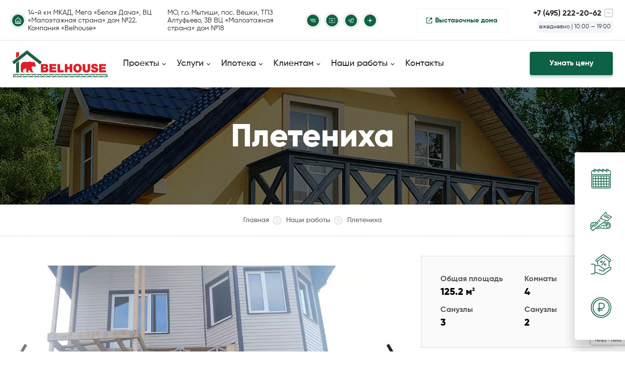

--- FILE ---
content_type: text/html; charset=utf-8
request_url: https://belhouse.net/works/pleteniha.html
body_size: 20388
content:
<!DOCTYPE html>
<html dir="ltr" lang="ru" class="">
<head>
    <meta charset="utf-8">
<base href="https://belhouse.net/" />
<link rel="icon" type="image/png" href="/site/files/1/favikon-2.png">
<!-- Google tag (gtag.js) -->
<script async src="https://www.googletagmanager.com/gtag/js?id=UA-33541312-6"></script>
<script> window.dataLayer = window.dataLayer || []; function gtag(){dataLayer.push(arguments);} gtag("js", new Date()); gtag("config", "UA-33541312-6"); </script>


<title>Уютный двухэтажный дом на 125,2 кв. м в плетенихе.</title>
<meta name="Description" content="Представляем наш новый проект: уютный двухэтажный дом площадью 125,2 кв. м в живописной Плетенихе." /><link rel="canonical" href="https://belhouse.net/works/pleteniha.html">
<script src="https://www.google.com/recaptcha/api.js"></script>
<script>
    const captchaSiteKey = "6LcBUmMpAAAAAC9ebJKGpHJIKPbqcLmeElNpc4wt"
</script>






    <link rel="stylesheet" href="https://belhouse.net/site/theme/css/vendor.min.css?1710740690" />
<style> @import url(https://fonts.googleapis.com/css?family=PT+Sans:400i);*{margin:0;padding:0;font:inherit}*,:after,:before{box-sizing:border-box;will-change:all}article,aside,details,figcaption,figure,footer,header,hgroup,main,nav,section,summary{display:block}audio,canvas,progress,video{display:inline-block;vertical-align:baseline}audio:not([controls]){display:none;height:0}[hidden],template{display:none}body,html{height:100%;-webkit-text-size-adjust:100%}html{-ms-text-size-adjust:100%;-webkit-tap-highlight-color:rgba(0,0,0,0);-webkit-focus-ring-color:rgba(255,255,255,0);-webkit-user-select:auto;user-select:auto;font-family:sans-serif;font-size:16px}body{font-size:100%;line-height:1;-moz-osx-font-smoothing:grayscale;-webkit-font-smoothing:antialiased;font-family:Gilroy,sans-serif;min-height:100%;display:table;table-layout:fixed;width:100%;position:relative;-webkit-font-size-adjust:100%;color:#5b5b5b}a{background:0 0;cursor:pointer;text-decoration:none;color:#0d6147;background:linear-gradient(to right,#3c6659,#3c6659) no-repeat;background-size:100% 1px;background-position:0 100%}:active,:focus,:hover{outline:0}hr{box-sizing:content-box;height:0}pre{-moz-tab-size:4;-o-tab-size:4;tab-size:4;white-space:pre-wrap}q{quotes:'\201C' '\201D' '\2018' '\2019'}img{border:0;display:block}svg:not(:root){overflow:hidden}button,input{line-height:normal}button,select{text-transform:none}button{overflow:visible}button,html input[type=button],input[type=reset],input[type=submit]{-webkit-appearance:button;cursor:pointer}button[disabled],html input[disabled]{cursor:default}input[type=checkbox],input[type=radio]{box-sizing:border-box}input[type=number]::-webkit-inner-spin-button,input[type=number]::-webkit-outer-spin-button{height:auto}input[type=search]{-webkit-appearance:textfield;box-sizing:content-box}input[type=search]::-webkit-search-cancel-button,input[type=search]::-webkit-search-decoration{-webkit-appearance:none}button::-moz-focus-inner,input::-moz-focus-inner{border:0;padding:0}textarea{overflow:auto;vertical-align:top}button,input,select[multiple],textarea{background-image:none}input,select,textarea{border-radius:0;box-shadow:none}input,textarea{resize:none;-webkit-user-select:text;user-select:text}[placeholder]:focus::placeholder{color:transparent}table{border-spacing:0;width:100%;border:1px solid #e0e0e0;border-radius:4px;border-collapse:separate;overflow:hidden;margin-bottom:20px;margin-bottom:1.25rem}.im-popup{position:fixed;width:100%;height:100%;top:0;left:0;text-align:center;font-size:0;overflow-y:auto;visibility:hidden;opacity:0;transition:visibility ease-in-out .3s,opacity .3s ease-in-out;background-color:rgba(0,0,0,.7)}.im-popup .im-popup-inside{height:100vh;height:calc(var(--vh,1vh)*100);display:flex;flex-direction:column}.im-popup._visible{opacity:1;visibility:visible}.im-popup iframe{margin:auto}.owl-carousel .fadeIn{animation-name:fadeIn}@font-face{font-family:Gilroy;src:url(https://belhouse.net/site/theme/fonts/Gilroy-Light.woff) format("woff");font-weight:300}@font-face{font-family:Gilroy;src:url(https://belhouse.net/site/theme/fonts/Gilroy-Regular.woff) format("woff");font-weight:400}@font-face{font-family:Gilroy;src:url(https://belhouse.net/site/theme/fonts/Gilroy-Medium.woff) format("woff");font-weight:500}@font-face{font-family:Gilroy;src:url(https://belhouse.net/site/theme/fonts/Gilroy-Bold.woff) format("woff");font-weight:700}@font-face{font-family:Gilroy;src:url(https://belhouse.net/site/theme/fonts/Gilroy-ExtraBold.woff) format("woff");font-weight:800}.icon{display:inline-block;width:1em;height:1em;fill:currentColor}.icon-tg_base,.icon-viber,.icon-whatsapp{font-size:24px;font-size:1.5rem;width:1em}.b-section img{max-width:100%;height:auto}.b-title-1,.b-title-2,.b-title-3,.b-title-4,.b-title-5,.b-title-big-content,.b-title-md-content,h1,h2,h3,h4,h5{display:block;color:#242227;line-height:1;font-weight:800;margin-bottom:20px;margin-bottom:1.25rem;margin-top:60px}.b-title-1:first-child,.b-title-2:first-child,.b-title-3:first-child,.b-title-4:first-child,.b-title-5:first-child,.b-title-big-content:first-child,.b-title-md-content:first-child,h1:first-child,h2:first-child,h3:first-child,h4:first-child,h5:first-child{margin-top:0}.b-title-1_margin-btm-lg,.b-title-2_margin-btm-lg,.b-title-3_margin-btm-lg,.b-title-4_margin-btm-lg,.b-title-5_margin-btm-lg,.b-title-big-content_margin-btm-lg,.b-title-md-content_margin-btm-lg,h1_margin-btm-lg,h2_margin-btm-lg,h3_margin-btm-lg,h4_margin-btm-lg,h5_margin-btm-lg,ol,ul{margin-bottom:20px;margin-bottom:1.25rem}.b-title-1,h1{font-size:38px;font-size:2.375rem}.b-title-2,h2{font-size:32px;font-size:2rem}.b-title-3,h3{font-size:31px;font-size:1.9375rem}.b-title-4,h4{font-size:24px;font-size:1.5rem}.b-section .b-title-1,.b-section h1,.b-title-5,h5{font-size:20px;font-size:1.25rem}.b-section .b-title-2,.b-section h2{font-size:16px;font-size:1rem}.b-section .b-title-3,.b-section h3{font-size:14px;font-size:.875rem}.b-section .b-title-1,.b-section .b-title-2,.b-section .b-title-3,.b-section .b-title-4,.b-section .b-title-5,.b-section h1,.b-section h2,.b-section h3,.b-section h4,.b-section h5{margin-bottom:12px;margin-bottom:.75rem;margin-top:0}.b-title-big-content{font-size:32px;font-size:2rem}.b-title-md-content{font-size:22px;font-size:1.375rem}.b-section{margin-bottom:90px;margin-bottom:5.625rem}.phone-link-base,p{font-size:14px;font-size:.875rem}.phone-link-base{text-decoration:none;color:#5b5b5b;background:0 0}p{line-height:24px;margin-bottom:20px;margin-bottom:1.25rem}._text>p:last-child,p:last-child{margin-bottom:0}ol li,ul li{margin-bottom:10px;margin-bottom:.625rem}ul{list-style:none}ol{list-style-position:inside}table td,table th{padding:14px 20px;padding:.875rem 1.25rem;border-bottom:1px solid #e0e0e0;border-right:1px solid #e0e0e0;line-height:20px;vertical-align:top}table td{font-size:14px;font-size:.875rem}table td:last-child,table th:last-child{border-right:0}table th{font-weight:800;font-size:14px;font-size:.875rem;background-color:#f8f8f8;text-align:left}table th.small{width:580px}table tr:last-child td{border-bottom:0}table.price{margin:22px 0;margin:1.375rem 0}table.price td,table.price th{font-size:16px;font-size:1rem}table.price .border-bottom-none{border-bottom:0}table.price b{color:#242227}table.price tr:first-child td:first-child{border-bottom:0}i{font-style:italic}b,strong{font-weight:600}.content-img{margin:40px 0;margin:2.5rem 0;max-width:100%;height:auto}._no-border,._no-border *,button{border:0}.-text-gray{color:#5b5b5b}.-text-green{color:#77b840}.-text-right{text-align:right}.-uppercase{text-transform:uppercase}._img-left,._img-right{margin-bottom:14px;margin-bottom:.875rem}._img-left{float:left;margin-right:14px}._img-right{float:right;margin-left:14px}.-text-center,._text-center{text-align:center}.fancybox-skin{box-shadow:none!important;border-radius:0}.fancybox-wrap{opacity:0}.compensate-for-scrollbar{padding-right:17px}.owl-carousel .owl-item{-webkit-transform:translateZ(0)}.swiper-container .swiper-next,.swiper-container .swiper-prev{top:0;bottom:0;margin:auto}.swiper-container .swiper-prev{left:0}.swiper-container .swiper-next{right:0}.-hidden-max-md,.-hidden-max-xlg,.-visible-lg,.hidden-mob{display:none}.im-popup{z-index:50!important}.im-popup .b-popup_main-calc{border-radius:4px}.im-popup .b-popup_main-calc .b-popup__close{z-index:10}.im-popup .b-popup_main-calc .b-form{max-width:620px;padding:20px 25px;padding:1.25rem 1.5625rem;border-radius:4px;position:relative;background-color:#fff}.im-popup .b-popup_main-calc .b-form__title,.text-center{text-align:center}.b-gallery-grid__img-wrap{display:block}.b-gallery-grid__img-wrap:not(:last-child){margin-right:8px}.b-gallery-grid__img{width:288px;height:261px}.p-faq .l-header{box-shadow:0 4px 6px 0 rgba(23,23,23,.13);margin-bottom:55px;margin-bottom:3.4375rem}.p-faq .b-title-big-content{margin-bottom:16px;margin-bottom:1rem}.l-common-wrap{display:table-row;height:100%}.l-container{width:100%;margin:0 auto;position:relative;padding:0 5px;padding:0 .3125rem}.l-container-sm{max-width:1010px;width:100%;margin:0 auto;padding-left:15px;padding-right:15px}.l-container-sm+.l-container{margin-top:25px}.l-container{max-width:1400px}.l-container-md,.l-container-pd{margin:0 auto;width:100%;max-width:1240px;padding:0 15px;padding:0 .9375rem}.l-container-pd{max-width:1400px}.b-burger,.b-logo{display:inline-block;background:0 0}.b-burger{vertical-align:middle;margin-right:18px}.b-burger span{display:block;width:23px;height:2px;margin:6px 0;margin:.375rem 0;background-color:#0d6147}.b-logo{text-decoration:none}.l-header{border-bottom:1px solid #e0e0e0;position:sticky;top:0;left:0;width:100%;background-color:#fff;z-index:24;transition:.25s box-shadow}.l-header.shadow{box-shadow:0 4px 6px 0 rgba(34,60,80,.1)}.l-header .b-logo{vertical-align:middle}.l-header .b-logo__img{width:92px;height:36px}.l-header .b-logo__img:last-child{display:none}.l-header__social{margin:0 10px;margin:0 .625rem}.l-header__social .b-social__item{margin-right:15px}.l-header .b-contacts-custom__item.second_address{max-width:276px}.l-header .b-contacts-custom__item:first-child{max-width:308px}.l-header .b-menu-header .b-logo__img{display:block}.b-header-top{display:none;border-bottom:1px solid #e0e0e0}.b-header-top__wrap{display:flex;align-items:center;justify-content:space-between;padding:17px 0 15px;padding:1.0625rem 0 .9375rem}.b-header-top__link{font-weight:600;font-size:14px;font-size:.875rem;line-height:16px;position:relative;margin-left:20px;min-height:16px;padding:16px 20px;padding:1rem 1.25rem;border:1px solid #f2f5fa;border-radius:2px;display:flex;align-items:center;background:0 0}.b-header-top__link:before{content:'';width:12px;height:12px;margin-right:6px;background:no-repeat url(https://belhouse.net/site/theme/img/link-external.svg) center}.b-header-top__right{display:flex;align-items:center;justify-content:flex-end;flex-grow:1}.b-header{padding:12px 0;padding:.75rem 0;display:table;width:100%;table-layout:auto}.b-header__left,.b-header__right{display:table-cell;vertical-align:middle}.b-header__close{width:24px;height:24px;min-width:24px;margin-right:18px;vertical-align:middle;display:inline-block;background:no-repeat url(https://belhouse.net/site/theme/img/close_menu.svg) center}.b-header_mobile{border-bottom:1px solid #e0e0e0}.b-header__right{text-align:right}.b-menu-header{top:0;left:0;width:100%;position:fixed;align-items:center;visibility:hidden;opacity:0;background-color:rgba(0,0,0,.5);transition:.5s opacity,.5s visibility;z-index:30}.b-menu-header__content{height:100%;padding:0 5px;padding:0 .3125rem;overflow:hidden;background-color:#fff;width:320px}.b-menu-header__scroll-wrap{display:flex;overflow:auto;padding-top:38px;padding-right:8px;padding-bottom:16px;flex-direction:column;height:calc(100vh - 61px);height:calc((var(--vh,1vh)*100) - 61px);scrollbar-color:#e0e0e0 #fff;scrollbar-width:thin}.b-menu-header__scroll-wrap::-webkit-scrollbar{width:3px}.b-menu-header__scroll-wrap::-webkit-scrollbar-thumb{border-radius:3px;background-color:#e0e0e0;transition:.25s background}.b-menu-header__scroll-wrap::-webkit-scrollbar-thumb:hover{background-color:#424242}.b-menu-header.js-act{visibility:visible;opacity:1}.b-menu-header__item,.b-menu-header__item-dropdown{color:#242227;font-size:18px;font-size:1.125rem;font-weight:500;line-height:16px}.b-menu-header__item{background:0 0;margin-bottom:24px;margin-bottom:1.5rem}.b-menu-header__item_red{color:#f42736}.b-menu-header__item-dropdown{cursor:pointer;position:relative;margin-bottom:24px;margin-bottom:1.5rem}.b-menu-header__item-dropdown.js-act .b-menu-header__dropdown-wrap{opacity:1;visibility:visible;pointer-events:auto}.b-menu-header__item-dropdown.js-act .b-menu-header__chervon{transform:rotate(180deg)}.b-menu-header__chervon{width:16px;height:10px;margin-left:2px;display:inline-block;transform:rotate(0);transition:.3s transform,.3s filter;background:no-repeat url(https://belhouse.net/site/theme/img/chevron_btm_black.svg) center}.b-menu-header__dropdown-wrap{display:none;cursor:initial}.b-menu-header__btm-wrap{margin-top:auto;display:block}.b-menu-header__link-inner{height:48px;display:flex;align-items:center;justify-content:center;margin-bottom:12px;margin-bottom:.75rem;border-radius:4px;border:1px solid #f2f5fa}.b-menu-header__link{position:relative;font-weight:700}.b-menu-header__link:before{top:3px;left:-20px;content:'';width:12px;height:12px;position:absolute;background:no-repeat url(https://belhouse.net/site/theme/img/link-external.svg) center}.b-menu-header__social-wrap{padding:24px 0;padding:1.5rem 0;margin:24px 0;margin:1.5rem 0;border-top:1px solid #e0e0e0;border-bottom:1px solid #e0e0e0}.b-menu-header__social-wrap .b-social__item{width:26px;height:26px}.b-menu-header__social-wrap .b-social__item:first-child{margin-left:4px}.b-menu-header__social-wrap .b-social__item:before{width:33px;height:33px}.b-menu-header .b-header-contacts:not(:last-child){margin-bottom:24px;margin-bottom:1.5rem}.b-dropdown-menu{margin-top:16px}.b-dropdown-menu__left{margin-right:30px}.b-dropdown-menu__right{display:none;overflow:hidden;border-radius:4px}.b-dropdown-menu__bold{font-weight:700}.b-dropdown-menu__img{transform:scale(1.02);transition:.4s transform}.b-dropdown-menu__img-wrap{opacity:0;visibility:hidden;transition:.25s opacity,.25s visibility;display:block}.b-dropdown-menu__img-wrap:not(:first-child){position:absolute;top:0;left:0}.b-dropdown-menu__img-wrap.js-act{opacity:1;visibility:visible}.b-dropdown-menu__top{display:none}.b-dropdown-menu__item{display:flex;align-items:center}.b-dropdown-menu__item,.b-dropdown-menu__more,.b-dropdown-menu__title{font-size:14px;font-size:.875rem;line-height:18px}.b-dropdown-menu__more{font-weight:600}.b-dropdown-menu__title{font-weight:600;text-transform:uppercase;color:rgba(66,66,66,.5)}.b-dropdown-menu__top{margin-bottom:16px;margin-bottom:1rem;justify-content:space-between}.b-dropdown-menu__img{width:290px;height:265px}.b-dropdown-menu__item{height:34px;color:#242227;padding:0 8px;padding:0 .5rem;background:0 0;margin-bottom:2px;margin-bottom:.125rem;font-weight:500;border-radius:4px;justify-content:space-between}.b-dropdown-menu__item:last-child,.b-phone-header__phone:last-child{margin-bottom:0}.b-dropdown-menu__arrow{width:11px;height:17px;min-width:11px;margin-top:1px;display:block;overflow:hidden;position:relative}.b-dropdown-menu__arrow:before{content:'';top:50%;left:-12px;width:11px;height:100%;position:absolute;transition:.25s width,.25s left;transform:translateY(-50%);background:no-repeat url(https://belhouse.net/site/theme/img/arrow-right-green.svg) center}.b-phone-header{display:inline-block;vertical-align:middle}.b-phone-header__table{display:flex;align-items:center}.b-phone-header__left{display:inline-flex}.b-phone-header__phone,.b-phone-header__phone-wrap,.b-phone-header__right{display:none}.b-phone-header__call{text-align:left;font-size:14px;font-size:.875rem;line-height:16px;font-weight:600;display:inline-flex;align-items:center;background:0 0;text-decoration:underline}.b-phone-header__btn.b-btn{padding:0 20px;padding:0 1.25rem}.b-phone-header__icon{width:36px;height:36px;min-width:36px;border-radius:50%;position:relative;background-position:center;background-repeat:no-repeat;background-image:url(https://belhouse.net/site/theme/img/call_lg.svg);background-color:#0d6147}.b-project-layout.mb-60{margin-bottom:60px;margin-bottom:3.75rem}.b-project-layout.mb-100{margin-bottom:100px;margin-bottom:6.25rem}.b-project-layout__left .b-gallery{margin-bottom:45px;margin-bottom:2.8125rem}.b-project-layout__left .b-gallery:first-child{margin-bottom:45px;margin-bottom:2.8125rem}.b-project-layout .b-btn{padding:0 30px;padding:0 1.875rem;font-size:16px;font-size:1rem;letter-spacing:-.7px;margin-right:10px;margin-bottom:10px;margin-bottom:.625rem}.b-project-layout .b-btn:last-child{margin-right:0}.b-project-stats{overflow:hidden;background-image:linear-gradient(to right,silver 2px,transparent 2px),linear-gradient(to right,silver 2px,transparent 2px);background-position:0 0,0 100%;background-repeat:repeat-x;background-size:4px 1px;margin-bottom:20px;margin-bottom:1.25rem}.b-project-stats__cols-wrap{margin:-9px -15px;margin:-.5625rem -.9375rem;font-size:0}.b-project-stats__col{font-size:16px;font-size:1rem;display:inline-block;vertical-align:top;padding:9px 15px;padding:.5625rem .9375rem;width:100%}.b-project-stats_gray{background-color:#fafafa}.b-project-stats_sm .b-project-stats__dashed-wrap{padding:20px 60px;padding:1.25rem 3.75rem}.b-project-stats.mb-24{margin-bottom:24px;margin-bottom:1.5rem}.b-project-stats.mb-30{margin-bottom:30px;margin-bottom:1.875rem}.b-project-stats__dashed-wrap{background-image:linear-gradient(to bottom,silver 2px,transparent 2px),linear-gradient(to bottom,silver 2px,transparent 2px);background-repeat:repeat-y;background-size:1px 4px;background-position:0 0,100% 0;padding:32px 48px;padding:2rem 3rem}.b-project-stats .b-subtitle{margin-bottom:9px;margin-bottom:.5625rem;font-weight:600;display:flex;font-size:14px;font-size:.875rem}.b-project-stats .b-subtitle .icon{flex-shrink:0;margin-right:4px;filter:brightness(0%) invert(36%) sepia(0%) saturate(0%) hue-rotate(104deg) brightness(93%) contrast(87%);width:18px;position:relative;top:-2px}.b-project-stats .b-subtitle-red{color:#f42736;text-decoration:underline dotted red;text-underline-offset:5px}.b-project-stats__col .b-text-caption{font-size:16px;font-size:1rem}.b-project-stats__item{margin-bottom:25px;margin-bottom:1.5625rem}.b-project-stats__item:last-child{margin-bottom:0}.b-project-stats__item .b-text-caption{font-size:24px;font-size:1.5rem;line-height:120%;margin-bottom:2px;margin-bottom:.125rem}.b-project-stats__item .b-btn{color:#0d6147;background-color:#fff;border:1px solid #0d6147;font-size:15px;font-size:.9375rem;padding:0 30px;padding:0 1.875rem;display:block;text-align:center;margin:0}.b-project-stats__item .b-btn:hover{color:#fff;opacity:1;background-color:#0d6147}.b-project-stats__item_inner{display:flex;gap:10px;flex-direction:column}.b-aside-video{border:1px solid #e0e0e0;border-radius:3px;overflow:hidden;width:100%;margin-bottom:45px;margin-bottom:2.8125rem;display:table;table-layout:fixed}.b-aside-video__left{width:155px;vertical-align:middle;display:table-cell}.b-aside-video__right{padding-left:20px;padding-right:20px;vertical-align:middle;display:table-cell}.b-aside-video__type{color:#c6c6c6;margin-bottom:12px;margin-bottom:.75rem;font-size:14px;font-size:.875rem}.b-aside-video__title{color:#242227;font-weight:600;line-height:20px;font-size:17px;font-size:1.0625rem}.b-aside-video__img{width:100%;height:auto}.b-aside-video__img-wrap,.b-map-filters{position:relative}.b-aside-video__img-wrap .b-video-btn{position:absolute;left:50%;top:50%;transform:translate(-50%,-50%)}.b-map-filters{height:700px;background-color:#f4f4f4}.b-map-filters__filter,.b-map-popup-container{position:absolute;box-shadow:0 4px 10px rgba(0,0,0,.18);border-radius:4px}.b-map-filters__filter{left:25px;max-width:calc(100% - 50px);background-color:#fff;top:10px}.b-map-popup-container{top:50px;right:20px;max-height:calc(100% - 100px);overflow:auto;opacity:0;visibility:hidden;transition:.25s opacity,.25s visibility}.b-map-popup-container.js-act{opacity:1;visibility:visible}.b-map-popup-container .loading-ring{top:0;right:0;bottom:0;left:0;margin:auto;position:absolute;width:80px;height:80px}.b-map-popup{width:340px;background-color:#fff;position:relative}.b-map-popup__top{padding:30px 15px 20px;padding:1.875rem .9375rem 1.25rem;background-color:#f6f6f6}.b-map-popup__title{font-weight:500;color:#242227;font-size:18px;font-size:1.125rem}.b-map-popup__content{padding:10px 15px 30px;padding:.625rem .9375rem 1.875rem}.b-map-popup__img{margin-bottom:15px;margin-bottom:.9375rem}.b-map-popup__list:not(:last-child){margin-bottom:15px;margin-bottom:.9375rem}.b-map-popup__btn.b-btn{padding:0 20px;padding:0 1.25rem;border-radius:4px;text-transform:none}.b-map-popup__layout-link{position:absolute;top:0;left:0;width:100%;height:100%;background:0 0}.b-map-popup__close{position:absolute;top:0;right:0;padding:10px;padding:.625rem;text-decoration:none;z-index:2;background:0 0}.b-map-popup__close-icon{width:20px}.b-map-filter{display:flex;height:42px}.b-map-filter__wrap_area{width:234px}.b-map-filter__wrap_floors{width:140px}.b-map-filter__wrap:not(:last-child){border-right:1px solid #dcdcdc}.b-map-filter-item{display:grid;align-items:center;grid-template-columns:auto 30px 30px 15px;grid-column-gap:5px;padding:10px 15px;padding:.625rem .9375rem;font-size:14px;font-size:.875rem;height:100%}.b-map-filter-item__post-title{color:#242227}.b-map-filter-item__input{border:0;text-align:center}.b-map-filter-dropdown{position:relative;height:100%}.b-map-filter-dropdown:hover .b-map-filter-dropdown__list{opacity:1;visibility:visible;transform:translateY(0)}.b-map-filter-dropdown__item_act{padding:10px 15px;padding:.625rem .9375rem;height:100%;width:100%;display:grid;align-items:center;background-image:url(https://belhouse.net/site/theme/img/dropdown-arr.svg);background-position:right 15px center;background-repeat:no-repeat;background-size:12px auto}.b-map-filter-dropdown__list{position:absolute;top:0;padding-top:47px;left:0;width:100%;transform:translateY(5px);opacity:0;visibility:hidden;transition:.25s opacity,.25s visibility,.25s transform}.b-map-filter-dropdown__list-inner{border-radius:4px;background-color:#fff;max-height:200px;overflow:auto;padding:4px 0;padding:.25rem 0;box-shadow:0 4px 10px rgba(0,0,0,.18)}.b-map-filter-dropdown__list-item{padding:8px 15px;padding:.5rem .9375rem;display:block;background:0 0;color:#242227;transition:.25s background-color,.25s color}.b-map-filter-dropdown__list-item:hover:not(.b-map-filter-dropdown__list-item_act){color:#0d6147}.b-map-filter-dropdown__list-item_act,.b-map-filter-dropdown__list-item_act:hover{background-color:rgba(164,212,124,.5)}.loading-ring{display:inline-block;position:relative;width:80px;height:80px}.loading-ring div{box-sizing:border-box;display:block;position:absolute;width:64px;height:64px;margin:8px;margin:.5rem;border:8px solid #fff;border-radius:50%;animation:lds-ring 1.2s cubic-bezier(.5,0,.5,1) infinite;border-color:#0d6147 transparent transparent transparent}.loading-ring div:nth-child(1){animation-delay:-.45s}.loading-ring div:nth-child(2){animation-delay:-.3s}.loading-ring div:nth-child(3){animation-delay:-.15s}.b-fs{overflow:hidden;position:relative;margin-bottom:33px;margin-bottom:2.0625rem;z-index:1}.b-fs video{bottom:0;right:0;margin:auto;pointer-events:none;-o-object-fit:cover;object-fit:cover;z-index:-1}.b-fs:before{top:0;height:100%;background:rgba(36,34,39,.36)}.b-fs video,.b-fs__video-wrap{top:0;left:0;width:100%;height:100%;position:absolute}.b-fs:before,.b-fs__video-wrap:after,.b-fs__video-wrap:before{content:'';left:0;width:100%;position:absolute}.b-fs__video-wrap:after{height:65%;bottom:0;background:linear-gradient(0,rgba(36,34,39,.8) 0%,rgba(36,34,39,0) 100%)}.b-fs__video-wrap:before{top:0;height:25%;background:linear-gradient(180deg,rgba(36,34,39,.8) 0%,rgba(36,34,39,0) 100%)}.b-fs__content{height:600px;min-height:600px;padding:28px 0;padding:1.75rem 0;position:relative;display:flex;flex-direction:column;align-items:flex-start;justify-content:flex-end}.b-fs__title-wrap{margin-bottom:28px;margin-bottom:1.75rem;color:#fff}.b-fs__subtitle,.b-fs__title{display:block}.b-fs__title{font-size:32px;font-size:2rem;font-weight:800}.b-fs__subtitle{font-size:24px;font-size:1.5rem;font-weight:500}.b-fs__line{display:block;width:66px;height:4px;border-radius:50px;background-color:#0d6147;margin:12px 0;margin:.75rem 0}.p-main .l-header{transition:.25s background-color}.p-main .l-header:not(.shadow){background-color:transparent}.p-main .l-header:not(.shadow) .b-social__item:before{border:1px solid rgba(255,255,255,.2)}.p-main .l-header:not(.shadow) .b-header-top{border-color:rgba(255,255,255,.2)}.p-main .l-header:not(.shadow) .b-header-top__link{background:linear-gradient(to right,#fff,#fff) no-repeat;background-size:100% 1px;background-position:0 100%;color:#fff}.p-main .l-header:not(.shadow) .b-header-top__link:before{filter:brightness(0) invert(1)}.p-main .l-header:not(.shadow) .b-phone-header__call,.p-main .l-header:not(.shadow) .b-phone-header__phone{color:#fff}.p-main .l-header:not(.shadow) .b-logo__img:first-child{display:none}.p-main .l-header:not(.shadow) .b-logo__img:last-child{display:block}.p-main .l-header:not(.shadow) .b-menu-header__item_red{color:#f42736}.p-main .l-header:not(.shadow) .b-header-contacts.js-act .b-header-contacts__btn{filter:invert(0%) sepia(100%) saturate(0%) hue-rotate(335deg) brightness(97%) contrast(103%)}.p-main .l-header:not(.shadow) .b-header-contacts__top-phone .b-header-contacts__contact-link{color:#fff}.p-main .l-header.shadow .b-logo__img:first-child{display:block}.p-main .l-header.shadow .b-logo__img:last-child{display:none}.b-social{display:flex;align-items:center}.b-social__item{width:20px;height:20px;min-width:20px;margin-right:8px;border-radius:50%;position:relative;display:inline-flex;background-color:#0d6147;background-position:center;background-repeat:no-repeat;background-size:contain;box-shadow:0 0 5px rgba(125,194,67,.5);text-decoration:none}.b-social__item:last-child{margin-right:0}.b-social__item:before{top:50%;left:50%;content:'';width:26px;height:26px;position:absolute;border-radius:50%;border:1px solid #e0e0e0;transform:translate(-50%,-50%)}.b-social__item_vk{background-image:url(https://belhouse.net/site/theme/img/vk.svg)}.b-social__item_yt{background-image:url(https://belhouse.net/site/theme/img/yt.svg)}.b-social__item_tg{background-image:url(https://belhouse.net/site/theme/img/tg.svg)}.b-social__item_inst{background-image:url(https://belhouse.net/site/theme/img/inst.svg)}.b-social__item_dzen{background-image:url(https://belhouse.net/site/theme/img/dzen.svg)}.b-social__item_vk-color{background-image:url(https://belhouse.net/site/theme/img/vk-color.svg)}.b-social__item_yt-color{background-image:url(https://belhouse.net/site/theme/img/yt-color.svg)}.b-social__item_tg-color{background-image:url(https://belhouse.net/site/theme/img/tg-color.svg)}.b-social__item_dzen-color{background-image:url(https://belhouse.net/site/theme/img/dzen-color.svg)}.b-social__item_rt-color{background-image:url(https://belhouse.net/site/theme/img/rutube-color.svg)}.b-social__item_pt-color{background-image:url(https://belhouse.net/site/theme/img/pinterest-color.svg)}.b-social__item_contact:before{border:1px solid #0d6147}.b-social__item_footer{box-shadow:none;background-color:transparent}.b-social__item_footer:before{border:3px solid #e0e0e0}.b-main-triggers{width:100%;overflow:hidden}.b-main-triggers__cols-wrap{margin:-4px;margin:-.25rem;font-size:0;display:flex;flex-wrap:wrap}.b-main-triggers__col{font-size:16px;font-size:1rem;vertical-align:top;padding:4px;padding:.25rem;width:50%;flex-basis:50%}.b-main-trigger{height:132px;padding:16px 20px;padding:1rem 1.25rem;background-color:#fff;display:flex;font-weight:800;flex-direction:column;border-radius:4px}.b-main-trigger__numbers{color:#0d6147;font-size:32px;font-size:2rem}.b-main-trigger__top{display:flex;align-items:flex-start;justify-content:space-between}.b-main-trigger__text{margin-top:auto;color:#242227;line-height:22px;display:-webkit-box;overflow:hidden;-webkit-line-clamp:4}.b-main-trigger__count{color:rgba(36,34,39,.2)}.b-main-trigger__count,.b-main-trigger__text,.b-worktime{font-size:12px;font-size:.75rem}.b-worktime{display:inline-flex;align-items:center;padding:6px 4px;padding:.375rem .25rem;background-color:#f2f5fa;border-radius:4px;line-height:1;font-weight:400;color:#242227}.b-header-contacts{position:relative}.b-header-contacts__dropdown{position:absolute;top:calc(100% + 6px);right:0;opacity:0;visibility:hidden;padding:36px;padding:2.25rem;border-radius:4px;background:#f2f5fa;box-shadow:0 4px 6px 0 rgba(23,23,23,.13);z-index:1;transition:.25s opacity ease-in,.25s visibility ease-in}.b-header-contacts.js-act .b-header-contacts__dropdown{opacity:1;visibility:visible}.b-header-contacts.js-act .b-header-contacts__btn{transform:rotate(180deg);filter:brightness(0%) invert(9%) sepia(11%) saturate(634%) hue-rotate(222deg) brightness(96%) contrast(89%)}.b-header-contacts__wrap{display:flex;flex-direction:column;align-items:flex-end;text-align:right}.b-header-contacts__top-phone{background:0 0;display:flex;align-items:center;margin-bottom:4px;margin-bottom:.25rem}.b-header-contacts__top-phone .b-header-contacts__contact-link:not(:last-child){margin-bottom:0}.b-header-contacts__btn{margin-left:6px;position:relative;top:-2px;transition:.25s transform ease-in}.b-header-contacts__contact-link{display:block;background:0 0;font-size:16px;font-size:1rem;line-height:1.4;color:#242227;font-family:Gilroy;font-weight:700;transition:.25s opacity}.b-header-contacts__contact-link:not(:last-child){margin-bottom:6px;margin-bottom:.375rem}.b-header-contacts__contact-link:hover{opacity:.6}.b-header-contacts__link:not(:last-child),.b-header-contacts__row:not(:last-child){margin-bottom:24px;margin-bottom:1.5rem}.b-header-contacts__title{display:block;color:rgba(36,34,39,.6);font-family:Gilroy;font-size:14px;font-size:.875rem;font-weight:500}.b-header-contacts__title:not(:last-child){margin-bottom:18px;margin-bottom:1.125rem}.b-header-contacts__grid-row{display:grid;grid-template-columns:24px auto;grid-gap:12px}.b-header-contacts__grid-row_single{align-items:center;text-decoration:none;background:0 0;line-height:1}.b-header-contacts__grid-row_single:not(:last-child){margin-bottom:10px;margin-bottom:.625rem}.b-header-contacts__social .b-social__item:not(:last-child){margin-right:12px}.b-header-contacts__social .b-social__item:before{content:none}.b-header-contacts__btn-call{height:39px;line-height:39px;padding:0 15px;padding:0 .9375rem;font-size:14px;font-size:.875rem;border-radius:4px;box-shadow:0 3px 16px 0 rgba(125,194,67,.3);width:100%;text-align:center}.b-link-direction{display:flex;align-items:center;font-size:14px;font-size:.875rem;font-weight:700;transition:.25s opacity;background:0 0}.b-link-direction span{text-decoration:underline}.b-link-direction span:not(:last-child){margin-right:4px}.b-link-direction:hover{opacity:.6}@media (min-width:640px){.b-title-1,.b-title-2,.b-title-3,.b-title-4,.b-title-5,.b-title-big-content,.b-title-md-content,h1,h2,h3,h4,h5{margin-bottom:32px;margin-bottom:2rem}.b-title-1_margin-btm-lg,.b-title-2_margin-btm-lg,.b-title-3_margin-btm-lg,.b-title-4_margin-btm-lg,.b-title-5_margin-btm-lg,.b-title-big-content_margin-btm-lg,.b-title-md-content_margin-btm-lg,h1_margin-btm-lg,h2_margin-btm-lg,h3_margin-btm-lg,h4_margin-btm-lg,h5_margin-btm-lg,table{margin-bottom:40px;margin-bottom:2.5rem}.b-title-1,h1{font-size:46px;font-size:2.875rem}.b-section .b-title-1,.b-section h1{font-size:22px;font-size:1.375rem}.b-section .b-title-1,.b-section .b-title-2,.b-section .b-title-3,.b-section .b-title-4,.b-section .b-title-5,.b-section h1,.b-section h2,.b-section h3,.b-section h4,.b-section h5{margin-bottom:20px;margin-bottom:1.25rem}.hidden-mob{display:block}.hidden-min-mob{display:none}.im-popup .b-popup_main-calc .b-form{padding:40px 45px;padding:2.5rem 2.8125rem}.l-container-sm{padding-left:25px;padding-right:25px}.l-container-sm+.l-container{margin-top:40px}.b-phone-header__phone{display:block;font-weight:700;color:#242227;background:0 0;white-space:nowrap}.b-project-stats{overflow:hidden}.b-project-stats__cols-wrap{margin:-9px -15px;margin:-.5625rem -.9375rem;font-size:0}.b-project-stats__col{font-size:16px;font-size:1rem;display:inline-block;vertical-align:top;padding:9px 15px;padding:.5625rem .9375rem;width:50%}.b-project-stats__col_wide{width:100%}}@media (min-width:993px){.im-popup{padding:65px 0;padding:4.0625rem 0}.im-popup:before{content:'';height:100%;display:inline-block;vertical-align:middle}.im-popup .im-popup-inside{height:auto;display:inline-block;vertical-align:middle;font-size:16px;font-size:1rem}.b-title-1,.b-title-2,.b-title-3,.b-title-4,.b-title-5,.b-title-big-content,.b-title-md-content,h1,h2,h3,h4,h5{margin-top:72px;margin-bottom:34px;margin-bottom:2.125rem}.b-title-1_margin-btm-lg,.b-title-2_margin-btm-lg,.b-title-3_margin-btm-lg,.b-title-4_margin-btm-lg,.b-title-5_margin-btm-lg,.b-title-big-content_margin-btm-lg,.b-title-md-content_margin-btm-lg,h1_margin-btm-lg,h2_margin-btm-lg,h3_margin-btm-lg,h4_margin-btm-lg,h5_margin-btm-lg{margin-bottom:80px;margin-bottom:5rem}.b-title-1,h1{font-size:52px;font-size:3.25rem}.b-title-2,h2{font-size:46px;font-size:2.875rem}.b-section .b-title-1,.b-section h1{font-size:26px;font-size:1.625rem}.b-section .b-title-2,.b-section h2{font-size:22px;font-size:1.375rem}.b-section .b-title-3,.b-section h3{font-size:31px;font-size:1.9375rem}.b-section .b-title-1,.b-section .b-title-2,.b-section .b-title-3,.b-section .b-title-4,.b-section .b-title-5,.b-section h1,.b-section h2,.b-section h3,.b-section h4,.b-section h5{margin-top:0;margin-bottom:26px;margin-bottom:1.625rem}.b-title-big-content{font-size:52px;font-size:3.25rem}.b-title-md-content{font-size:28px;font-size:1.75rem}p{line-height:28px;font-size:18px;font-size:1.125rem}.p-main .l-header:not(.shadow) .b-header-top__link:hover,a:not(.b-social__item):hover{background:0 0}.-hidden-min-md,.-visible-sm{display:none}.b-gallery-grid{display:grid;gap:20px;grid-template-columns:repeat(3,1fr)}.b-gallery-grid__img-wrap:not(:last-child){margin-right:0}.b-gallery-grid__img{width:100%;height:auto}.p-faq .l-header{margin-bottom:109px;margin-bottom:6.8125rem}.p-faq .b-title-big-content{margin-bottom:36px;margin-bottom:2.25rem}.l-container{padding-left:25px;padding-right:25px}.l-container-sm+.l-container{margin-top:80px}.l-container-md,.l-container-pd{padding:0 25px;padding:0 1.5625rem}.b-header-top__right{justify-content:space-between;max-width:55%}.b-dropdown-menu__right{width:220px}.b-phone-header__phone{font-size:16px;font-size:1rem;margin-bottom:2px;margin-bottom:.125rem}.b-phone-header__call{display:none}.b-phone-header__icon:after{content:'';position:absolute;top:-7px;left:-7px;right:-7px;bottom:-7px;border-radius:50%;border:1px solid #edf7e5}.b-project-layout{display:table;table-layout:fixed;width:100%}.b-project-layout__left{display:table-cell;vertical-align:top;padding-right:80px;padding-left:40px}.b-project-layout__right{display:table-cell;vertical-align:top;width:32%}.b-project-stats__dashed-wrap{padding:40px;padding:2.5rem}.b-project-stats .b-subtitle{font-size:16px;font-size:1rem}.b-project-stats__col .b-text-caption{font-size:20px;font-size:1.25rem}.b-map-popup-container{min-width:340px}.b-fs{margin-bottom:20px;margin-bottom:1.25rem;margin-top:calc(0px - var(--headerHeight))}.b-fs__content{padding:156px 0 28px;padding:9.75rem 0 1.75rem;min-height:800px}.p-main .l-header:not(.shadow) .b-menu-header{background-color:transparent}.p-main .l-header:not(.shadow) .b-contacts-custom__item,.p-main .l-header:not(.shadow) .b-menu-header__item,.p-main .l-header:not(.shadow) .b-menu-header__item-dropdown{color:#fff}.p-main .l-header:not(.shadow) .b-phone-header__btn:hover{background-color:#0d6147}.p-main .l-header:not(.shadow) .b-menu-header__chervon{transition:.25s filter,.25s transform;filter:brightness(0) invert(1)}.b-social__item{transition:.25s opacity}.b-social__item:hover{opacity:.8}.b-main-trigger__count,.b-main-trigger__text{font-size:16px;font-size:1rem}.b-header-contacts__link:not(:last-child),.b-header-contacts__row:not(:last-child){margin-bottom:28px;margin-bottom:1.75rem}}@media (min-width:1024px){.-hidden-max-md{display:block}.b-burger{display:none}.l-header{border-bottom:0}.b-header-top{display:block}.b-header{margin:0;width:100%;padding:20px 0 21px;padding:1.25rem 0 1.3125rem}.b-header__close,.b-header_mobile{display:none}.b-menu-header{top:auto;left:auto;width:auto;height:auto;position:relative;overflow:initial;opacity:1;visibility:visible;margin-left:20px;display:inline-block;background-color:#fff}.b-menu-header__content,.b-menu-header__scroll-wrap{width:auto;height:auto;padding:0;overflow:initial;display:inline-flex}.b-menu-header__content{background-color:transparent}.b-menu-header__scroll-wrap{flex-direction:initial}.b-menu-header__item,.b-menu-header__item-dropdown{margin-right:12px;transition:.3s color}.b-menu-header__item-dropdown:hover,.b-menu-header__item:hover{color:#0d6147}.b-menu-header__item-dropdown:hover .b-menu-header__chervon,.b-menu-header__item:hover .b-menu-header__chervon{filter:invert(38%) sepia(63%) saturate(447%) hue-rotate(117deg) brightness(92%) contrast(91%)}.b-menu-header__item-dropdown:last-child,.b-menu-header__item:last-child{margin-right:0}.b-menu-header__item{margin-bottom:0}.b-menu-header__item-dropdown{align-self:initial;margin-bottom:0;padding-right:18px}.b-menu-header__chervon{right:0;bottom:0;height:13px;margin-left:0;position:absolute}.b-menu-header__dropdown-wrap{top:52px;left:-100px;opacity:0;display:block;min-width:100%;position:absolute;visibility:hidden;pointer-events:none;z-index:10;transition:visibility ease-in-out .3s,opacity .3s ease-in-out}.b-menu-header__btm-wrap{display:none}.b-dropdown-menu{margin-top:0;padding:30px;padding:1.875rem;border-radius:4px;display:inline-flex;background-color:#fff;box-shadow:0 0 24px rgba(0,0,0,.1)}.b-dropdown-menu__right{display:block;position:relative}.b-dropdown-menu__img:hover{transform:scale(1)}.b-dropdown-menu__top{display:flex;align-items:center;padding-left:8px}.b-dropdown-menu__item,.b-dropdown-menu__more,.b-dropdown-menu__title{font-size:12px;font-size:.75rem;line-height:16px}.b-dropdown-menu__item{transition:.25s background,.25s color,.25s padding-left}.b-dropdown-menu__item:hover{color:#0d6147;padding-left:12px;background-color:#f8f8f8}.b-dropdown-menu__item:hover .b-dropdown-menu__arrow:before{left:0}.b-dropdown-menu__nav{display:grid;grid-column-gap:15px;grid-template-columns:260px}.b-dropdown-menu__nav_cols-2{grid-template-columns:repeat(2,200px)}.b-phone-header__right{display:table-cell;vertical-align:middle}.b-phone-header__phone-wrap{display:block}.b-phone-header__left{padding-right:20px}.b-phone-header__call{margin-right:16px}.b-phone-header__call:hover{text-decoration:none}.p-main .l-header:not(.shadow) .b-menu-header__item-dropdown:hover,.p-main .l-header:not(.shadow) .b-menu-header__item:hover{color:#0d6147}.p-main .l-header:not(.shadow) .b-menu-header__item-dropdown:hover .b-menu-header__chervon,.p-main .l-header:not(.shadow) .b-menu-header__item:hover .b-menu-header__chervon{filter:invert(38%) sepia(63%) saturate(447%) hue-rotate(117deg) brightness(92%) contrast(91%)}}@media (min-width:1201px){.b-title-1,h1{font-size:66px;font-size:4.125rem}.b-section .b-title-1,.b-section h1{font-size:32px;font-size:2rem}.-visible-md{display:none}.b-gallery-grid{grid-template-columns:repeat(4,1fr)}.l-header .b-logo__img{width:auto;height:auto}.b-menu-header{margin-left:28px}.b-menu-header__item,.b-menu-header__item-dropdown{margin-right:18px}.b-dropdown-menu__item,.b-dropdown-menu__more,.b-dropdown-menu__title{font-size:14px;font-size:.875rem;line-height:18px}.b-dropdown-menu__img{width:380px;height:296px}.b-dropdown-menu__item{height:42px}.b-dropdown-menu__nav{grid-column-gap:20px}.b-phone-header__left{padding-right:28px}.b-phone-header__btn.b-btn{padding:0 40px;padding:0 2.5rem}.b-phone-header__icon{width:40px;height:40px;min-width:40px}.b-fs__content{padding:176px 0 156px;padding:11rem 0 9.75rem;height:100vh}.b-fs__title-wrap{margin-bottom:64px;margin-bottom:4rem}.b-fs__title{font-size:80px;font-size:5rem}.b-fs__subtitle{font-size:48px;font-size:3rem}.b-fs__line{margin:28px 0;margin:1.75rem 0}.b-social__item{width:24px;height:24px;min-width:24px}.b-social__item:before{width:32px;height:32px}.b-main-triggers{overflow:hidden}.b-main-triggers__cols-wrap{margin:-10px;margin:-.625rem;font-size:0;display:flex;flex-wrap:wrap}.b-main-triggers__col{font-size:16px;font-size:1rem;vertical-align:top;padding:10px;padding:.625rem;width:25%;flex-basis:25%}.b-main-trigger{height:197px;padding:28px 32px;padding:1.75rem 2rem}.b-main-trigger__numbers{font-size:48px;font-size:3rem}.b-main-trigger__count,.b-main-trigger__text{font-size:20px;font-size:1.25rem}}@media (min-width:1400px){.b-project-layout__right{width:31%}.b-project-stats{overflow:hidden}.b-project-stats__cols-wrap{margin:-16px -20px;margin:-1rem -1.25rem;font-size:0}.b-project-stats__col{font-size:16px;font-size:1rem;display:inline-block;vertical-align:top;padding:16px 20px;padding:1rem 1.25rem;width:50%}.b-project-stats__col_wide{width:100%}}@media (min-width:1501px){.-hidden-max-xlg{display:block}.b-menu-header__item,.b-menu-header__item-dropdown{margin-right:28px}.b-dropdown-menu__right{width:320px}.b-phone-header__phone{font-size:20px;font-size:1.25rem}.b-phone-header__icon{margin-right:16px}.b-social__item{width:26px;height:26px;min-width:26px}.b-social__item_contact{margin-right:24px;width:32px;height:32px;min-width:32px}.b-social__item_contact:before{width:43px;height:43px}.b-social__item_footer{margin-right:0;width:48px;height:48px;min-width:48px}.b-social__item_footer:before{width:54px;height:54px}}@media (max-width:1500px){.-hidden-lg{display:none}.-visible-lg{display:block}.b-social__item_contact,.b-social__item_footer{margin-right:24px;width:32px;height:32px;min-width:32px}.b-social__item_contact:before{width:43px;height:43px}.b-social__item_footer{margin-right:12px}.b-social__item_footer:before{width:38px;height:38px}}@media (max-width:1200px){.-hidden-md{display:none}.-visible-md{display:block}}@media (max-width:992px){.-hidden-sm{display:none}.-visible-sm{display:block}.-visible-xs{display:none}.b-gallery-grid{-ms-overflow-style:none;scrollbar-width:none;white-space:nowrap;overflow:hidden auto;overflow-y:hidden;-webkit-overflow-y:hidden;overflow-x:auto;-webkit-overflow-x:auto;-webkit-overflow-scrolling:touch;display:flex;align-items:center;flex-wrap:nowrap;margin:0 -15px;margin:0 -.9375rem;padding:0 15px;padding:0 .9375rem}.b-gallery-grid::-webkit-scrollbar{width:0;display:none;background:0 0}.b-project-stats__item_inner{flex-direction:row}.b-map-popup-container{borer-radius:0;position:fixed;top:0;left:0;width:100%;height:100%;max-height:none;background-color:rgba(0,0,0,.2);display:flex;align-items:center;justify-content:center;z-index:100}.p-main .l-header:not(.shadow) .b-logo__img:first-child{display:block}.p-main .l-header:not(.shadow) .b-logo__img:last-child{display:none}}@media (max-width:768px){.im-popup{z-index:1600}.-hidden-xs{display:none}.-visible-xs{display:block}}@media (max-width:640px){body.p-prices-list .b-breadcrumbs{margin-bottom:20px;margin-bottom:1.25rem}}@media (max-width:639px){.b-project-stats__item_inner .b-btn{width:-webkit-fill-available}.b-map-filter{flex-wrap:wrap;height:auto}.b-map-filter__wrap_area,.b-map-filter__wrap_floors{width:100%}.b-map-filter__wrap:not(:last-child){border-right:0;border-bottom:1px solid #dcdcdc}}@media (max-width:400px){.b-aside-video{display:block}.b-aside-video__left{display:block;margin:0 auto 20px;margin:0 auto 1.25rem}.b-aside-video__right{display:block;padding:20px;padding:1.25rem}}@keyframes fadeIn{0%{opacity:0}to{opacity:1}}@keyframes lds-ring{0%{transform:rotate(0deg)}to{transform:rotate(360deg)}}</style>
<link rel="stylesheet" href="https://belhouse.net/site/theme/css/common.min.css?1747315204" />
<link rel="stylesheet" href="https://belhouse.net/site/theme/css/debug.css?1747049704" />



<!-- <meta name="viewport" content="width=1024px;initial-scale=1"> -->
<meta name="viewport" content="width=device-width, initial-scale=1.0">
<meta name="facebook-domain-verification" content="v9jtbrlskuznt2q010lk7fexw3rrqw" />
<!-- Top.Mail.Ru counter -->
<script type="text/javascript">
var _tmr = window._tmr || (window._tmr = []);
_tmr.push({id: "3465290", type: "pageView", start: (new Date()).getTime()});
(function (d, w, id) {
  if (d.getElementById(id)) return;
  var ts = d.createElement("script"); ts.type = "text/javascript"; ts.async = true; ts.id = id;
  ts.src = "https://top-fwz1.mail.ru/js/code.js";
  var f = function () {var s = d.getElementsByTagName("script")[0]; s.parentNode.insertBefore(ts, s);};
  if (w.opera == "[object Opera]") { d.addEventListener("DOMContentLoaded", f, false); } else { f(); }
})(document, window, "tmr-code");
</script>
<noscript><div><img src="https://top-fwz1.mail.ru/counter?id=3465290;js=na" style="position:absolute;left:-9999px;" alt="Top.Mail.Ru" /></div></noscript>
<script src="https://www.google.com/recaptcha/api.js?render=6LcBUmMpAAAAAC9ebJKGpHJIKPbqcLmeElNpc4wt"></script><!-- /Top.Mail.Ru counter -->

<!-- Marquiz script start -->
<script>
(function(w, d, s, o){
  var j = d.createElement(s); j.async = true; j.src = '//script.marquiz.ru/v2.js';j.onload = function() {
    if (document.readyState !== 'loading') Marquiz.init(o);
    else document.addEventListener("DOMContentLoaded", function() {
      Marquiz.init(o);
    });
  };
  d.head.insertBefore(j, d.head.firstElementChild);
})(window, document, 'script', {
    host: '//quiz.marquiz.ru',
    region: 'eu',
    id: '64ef5eac696a840025f10ba8',
    autoOpen: 10,
    autoOpenFreq: 'once',
    openOnExit: true,
    disableOnMobile: true
  }
);
</script>
<!-- Marquiz script end -->
<!-- Pixel -->
<script type="text/javascript">
(function (d, w) {
var n = d.getElementsByTagName("script")[0],
s = d.createElement("script");
s.type = "text/javascript";
s.async = true;
s.src = "https://qoopler.ru/index.php?ref="+d.referrer+"&page=" + encodeURIComponent(w.location.href);
n.parentNode.insertBefore(s, n);
})(document, window);
</script>
<!-- /Pixel -->

<style>
.b-contact__text {
	display: block;
}
</style>



</head>
<body class="p-project">
<!--<div data-marquiz-id="64ef5eac696a840025f10ba8"></div>-->
<header class="l-header">
	<div class="b-header-top">
		<div class="l-container">
			<div class="b-header-top__wrap">
				<div class="b-header-top__left">
					<div class="b-contacts-custom b-contacts-custom_header">
													<div class="b-contacts-custom__item">
								<span class="b-contacts-custom__icon b-contacts-custom__icon_home"></span>
								<span>14-й км МКАД, Мега «Белая Дача», ВЦ «Малоэтажная страна» дом №22. Компания «Belhouse»</span>
							</div>
																			<div class="b-contacts-custom__item second_address">
								<span>МО, г.о. Мытищи, пос. Вёшки, ТПЗ Алтуфьево, 3В ВЦ «Малоэтажная страна» дом №18</span>
							</div>
											</div>
				</div>
				<div class="b-header-top__right">
					<div class="b-social l-header__social">
						<a href="https://vk.com/belhouse.official" target="_blank" rel="nofollow" class="b-social__item b-social__item_vk"></a><a href="https://www.youtube.com/@Bel_house" target="_blank" rel="nofollow" class="b-social__item b-social__item_yt"></a><a href="https://t.me/bel_house" target="_blank" rel="nofollow" class="b-social__item b-social__item_tg"></a><a href="https://dzen.ru/belhouse" target="_blank" rel="nofollow" class="b-social__item b-social__item_dzen"> </a>					</div>
					<a href="/exhibition-house.html" class="b-header-top__link" target="_blank">Выставочные дома</a>
					<div data-contacts="true" class="b-header-contacts">
						<div class="b-header-contacts__wrap">
							<a data-contacts-link="true" class="b-header-contacts__top-phone">
								<span class="b-header-contacts__contact-link">+7 (495) 222-20-62</span>
								<img src="https://belhouse.net/site/theme/img/contacts-arr.svg" class="b-header-contacts__btn" alt="">
							</a>
							<span class="b-worktime">ежедневно | 10:00 — 19:00</span>						</div>
						<div class="b-header-contacts__dropdown">
							<div class="b-header-contacts__row"><span class="b-header-contacts__title">Контактные телефоны:</span>
								<div class="b-header-contacts__grid-row">
									<img src="https://belhouse.net/site/theme/img/phone.svg" class="b-header-contacts__contacts-img" alt="">
									<div class="b-header-contacts__list">
										            <a href="tel:+74952222062" class="b-header-contacts__contact-link seo-target" data-ytarget="call_back" data-gaction="call_back">+7 (495) 222-20-62</a>
            <a href="tel:+79852110024" class="b-header-contacts__contact-link seo-target" data-ytarget="call_back" data-gaction="call_back">+7 985 211-00-24</a>
    									</div>
								</div>
							</div>
														<div class="b-header-contacts__row">
								<span class="b-header-contacts__title">E-mail:</span>
								<div class="b-header-contacts__grid-row">
									<img src="https://belhouse.net/site/theme/img/email.svg" class="b-header-contacts__contacts-img" alt="">
									<div class="b-header-contacts__list">
										<a href="mailto:info@belhouse.net" class="b-header-contacts__contact-link">info@belhouse.net</a>
									</div>
								</div>
							</div>
																												<div class="b-header-contacts__row">
								<span class="b-header-contacts__title">Мессенджеры:</span>
																<a href="https://t.me/+79152222027" target="_blank" rel="nofollow" class="b-header-contacts__grid-row b-header-contacts__grid-row_single">
									<img src="https://belhouse.net/site/theme/img/tg_base.svg" class="b-header-contacts__contacts-img" alt="">
									<span class="b-header-contacts__contact-link">+7 915 222-20-27</span>
								</a>
																<a href="https://wa.me/79152222027" target="_blank" rel="nofollow" class="b-header-contacts__grid-row b-header-contacts__grid-row_single">
									<img src="https://belhouse.net/site/theme/img/whatsapp_base.svg" class="b-header-contacts__contacts-img" alt="">
									<span class="b-header-contacts__contact-link">+7 915 222-20-27</span>
								</a>
																<a href="https://max.ru/u/f9LHodD0cOLgXC0uKjwHqj7jqXADnb7vIDD3fkI3ldXCBMUYC4t-Duy3aM4" target="_blank" rel="nofollow" class="b-header-contacts__grid-row b-header-contacts__grid-row_single">
									<img src="https://belhouse.net/site/theme/img/tg_base.svg" class="b-header-contacts__contacts-img" alt="">
									<span class="b-header-contacts__contact-link">Написать в Макс</span>
								</a>
															</div>
														<a href="/contacts.html" class="b-header-contacts__link b-link-direction">
								<span>Перейти в контакты</span><img src="https://belhouse.net/site/theme/img/arrow-right-green.svg">
							</a>
							<a data-id="#callback" class="b-btn b-header-contacts__btn-call im-popup-link seo-target" data-ytarget="callback">Заказать обратный звонок</a>
						</div>
					</div>
				</div>
			</div>
		</div>
	</div>
	<div class="l-container">
		<div class="b-header">
			<div class="b-header__left">
				<a href="#" class="b-burger js-burger-link"><span></span><span></span><span></span></a>
			<a href="/" class="b-logo">				<img src="https://belhouse.net/site/theme/img/logo-header.svg" class="b-logo__img" alt="">
				<img src="https://belhouse.net/site/theme/img/logo-header-main.svg" class="b-logo__img" alt="">
			</a>				<div class="b-menu-header">
					<div class="b-menu-header__content">
						<div class="b-header b-header_mobile">
							<div class="b-header__left">
								<a class="b-header__close js-burger-close"></a>
								<a href="#" class="b-logo">
									<img src="https://belhouse.net/site/theme/img/logo-header.svg" class="b-logo__img" alt="">
								</a>
							</div>
							<div class="b-header__right">
								<div class="b-phone-header">
									<div class="b-phone-header__table">
										<div class="b-phone-header__left">
											<a href="#" class="b-phone-header__call">
												<span class="b-phone-header__icon"></span>
											</a>
										</div>
									</div>
								</div>
							</div>
						</div>
						
	<div class="b-menu-header__scroll-wrap">
					
							<div class="b-menu-header__item-dropdown js-header-dropdawn">
					<span>Проекты</span>
					<span class="b-menu-header__chervon"></span>
					<div class="b-menu-header__dropdown-wrap">
						<div class="b-dropdown-menu">
							<div class="b-dropdown-menu__left">
								<div class="b-dropdown-menu__top">
									<span class="b-dropdown-menu__title">Проекты</span>
																	</div>
								<nav class="b-dropdown-menu__nav ">
									<!--										<a href="/karkasnye-doma" data-hover-id="mh_2" class="b-dropdown-menu__item">
											<span>Каркасные дома</span>
											<span class="b-dropdown-menu__arrow"></span>
										</a>
									-->
																																																	
																				     																				<a href="/karkasnye-doma" data-hover-id="mh_1405-" class="b-dropdown-menu__item">
											<span class="b-dropdown-menu__bold">Каркасные дома</span>
											<span class="b-dropdown-menu__arrow"></span>
										</a>
																																																	
										  																														<a href="/doma-iz-gazobetona" data-hover-id="mh_1404-" class="b-dropdown-menu__item">
											<span class="b-dropdown-menu__bold">Дома из газобетона</span>
											<span class="b-dropdown-menu__arrow"></span>
										</a>
																																																	
																																								<a href="/barnhausy" data-hover-id="mh_20" class="b-dropdown-menu__item">
											<span class="">Барнхаусы</span>
											<span class="b-dropdown-menu__arrow"></span>
										</a>
																																																	
																																								<a href="/dachnye-doma" data-hover-id="mh_21" class="b-dropdown-menu__item">
											<span class="">Дачные дома</span>
											<span class="b-dropdown-menu__arrow"></span>
										</a>
																																																	
																																								<a href="/gotovye-komplekty-v-evropu" data-hover-id="mh_22" class="b-dropdown-menu__item">
											<span class="">Готовые комплекты</span>
											<span class="b-dropdown-menu__arrow"></span>
										</a>
																																																	
																																								<a href="/bani-iz-karkasa" data-hover-id="mh_23" class="b-dropdown-menu__item">
											<span class="">Бани</span>
											<span class="b-dropdown-menu__arrow"></span>
										</a>
																																																	
																																								<a href="/dupleksy-iz-karkasa" data-hover-id="mh_24" class="b-dropdown-menu__item">
											<span class="">Дуплексы</span>
											<span class="b-dropdown-menu__arrow"></span>
										</a>
																																																	
																																								<a href="/kafe-restorany-iz-karkasa" data-hover-id="mh_25" class="b-dropdown-menu__item">
											<span class="">Кафе, рестораны</span>
											<span class="b-dropdown-menu__arrow"></span>
										</a>
																	</nav>
							</div>
							<div class="b-dropdown-menu__right">
																																<a class="b-dropdown-menu__img-wrap js-act" href="/karkasnye-doma" data-hover-img-id="mh_1405-">
																		<img src="https://belhouse.net/site/theme/img/clients-menu-img.png" class="b-dropdown-menu__img" alt=""/>
																	</a>
																																								<a class="b-dropdown-menu__img-wrap js-act" href="/doma-iz-gazobetona" data-hover-img-id="mh_1404-">
																		<img src="https://belhouse.net/site/theme/img/clients-menu-img.png" class="b-dropdown-menu__img" alt=""/>
																	</a>
																																								<a class="b-dropdown-menu__img-wrap js-act" href="/barnhausy" data-hover-img-id="mh_20">
																		<img src="/_thumbs/right_menu_icon/1/whatsapp-image-2025-01-28-at-173029.jpg" class="b-dropdown-menu__img" alt="">
																	</a>
																																								<a class="b-dropdown-menu__img-wrap js-act" href="/dachnye-doma" data-hover-img-id="mh_21">
																		<img src="/_thumbs/right_menu_icon/1/whatsapp-image-2025-01-28-at-184923.jpg" class="b-dropdown-menu__img" alt="">
																	</a>
																																								<a class="b-dropdown-menu__img-wrap js-act" href="/gotovye-komplekty-v-evropu" data-hover-img-id="mh_22">
																		<img src="/_thumbs/right_menu_icon/1/whatsapp-image-2025-01-28-at-175125.jpg" class="b-dropdown-menu__img" alt="">
																	</a>
																																								<a class="b-dropdown-menu__img-wrap js-act" href="/bani-iz-karkasa" data-hover-img-id="mh_23">
																		<img src="/_thumbs/right_menu_icon/1/whatsapp-image-2025-01-28-at-174213.jpg" class="b-dropdown-menu__img" alt="">
																	</a>
																																								<a class="b-dropdown-menu__img-wrap js-act" href="/dupleksy-iz-karkasa" data-hover-img-id="mh_24">
																		<img src="/_thumbs/right_menu_icon/1/whatsapp-image-2025-01-28-at-185915.jpg" class="b-dropdown-menu__img" alt="">
																	</a>
																																								<a class="b-dropdown-menu__img-wrap js-act" href="/kafe-restorany-iz-karkasa" data-hover-img-id="mh_25">
																		<img src="/_thumbs/right_menu_icon/1/whatsapp-image-2025-01-28-at-175000.jpg" class="b-dropdown-menu__img" alt="">
																	</a>
																							</div>
						</div>
					</div>
				</div>
								
							<div class="b-menu-header__item-dropdown js-header-dropdawn">
					<span>Услуги</span>
					<span class="b-menu-header__chervon"></span>
					<div class="b-menu-header__dropdown-wrap">
						<div class="b-dropdown-menu">
							<div class="b-dropdown-menu__left">
								<div class="b-dropdown-menu__top">
									<span class="b-dropdown-menu__title">Услуги</span>
									<a href="/services" class="b-dropdown-menu__more">Перейти</a>								</div>
								<nav class="b-dropdown-menu__nav ">
									<!---->
																																																	
																																								<a href="/services/stropilnye-sistemy.html" data-hover-id="mh_59-" class="b-dropdown-menu__item">
											<span class="">Стропильные системы</span>
											<span class="b-dropdown-menu__arrow"></span>
										</a>
																																																	
																																								<a href="/services/domokomkkety1.html" data-hover-id="mh_1384-" class="b-dropdown-menu__item">
											<span class="">Производство домокомплектов</span>
											<span class="b-dropdown-menu__arrow"></span>
										</a>
																																																	
																																								<a href="/services/montazh-stropilnoj-sistemy.html" data-hover-id="mh_60-" class="b-dropdown-menu__item">
											<span class="">Монтаж стропильной системы</span>
											<span class="b-dropdown-menu__arrow"></span>
										</a>
																																																	
																																								<a href="/services/stroitelstvo-mansardy.html" data-hover-id="mh_61-" class="b-dropdown-menu__item">
											<span class="">Строительство мансарды</span>
											<span class="b-dropdown-menu__arrow"></span>
										</a>
																																																	
																																								<a href="/services/doma-iz-gazosilikatnyh-blokov.html" data-hover-id="mh_62-" class="b-dropdown-menu__item">
											<span class="">Дома из газосиликатных блоков</span>
											<span class="b-dropdown-menu__arrow"></span>
										</a>
																																																	
																																								<a href="/services/derevyannye-balki-perekrytiya.html" data-hover-id="mh_63-" class="b-dropdown-menu__item">
											<span class="">Деревянные балки перекрытия</span>
											<span class="b-dropdown-menu__arrow"></span>
										</a>
																																																	
																																								<a href="/services/skatnaya-krysha.html" data-hover-id="mh_64-" class="b-dropdown-menu__item">
											<span class="">Скатная крыша</span>
											<span class="b-dropdown-menu__arrow"></span>
										</a>
																																																	
																																								<a href="/services/specpredlozheniya.html" data-hover-id="mh_66-" class="b-dropdown-menu__item">
											<span class="">Ипотека</span>
											<span class="b-dropdown-menu__arrow"></span>
										</a>
																																																	
																																								<a href="/services/ustrojstvo-krovli.html" data-hover-id="mh_67-" class="b-dropdown-menu__item">
											<span class="">Устройство кровли</span>
											<span class="b-dropdown-menu__arrow"></span>
										</a>
																	</nav>
							</div>
							<div class="b-dropdown-menu__right">
																																<a class="b-dropdown-menu__img-wrap js-act" href="/services/stropilnye-sistemy.html" data-hover-img-id="mh_59-">
																		<img src="/_thumbs/right_menu_icon/1/stropilnye-sistemy1.webp" class="b-dropdown-menu__img" alt="">
																	</a>
																																								<a class="b-dropdown-menu__img-wrap js-act" href="/services/domokomkkety1.html" data-hover-img-id="mh_1384-">
																		<img src="/_thumbs/right_menu_icon/1/3857_ferma-dlya-krovli-4.jpg" class="b-dropdown-menu__img" alt="">
																	</a>
																																								<a class="b-dropdown-menu__img-wrap js-act" href="/services/montazh-stropilnoj-sistemy.html" data-hover-img-id="mh_60-">
																		<img src="/_thumbs/right_menu_icon/1/montazh-stropil1.webp" class="b-dropdown-menu__img" alt="">
																	</a>
																																								<a class="b-dropdown-menu__img-wrap js-act" href="/services/stroitelstvo-mansardy.html" data-hover-img-id="mh_61-">
																		<img src="/_thumbs/right_menu_icon/1/mansarda1.webp" class="b-dropdown-menu__img" alt="">
																	</a>
																																								<a class="b-dropdown-menu__img-wrap js-act" href="/services/doma-iz-gazosilikatnyh-blokov.html" data-hover-img-id="mh_62-">
																		<img src="/_thumbs/right_menu_icon/1/doma-iz-gazosilikatnyh-blokov1.webp" class="b-dropdown-menu__img" alt="">
																	</a>
																																								<a class="b-dropdown-menu__img-wrap js-act" href="/services/derevyannye-balki-perekrytiya.html" data-hover-img-id="mh_63-">
																		<img src="/_thumbs/right_menu_icon/1/derevyannye-balki-perekrytiya1.webp" class="b-dropdown-menu__img" alt="">
																	</a>
																																								<a class="b-dropdown-menu__img-wrap js-act" href="/services/skatnaya-krysha.html" data-hover-img-id="mh_64-">
																		<img src="/_thumbs/right_menu_icon/1/skatnaya-krysha1.webp" class="b-dropdown-menu__img" alt="">
																	</a>
																																								<a class="b-dropdown-menu__img-wrap js-act" href="/services/specpredlozheniya.html" data-hover-img-id="mh_66-">
																		<img src="/_thumbs/right_menu_icon/1/proekt-2.webp" class="b-dropdown-menu__img" alt="">
																	</a>
																																								<a class="b-dropdown-menu__img-wrap js-act" href="/services/ustrojstvo-krovli.html" data-hover-img-id="mh_67-">
																		<img src="/_thumbs/right_menu_icon/1/krovlya-mitek1.webp" class="b-dropdown-menu__img" alt="">
																	</a>
																							</div>
						</div>
					</div>
				</div>
								
							<div class="b-menu-header__item-dropdown js-header-dropdawn">
					<span>Ипотека</span>
					<span class="b-menu-header__chervon"></span>
					<div class="b-menu-header__dropdown-wrap">
						<div class="b-dropdown-menu">
							<div class="b-dropdown-menu__left">
								<div class="b-dropdown-menu__top">
									<span class="b-dropdown-menu__title">Ипотека</span>
									<a href="/services/specpredlozheniya.html" class="b-dropdown-menu__more">Перейти</a>								</div>
								<nav class="b-dropdown-menu__nav ">
									<!---->
																																																	
																																								<a href="/sberbank.html" data-hover-id="mh_37" class="b-dropdown-menu__item">
											<span class="">Сбербанк</span>
											<span class="b-dropdown-menu__arrow"></span>
										</a>
																																																	
																																								<a href="/domrf-bank.html" data-hover-id="mh_38" class="b-dropdown-menu__item">
											<span class="">ДомРФ банк</span>
											<span class="b-dropdown-menu__arrow"></span>
										</a>
																																																	
																																								<a href="/rosselhozbank.html" data-hover-id="mh_39" class="b-dropdown-menu__item">
											<span class="">РосСельхозбанк</span>
											<span class="b-dropdown-menu__arrow"></span>
										</a>
																	</nav>
							</div>
							<div class="b-dropdown-menu__right">
																																<a class="b-dropdown-menu__img-wrap js-act" href="/sberbank.html" data-hover-img-id="mh_37">
																		<img src="/_thumbs/right_menu_icon/1/sbermain-2.webp" class="b-dropdown-menu__img" alt="">
																	</a>
																																								<a class="b-dropdown-menu__img-wrap js-act" href="/domrf-bank.html" data-hover-img-id="mh_38">
																		<img src="/_thumbs/right_menu_icon/1/domrfmain-1.webp" class="b-dropdown-menu__img" alt="">
																	</a>
																																								<a class="b-dropdown-menu__img-wrap js-act" href="/rosselhozbank.html" data-hover-img-id="mh_39">
																		<img src="/_thumbs/right_menu_icon/1/rshb-main.webp" class="b-dropdown-menu__img" alt="">
																	</a>
																							</div>
						</div>
					</div>
				</div>
								
							<div class="b-menu-header__item-dropdown js-header-dropdawn">
					<span>Клиентам</span>
					<span class="b-menu-header__chervon"></span>
					<div class="b-menu-header__dropdown-wrap">
						<div class="b-dropdown-menu">
							<div class="b-dropdown-menu__left">
								<div class="b-dropdown-menu__top">
									<span class="b-dropdown-menu__title">Клиентам</span>
									<a href="/about.html" class="b-dropdown-menu__more">Перейти</a>								</div>
								<nav class="b-dropdown-menu__nav b-dropdown-menu__nav_cols-2">
									<!---->
																																																	
																																								<a href="/video.html" data-hover-id="mh_6" class="b-dropdown-menu__item">
											<span class="">Видео</span>
											<span class="b-dropdown-menu__arrow"></span>
										</a>
																																																	
																																								<a href="/technologies" data-hover-id="mh_8" class="b-dropdown-menu__item">
											<span class="">Технологии</span>
											<span class="b-dropdown-menu__arrow"></span>
										</a>
																																																	
																																								<a href="/exhibition-house.html" data-hover-id="mh_9" class="b-dropdown-menu__item">
											<span class="">Выставочные дома</span>
											<span class="b-dropdown-menu__arrow"></span>
										</a>
																																																	
																																								<a href="/about.html" data-hover-id="mh_4" class="b-dropdown-menu__item">
											<span class="">О нас</span>
											<span class="b-dropdown-menu__arrow"></span>
										</a>
																																																	
																																								<a href="/otzyvy.html" data-hover-id="mh_28" class="b-dropdown-menu__item">
											<span class="">Отзывы</span>
											<span class="b-dropdown-menu__arrow"></span>
										</a>
																																																	
																																								<a href="/rassrochka.html" data-hover-id="mh_5" class="b-dropdown-menu__item">
											<span class="">Рассрочка</span>
											<span class="b-dropdown-menu__arrow"></span>
										</a>
																																																	
																																								<a href="/reviews" data-hover-id="mh_18" class="b-dropdown-menu__item">
											<span class="">Благодарности</span>
											<span class="b-dropdown-menu__arrow"></span>
										</a>
																	</nav>
							</div>
							<div class="b-dropdown-menu__right">
																																<a class="b-dropdown-menu__img-wrap js-act" href="/video.html" data-hover-img-id="mh_6">
																		<img src="/_thumbs/right_menu_icon/1/video-1.webp" class="b-dropdown-menu__img" alt="">
																	</a>
																																								<a class="b-dropdown-menu__img-wrap js-act" href="/technologies" data-hover-img-id="mh_8">
																		<img src="/_thumbs/right_menu_icon/1/tehnologii.webp" class="b-dropdown-menu__img" alt="">
																	</a>
																																								<a class="b-dropdown-menu__img-wrap js-act" href="/exhibition-house.html" data-hover-img-id="mh_9">
																		<img src="/_thumbs/right_menu_icon/1/vyst-dom.webp" class="b-dropdown-menu__img" alt="">
																	</a>
																																								<a class="b-dropdown-menu__img-wrap js-act" href="/about.html" data-hover-img-id="mh_4">
																		<img src="/_thumbs/right_menu_icon/1/onas1.webp" class="b-dropdown-menu__img" alt="">
																	</a>
																																								<a class="b-dropdown-menu__img-wrap js-act" href="/otzyvy.html" data-hover-img-id="mh_28">
																		<img src="https://belhouse.net/site/theme/img/clients-menu-img.png" class="b-dropdown-menu__img" alt=""/>
																	</a>
																																								<a class="b-dropdown-menu__img-wrap js-act" href="/rassrochka.html" data-hover-img-id="mh_5">
																		<img src="/_thumbs/right_menu_icon/1/rassrochka.webp" class="b-dropdown-menu__img" alt="">
																	</a>
																																								<a class="b-dropdown-menu__img-wrap js-act" href="/reviews" data-hover-img-id="mh_18">
																		<img src="/_thumbs/right_menu_icon/1/clients-menu-img.webp" class="b-dropdown-menu__img" alt="">
																	</a>
																							</div>
						</div>
					</div>
				</div>
								
							<div class="b-menu-header__item-dropdown js-header-dropdawn">
					<span>Наши работы</span>
					<span class="b-menu-header__chervon"></span>
					<div class="b-menu-header__dropdown-wrap">
						<div class="b-dropdown-menu">
							<div class="b-dropdown-menu__left">
								<div class="b-dropdown-menu__top">
									<span class="b-dropdown-menu__title">Наши работы</span>
									<a href="/map.html" class="b-dropdown-menu__more">Перейти</a>								</div>
								<nav class="b-dropdown-menu__nav ">
									<!---->
																																																	
																																								<a href="/map.html" data-hover-id="mh_14" class="b-dropdown-menu__item">
											<span class="">Карта построенных домов</span>
											<span class="b-dropdown-menu__arrow"></span>
										</a>
																																																	
																																								<a href="/works" data-hover-id="mh_17" class="b-dropdown-menu__item">
											<span class="">Наши работы</span>
											<span class="b-dropdown-menu__arrow"></span>
										</a>
																																																	
																																								<a href="/building-now" data-hover-id="mh_40" class="b-dropdown-menu__item">
											<span class="">Строим сейчас</span>
											<span class="b-dropdown-menu__arrow"></span>
										</a>
																	</nav>
							</div>
							<div class="b-dropdown-menu__right">
																																<a class="b-dropdown-menu__img-wrap js-act" href="/map.html" data-hover-img-id="mh_14">
																		<img src="/_thumbs/right_menu_icon/1/karta1.webp" class="b-dropdown-menu__img" alt="">
																	</a>
																																								<a class="b-dropdown-menu__img-wrap js-act" href="/works" data-hover-img-id="mh_17">
																		<img src="/_thumbs/right_menu_icon/1/dacha-4.webp" class="b-dropdown-menu__img" alt="">
																	</a>
																																								<a class="b-dropdown-menu__img-wrap js-act" href="/building-now" data-hover-img-id="mh_40">
																		<img src="https://belhouse.net/site/theme/img/clients-menu-img.png" class="b-dropdown-menu__img" alt=""/>
																	</a>
																							</div>
						</div>
					</div>
				</div>
								
							<a href="/contacts.html" class="b-menu-header__item ">Контакты</a>
							<div class="b-menu-header__btm-wrap">
			<div class="b-menu-header__social-wrap">
				<div class="b-social">
					<a href="https://vk.com/belhouse.official" target="_blank" rel="nofollow" class="b-social__item b-social__item_vk"></a><a href="https://www.youtube.com/@Bel_house" target="_blank" rel="nofollow" class="b-social__item b-social__item_yt"></a><a href="https://t.me/bel_house" target="_blank" rel="nofollow" class="b-social__item b-social__item_tg"></a><a href="https://dzen.ru/belhouse" target="_blank" rel="nofollow" class="b-social__item b-social__item_dzen"> </a>				</div>
			</div>
			<div class="b-header-contacts">
				<div class="b-header-contacts__row"><span class="b-header-contacts__title">Контактные телефоны:</span>
					<div class="b-header-contacts__grid-row">
						<img src="https://belhouse.net/site/theme/img/phone.svg" class="b-header-contacts__contacts-img" alt="">
						<div class="b-header-contacts__list">
							            <a href="tel:+74952222062" class="b-header-contacts__contact-link seo-target" data-ytarget="call_back" data-gaction="call_back">+7 (495) 222-20-62</a>
            <a href="tel:+79852110024" class="b-header-contacts__contact-link seo-target" data-ytarget="call_back" data-gaction="call_back">+7 985 211-00-24</a>
    						</div>
					</div>
				</div>
								<div class="b-header-contacts__row">
					<span class="b-header-contacts__title">E-mail:</span>
					<div class="b-header-contacts__grid-row">
						<img src="https://belhouse.net/site/theme/img/email.svg" class="b-header-contacts__contacts-img" alt="">
						<div class="b-header-contacts__list">
							<a href="mailto:info@belhouse.net" class="b-header-contacts__contact-link">info@belhouse.net</a>
						</div>
					</div>
				</div>
																<div class="b-header-contacts__row">
					<span class="b-header-contacts__title">Мессенжеры:</span>
										<a href="https://t.me/+79152222027" target="_blank" rel="nofollow" class="b-header-contacts__grid-row b-header-contacts__grid-row_single">
						<img src="https://belhouse.net/site/theme/img/tg_base.svg" class="b-header-contacts__contacts-img" alt="">
						<span class="b-header-contacts__contact-link">+7 915 222-20-27</span>
					</a>
										<a href="https://wa.me/79152222027" target="_blank" rel="nofollow" class="b-header-contacts__grid-row b-header-contacts__grid-row_single">
						<img src="https://belhouse.net/site/theme/img/whatsapp_base.svg" class="b-header-contacts__contacts-img" alt="">
						<span class="b-header-contacts__contact-link">+7 915 222-20-27</span>
					</a>
										<a href="https://max.ru/u/f9LHodD0cOLgXC0uKjwHqj7jqXADnb7vIDD3fkI3ldXCBMUYC4t-Duy3aM4" target="_blank" rel="nofollow" class="b-header-contacts__grid-row b-header-contacts__grid-row_single">
						<img src="https://belhouse.net/site/theme/img/tg_base.svg" class="b-header-contacts__contacts-img" alt="">
						<span class="b-header-contacts__contact-link">Написать в Макс</span>
					</a>
									</div>
								<a href="/contacts.html" class="b-header-contacts__link b-link-direction">
					<span>Перейти в контакты</span><img src="https://belhouse.net/site/theme/img/arrow-right-green.svg">
				</a>
				<a data-id="#callback" class="b-btn b-header-contacts__btn-call im-popup-link seo-target" data-ytarget="callback">Заказать обратный звонок</a>
			</div>
			<div class="b-menu-header__link-inner">
				<a href="/exhibition-house.html"  class="b-menu-header__link">Выставочный дом</a>
			</div>
<!--			<a data-id="#calculator" class="b-btn b-btn_full b-btn_xlg im-popup-link"> Калькулятор</a>-->
<!--			<div class="b-contacts-custom b-contacts-custom_header-mobile">-->
<!--				<div class="b-contacts-custom__item">-->
<!--					<span class="b-contacts-custom__icon b-contacts-custom__icon_call"></span>-->
<!--					<span>		-->
<!--						<a rel="nofollow" href="tel:+74952222062">+7 (495) 222-20-62</a>-->
<!--					</span>-->
<!--				</div>-->
<!--				-->
<!--					<div class="b-contacts-custom__item">-->
<!--						<span class="b-contacts-custom__icon b-contacts-custom__icon_time"></span>-->
<!--						<span><b>ежедневно</b> | 10:00 — 19:00</span>-->
<!--					</div>-->
<!--				-->
<!--				-->
<!--					<div class="b-contacts-custom__item">-->
<!--						<span class="b-contacts-custom__icon b-contacts-custom__icon_mail"></span>-->
<!--						<a href="mailto:info@belhouse.net">info@belhouse.net</a>-->
<!--					</div>-->
<!--				-->
<!--				-->
<!--					<div class="b-contacts-custom__item">-->
<!--						<span class="b-contacts-custom__icon b-contacts-custom__icon_home"></span>-->
<!--						<span>14-й км МКАД, Мега «Белая Дача», ВЦ «Малоэтажная страна» дом №22. Компания «Belhouse»</span>-->
<!--					</div>-->
<!--				-->
<!--			</div>-->
		</div>
	</div>

					</div>
				</div>
			</div>
			<div class="b-header__right">
				<div class="b-phone-header">
					<div class="b-phone-header__table">
						<div class="b-phone-header__left">
							<a data-id="#callback" class="b-phone-header__call im-popup-link">
								<span class="b-phone-header__icon"></span>
								<span class="-hidden-max-xlg">Заказать обратный звонок</span>
							</a>
													</div>
						<div class="b-phone-header__right">
							<a data-id="#calculator" class="b-btn b-btn_xlg b-phone-header__btn im-popup-link seo-target" data-ytarget="calc_short">Узнать цену</a>
						</div>
					</div>
				</div>
			</div>
		</div>
	</div>
</header>


<div class="l-common-wrap">
    	<div class="b-sidebar">
					<div class="b-sidebar__item">
									<div class="b-sidebar__icon">
<!--						<img src="/files/lists//icon.">-->
						<img src="/site/images/1/calendar-1.png">
					</div>
								<div class="b-sidebar__content">
					<span class="b-sidebar__title">20+ лет<br />
на рынке СНГ</span>
																		<div class="b-sidebar__inner-more">
								<a href="/karkasnye-doma" class="b-sidebar__more">Смотреть 400+ проектов</a>
								<span class="b-sidebar__arrow"></span>
							</div>
															</div>
			</div>
					<div class="b-sidebar__item">
									<div class="b-sidebar__icon">
<!--						<img src="/files/lists//icon.">-->
						<img src="/site/images/1/saw.png">
					</div>
								<div class="b-sidebar__content">
					<span class="b-sidebar__title">Собственное фабричное производство</span>
																		<div class="b-sidebar__inner-more">
								<a href="/exhibition-house.html" class="b-sidebar__more">Смотреть выставочный дом</a>
								<span class="b-sidebar__arrow"></span>
							</div>
															</div>
			</div>
					<div class="b-sidebar__item">
									<div class="b-sidebar__icon">
<!--						<img src="/files/lists//icon.">-->
						<img src="/site/images/1/mortgage.png">
					</div>
								<div class="b-sidebar__content">
					<span class="b-sidebar__title">Решим вопрос с ипотекой</span>
																		<div class="b-sidebar__inner-more">
								<a href="https://belhouse.net/services/specpredlozheniya.html" class="b-sidebar__more">Условия ипотеки</a>
								<span class="b-sidebar__arrow"></span>
							</div>
															</div>
			</div>
					<div class="b-sidebar__item">
									<div class="b-sidebar__icon">
<!--						<img src="/files/lists//icon.">-->
						<img src="/site/images/1/coin.png">
					</div>
								<div class="b-sidebar__content">
					<span class="b-sidebar__title">Лояльные цены<br />
от 29.000 ₽/м</span>
																		<div class="b-sidebar__inner-more">
								<a href="/ceny.html" class="b-sidebar__more">смотреть цены</a>
								<span class="b-sidebar__arrow"></span>
							</div>
															</div>
			</div>
			</div>
    

<section style="background-image: url(https://belhouse.net/site/theme/img/contacts-top-bg.jpg)" class="b-top-section">
	<div class="l-container">
		<h1 style="color:white">Плетениха</h1>
	</div>
</section>

<div class="b-breadcrumbs">
	<div class="l-container">
									<a href="/" class="b-breadcrumbs__item">Главная</a>
												<a href="/works" class="b-breadcrumbs__item">Наши работы</a>
												<span class="b-breadcrumbs__item">Плетениха</span>
						</div>
</div>

<script type="application/ld+json">
	{
		"@context": "https://schema.org",
		"@type": "BreadcrumbList",
		"itemListElement": [
						{
				"@type": "ListItem",
				"position": 1,
				"item":
				{
					"@id": "https://belhouse.net",
					"name": "Каркасные дома"
			}
		},						{
				"@type": "ListItem",
				"position": 2,
				"item":
				{
					"@id": "https://belhouse.net/works",
					"name": "Наши работы"
			}
		},						{
				"@type": "ListItem",
				"position": 3,
				"item":
				{
					"@id": "https://belhouse.net/works/pleteniha.html",
					"name": "Плетениха"
			}
		}					]
	}
</script>

<div class="l-container-pd">
	<div class="b-project-layout mb-60">
		<div class="b-project-layout__left">
							<div class="b-gallery">
					<div class="b-gallery__main-img js-gallery-main owl-carousel">
											<a href="/_thumbs/popup/1/cb9a5f236b1d4772813f4898bbe47434-2.webp" data-fancybox="gallery">
							<img src="/_thumbs/project_gallery/1/cb9a5f236b1d4772813f4898bbe47434-2.webp" class="b-gallery__img b-gallery__img_desktop" alt="" />
									<div style="background-image: url(/_thumbs/project_gallery_bg/1/cb9a5f236b1d4772813f4898bbe47434-2.webp)" class="b-gallery__img b-gallery__img_mobile"></div>
						</a>
											<a href="/_thumbs/popup/1/cb9a5f236b1d4772813f4898bbe47434-6.webp" data-fancybox="gallery">
							<img src="/_thumbs/project_gallery/1/cb9a5f236b1d4772813f4898bbe47434-6.webp" class="b-gallery__img b-gallery__img_desktop" alt="" />
									<div style="background-image: url(/_thumbs/project_gallery_bg/1/cb9a5f236b1d4772813f4898bbe47434-6.webp)" class="b-gallery__img b-gallery__img_mobile"></div>
						</a>
											<a href="/_thumbs/popup/1/cb9a5f236b1d4772813f4898bbe47434-5.webp" data-fancybox="gallery">
							<img src="/_thumbs/project_gallery/1/cb9a5f236b1d4772813f4898bbe47434-5.webp" class="b-gallery__img b-gallery__img_desktop" alt="" />
									<div style="background-image: url(/_thumbs/project_gallery_bg/1/cb9a5f236b1d4772813f4898bbe47434-5.webp)" class="b-gallery__img b-gallery__img_mobile"></div>
						</a>
											<a href="/_thumbs/popup/1/cb9a5f236b1d4772813f4898bbe47434-9.webp" data-fancybox="gallery">
							<img src="/_thumbs/project_gallery/1/cb9a5f236b1d4772813f4898bbe47434-9.webp" class="b-gallery__img b-gallery__img_desktop" alt="" />
									<div style="background-image: url(/_thumbs/project_gallery_bg/1/cb9a5f236b1d4772813f4898bbe47434-9.webp)" class="b-gallery__img b-gallery__img_mobile"></div>
						</a>
											<a href="/_thumbs/popup/1/c17c9078a2f5fbce8829e8d31926e17e.jpg" data-fancybox="gallery">
							<img src="/_thumbs/project_gallery/1/c17c9078a2f5fbce8829e8d31926e17e.jpg" class="b-gallery__img b-gallery__img_desktop" alt="" />
									<div style="background-image: url(/_thumbs/project_gallery_bg/1/c17c9078a2f5fbce8829e8d31926e17e.jpg)" class="b-gallery__img b-gallery__img_mobile"></div>
						</a>
											<a href="/_thumbs/popup/1/c17c9078a2f5fbce8829e8d31926e17e-1.jpg" data-fancybox="gallery">
							<img src="/_thumbs/project_gallery/1/c17c9078a2f5fbce8829e8d31926e17e-1.jpg" class="b-gallery__img b-gallery__img_desktop" alt="" />
									<div style="background-image: url(/_thumbs/project_gallery_bg/1/c17c9078a2f5fbce8829e8d31926e17e-1.jpg)" class="b-gallery__img b-gallery__img_mobile"></div>
						</a>
											<a href="/_thumbs/popup/1/c17c9078a2f5fbce8829e8d31926e17e-2.jpg" data-fancybox="gallery">
							<img src="/_thumbs/project_gallery/1/c17c9078a2f5fbce8829e8d31926e17e-2.jpg" class="b-gallery__img b-gallery__img_desktop" alt="" />
									<div style="background-image: url(/_thumbs/project_gallery_bg/1/c17c9078a2f5fbce8829e8d31926e17e-2.jpg)" class="b-gallery__img b-gallery__img_mobile"></div>
						</a>
											<a href="/_thumbs/popup/1/c17c9078a2f5fbce8829e8d31926e17e-3.jpg" data-fancybox="gallery">
							<img src="/_thumbs/project_gallery/1/c17c9078a2f5fbce8829e8d31926e17e-3.jpg" class="b-gallery__img b-gallery__img_desktop" alt="" />
									<div style="background-image: url(/_thumbs/project_gallery_bg/1/c17c9078a2f5fbce8829e8d31926e17e-3.jpg)" class="b-gallery__img b-gallery__img_mobile"></div>
						</a>
											<a href="/_thumbs/popup/1/25438c0ab1f0ccb467358a38fbb29a48.jpg" data-fancybox="gallery">
							<img src="/_thumbs/project_gallery/1/25438c0ab1f0ccb467358a38fbb29a48.jpg" class="b-gallery__img b-gallery__img_desktop" alt="" />
									<div style="background-image: url(/_thumbs/project_gallery_bg/1/25438c0ab1f0ccb467358a38fbb29a48.jpg)" class="b-gallery__img b-gallery__img_mobile"></div>
						</a>
											<a href="/_thumbs/popup/1/25438c0ab1f0ccb467358a38fbb29a48-1.jpg" data-fancybox="gallery">
							<img src="/_thumbs/project_gallery/1/25438c0ab1f0ccb467358a38fbb29a48-1.jpg" class="b-gallery__img b-gallery__img_desktop" alt="" />
									<div style="background-image: url(/_thumbs/project_gallery_bg/1/25438c0ab1f0ccb467358a38fbb29a48-1.jpg)" class="b-gallery__img b-gallery__img_mobile"></div>
						</a>
					
					
					</div>
<!--					<div class="b-gallery__preview-img b-gallery__preview-img_grid">-->
<!--						-->
<!--							<div class="owl-item">-->
<!--								<img src="/_thumbs/project_gallery_md/1/cb9a5f236b1d4772813f4898bbe47434-2.webp" class="b-gallery__img-preview js-img-preview  js-act" alt="" />-->
<!--							</div>-->
<!--						-->
<!--							<div class="owl-item">-->
<!--								<img src="/_thumbs/project_gallery_md/1/cb9a5f236b1d4772813f4898bbe47434-6.webp" class="b-gallery__img-preview js-img-preview " alt="" />-->
<!--							</div>-->
<!--						-->
<!--							<div class="owl-item">-->
<!--								<img src="/_thumbs/project_gallery_md/1/cb9a5f236b1d4772813f4898bbe47434-5.webp" class="b-gallery__img-preview js-img-preview " alt="" />-->
<!--							</div>-->
<!--						-->
<!--							<div class="owl-item">-->
<!--								<img src="/_thumbs/project_gallery_md/1/cb9a5f236b1d4772813f4898bbe47434-9.webp" class="b-gallery__img-preview js-img-preview " alt="" />-->
<!--							</div>-->
<!--						-->
<!--							<div class="owl-item">-->
<!--								<img src="/_thumbs/project_gallery_md/1/c17c9078a2f5fbce8829e8d31926e17e.jpg" class="b-gallery__img-preview js-img-preview " alt="" />-->
<!--							</div>-->
<!--						-->
<!--							<div class="owl-item">-->
<!--								<img src="/_thumbs/project_gallery_md/1/c17c9078a2f5fbce8829e8d31926e17e-1.jpg" class="b-gallery__img-preview js-img-preview " alt="" />-->
<!--							</div>-->
<!--						-->
<!--							<div class="owl-item">-->
<!--								<img src="/_thumbs/project_gallery_md/1/c17c9078a2f5fbce8829e8d31926e17e-2.jpg" class="b-gallery__img-preview js-img-preview " alt="" />-->
<!--							</div>-->
<!--						-->
<!--							<div class="owl-item">-->
<!--								<img src="/_thumbs/project_gallery_md/1/c17c9078a2f5fbce8829e8d31926e17e-3.jpg" class="b-gallery__img-preview js-img-preview " alt="" />-->
<!--							</div>-->
<!--						-->
<!--							<div class="owl-item">-->
<!--								<img src="/_thumbs/project_gallery_md/1/25438c0ab1f0ccb467358a38fbb29a48.jpg" class="b-gallery__img-preview js-img-preview " alt="" />-->
<!--							</div>-->
<!--						-->
<!--							<div class="owl-item">-->
<!--								<img src="/_thumbs/project_gallery_md/1/25438c0ab1f0ccb467358a38fbb29a48-1.jpg" class="b-gallery__img-preview js-img-preview " alt="" />-->
<!--							</div>-->
<!--						-->

<!--						-->

<!--					</div>-->
				</div>
					</div>
		<div class="b-project-layout__right">
			<div class="b-project-stats b-project-stats_gray">
				<div class="b-project-stats__dashed-wrap">
					<div class="b-project-stats__cols-wrap">
													<div class="b-project-stats__col">
								<span class="b-subtitle">Общая площадь</span>
								<span class="b-text-caption">125.2 м<sup>2</sup></span>
							</div>
																																					<div class="b-project-stats__col">
								<span class="b-subtitle">Комнаты</span>
								<span class="b-text-caption">4</span>
							</div>
																			<div class="b-project-stats__col">
								<span class="b-subtitle">Санузлы</span>
								<span class="b-text-caption">3</span>
							</div>
																			<div class="b-project-stats__col">
								<span class="b-subtitle">Санузлы</span>
								<span class="b-text-caption">2</span>
							</div>
																	</div>
				</div>
			</div>
						<div class="_text-center">
				<a href="#" data-id="#want-home" class="b-btn b-btn_lg b-btn_red im-popup-link">Хочу такой дом</a>
				<a href="#" data-id="#want-credit" class="b-btn b-btn_lg im-popup-link">Купить в кредит</a>
			</div>
		</div>
	</div>

		<span class="b-title-2">Фотографии со стройки </span>
	<div class="b-gallery-grid">
				<a href="/site/images/1/cb9a5f236b1d4772813f4898bbe47434-2.webp" data-fancybox="data-fancybox" class="b-gallery-grid__img-wrap">
			<img src="/_thumbs/building_process/1/cb9a5f236b1d4772813f4898bbe47434-2.webp" class="b-gallery-grid__img" alt="">
		</a>
				<a href="/site/images/1/cb9a5f236b1d4772813f4898bbe47434-6.webp" data-fancybox="data-fancybox" class="b-gallery-grid__img-wrap">
			<img src="/_thumbs/building_process/1/cb9a5f236b1d4772813f4898bbe47434-6.webp" class="b-gallery-grid__img" alt="">
		</a>
				<a href="/site/images/1/cb9a5f236b1d4772813f4898bbe47434-5.webp" data-fancybox="data-fancybox" class="b-gallery-grid__img-wrap">
			<img src="/_thumbs/building_process/1/cb9a5f236b1d4772813f4898bbe47434-5.webp" class="b-gallery-grid__img" alt="">
		</a>
				<a href="/site/images/1/cb9a5f236b1d4772813f4898bbe47434-9.webp" data-fancybox="data-fancybox" class="b-gallery-grid__img-wrap">
			<img src="/_thumbs/building_process/1/cb9a5f236b1d4772813f4898bbe47434-9.webp" class="b-gallery-grid__img" alt="">
		</a>
				<a href="/site/images/1/c17c9078a2f5fbce8829e8d31926e17e.jpg" data-fancybox="data-fancybox" class="b-gallery-grid__img-wrap">
			<img src="/_thumbs/building_process/1/c17c9078a2f5fbce8829e8d31926e17e.jpg" class="b-gallery-grid__img" alt="">
		</a>
				<a href="/site/images/1/c17c9078a2f5fbce8829e8d31926e17e-1.jpg" data-fancybox="data-fancybox" class="b-gallery-grid__img-wrap">
			<img src="/_thumbs/building_process/1/c17c9078a2f5fbce8829e8d31926e17e-1.jpg" class="b-gallery-grid__img" alt="">
		</a>
				<a href="/site/images/1/c17c9078a2f5fbce8829e8d31926e17e-2.jpg" data-fancybox="data-fancybox" class="b-gallery-grid__img-wrap">
			<img src="/_thumbs/building_process/1/c17c9078a2f5fbce8829e8d31926e17e-2.jpg" class="b-gallery-grid__img" alt="">
		</a>
				<a href="/site/images/1/c17c9078a2f5fbce8829e8d31926e17e-3.jpg" data-fancybox="data-fancybox" class="b-gallery-grid__img-wrap">
			<img src="/_thumbs/building_process/1/c17c9078a2f5fbce8829e8d31926e17e-3.jpg" class="b-gallery-grid__img" alt="">
		</a>
				<a href="/site/images/1/25438c0ab1f0ccb467358a38fbb29a48.jpg" data-fancybox="data-fancybox" class="b-gallery-grid__img-wrap">
			<img src="/_thumbs/building_process/1/25438c0ab1f0ccb467358a38fbb29a48.jpg" class="b-gallery-grid__img" alt="">
		</a>
				<a href="/site/images/1/25438c0ab1f0ccb467358a38fbb29a48-1.jpg" data-fancybox="data-fancybox" class="b-gallery-grid__img-wrap">
			<img src="/_thumbs/building_process/1/25438c0ab1f0ccb467358a38fbb29a48-1.jpg" class="b-gallery-grid__img" alt="">
		</a>
					</div>
	

</div>
<div class="l-container-sm">
</div>

<div class="l-container-sm">
	<section class="b-section">
		<h2>Дом построен в деревне&nbsp;Плетениха</h2>
<p><span>Приветствуем вас от "Белхаус"! Представляем наш новый проект: уютный двухэтажный дом площадью 125,2 кв. м в живописной Плетенихе. Этот дом &ndash; симбиоз стиля и надежности. Мы уделяли внимание каждой детали, чтобы создать место, где вы почувствуете уют и комфорт. Дом разработан с учетом ваших потребностей, обеспечивая практичное и просторное пространство для вашей семьи. Благодарим за выбор "Белхаус" &ndash; вашего надежного партнера в строительстве домов, где осуществляются мечты о идеальном жилье в Плетенихе.</span></p>
<p><span>Объект сдан в сентябре 2019 года. </span></p>
	</section>
</div>


<section class="b-section-grid-bg">
	<div class="l-container -text-center">
    <span class="b-title-2">Как мы работаем?</span>
    <div class="b-how-we-work"><span class="b-how-we-work__top-bracked"></span>
        <div class="b-how-we-work__table">
            <div class="b-how-we-work__cell">
                <div class="b-how-we-work__icon-wrap"><span class="b-how-we-work__icon b-how-we-work__icon_phone"></span><span class="b-how-we-work__num">1</span>
                </div><span class="b-how-we-work__caption">Оформляете заявку</span>
            </div>
            <div class="b-how-we-work__cell">
                <div class="b-how-we-work__icon-wrap"><span class="b-how-we-work__icon b-how-we-work__icon_variants"></span><span class="b-how-we-work__num">2</span>
                </div><span class="b-how-we-work__caption">Предлагаем варианты</span>
            </div>
            <div class="b-how-we-work__cell">
                <div class="b-how-we-work__icon-wrap"><span class="b-how-we-work__icon b-how-we-work__icon_calc"></span><span class="b-how-we-work__num">3</span>
                </div><span class="b-how-we-work__caption">Составляем смету</span>
            </div>
            <div class="b-how-we-work__cell">
                <div class="b-how-we-work__icon-wrap"><span class="b-how-we-work__icon b-how-we-work__icon_contract"></span><span class="b-how-we-work__num">4</span>
                </div><span class="b-how-we-work__caption">Заключаем договор</span>
            </div>
            <div class="b-how-we-work__cell">
                <div class="b-how-we-work__icon-wrap"><span class="b-how-we-work__icon b-how-we-work__icon_pay"></span><span class="b-how-we-work__num">5</span>
                </div><span class="b-how-we-work__caption">Вносите предоплату</span>
            </div>
            <div class="b-how-we-work__cell">
                <div class="b-how-we-work__icon-wrap"><span class="b-how-we-work__icon b-how-we-work__icon_home"></span><span class="b-how-we-work__num">6</span>
                </div><span class="b-how-we-work__caption">Строим дом под ключ</span>
            </div>
        </div>
    </div>
</div></section>

</div>

	<div class="b-sidebar">
					<div class="b-sidebar__item">
									<div class="b-sidebar__icon">
<!--						<img src="/files/lists//icon.">-->
						<img src="/site/images/1/calendar-1.png">
					</div>
								<div class="b-sidebar__content">
					<span class="b-sidebar__title">20+ лет<br />
на рынке СНГ</span>
																		<div class="b-sidebar__inner-more">
								<a href="/karkasnye-doma" class="b-sidebar__more">Смотреть 400+ проектов</a>
								<span class="b-sidebar__arrow"></span>
							</div>
															</div>
			</div>
					<div class="b-sidebar__item">
									<div class="b-sidebar__icon">
<!--						<img src="/files/lists//icon.">-->
						<img src="/site/images/1/saw.png">
					</div>
								<div class="b-sidebar__content">
					<span class="b-sidebar__title">Собственное фабричное производство</span>
																		<div class="b-sidebar__inner-more">
								<a href="/exhibition-house.html" class="b-sidebar__more">Смотреть выставочный дом</a>
								<span class="b-sidebar__arrow"></span>
							</div>
															</div>
			</div>
					<div class="b-sidebar__item">
									<div class="b-sidebar__icon">
<!--						<img src="/files/lists//icon.">-->
						<img src="/site/images/1/mortgage.png">
					</div>
								<div class="b-sidebar__content">
					<span class="b-sidebar__title">Решим вопрос с ипотекой</span>
																		<div class="b-sidebar__inner-more">
								<a href="https://belhouse.net/services/specpredlozheniya.html" class="b-sidebar__more">Условия ипотеки</a>
								<span class="b-sidebar__arrow"></span>
							</div>
															</div>
			</div>
					<div class="b-sidebar__item">
									<div class="b-sidebar__icon">
<!--						<img src="/files/lists//icon.">-->
						<img src="/site/images/1/coin.png">
					</div>
								<div class="b-sidebar__content">
					<span class="b-sidebar__title">Лояльные цены<br />
от 29.000 ₽/м</span>
																		<div class="b-sidebar__inner-more">
								<a href="/ceny.html" class="b-sidebar__more">смотреть цены</a>
								<span class="b-sidebar__arrow"></span>
							</div>
															</div>
			</div>
			</div>

<footer class="l-footer">
	<div class="l-container">
		<div class="b-footer">
			<div class="b-footer__top b-footer__column">
				<div class="b-footer__row">
					<ul class="b-footer__menu">
						<li><a href="/services/specpredlozheniya.html" class="b-footer__menu_item ">Ипотека</a></li>
						<li><a href="/rassrochka.html" class="b-footer__menu_item ">Рассрочка</a></li>
						<li><a href="/ceny.html" class="b-footer__menu_item ">Цены</a></li>
						<li><a href="/about.html" class="b-footer__menu_item ">Клиентам</a></li>
						<li><a href="/otzyvy.html" class="b-footer__menu_item ">Отзывы</a></li>
						<li><a href="/map.html" class="b-footer__menu_item ">Наши работы</a></li>
						<li><a href="/contacts.html" class="b-footer__menu_item ">Контакты</a></li>
					</ul>
				</div>
				<div class="b-footer__row b-footer__justify_center">
					<div class="b-footer__contacts">
						<div class="contact-details">
							<div class="b-footer__contact contact-phone">
								<span class="b-contact__title">Контактные телефоны</span>
								            <a href="tel:+74952222062" class="b-contact__description b-footer__contact-link seo-target" data-ytarget="call_back" data-gaction="call_back">+7 (495) 222-20-62</a>
            <a href="tel:+79852110024" class="b-contact__description b-footer__contact-link seo-target" data-ytarget="call_back" data-gaction="call_back">+7 985 211-00-24</a>
    							</div>
							<div class="b-footer__contact">
								<span class="b-contact__title">Email:</span>
								<a href="mailto:info@belhouse.net" class="b-contact__description">info@belhouse.net</a>
							</div>
						</div>
						<div class="b-footer__contact">
							<span class="b-contact__title">Выставочный дом №1:</span>
							<span class="b-contact__description">14-й км МКАД, Мега «Белая Дача», ВЦ «Малоэтажная страна» дом №22. Компания «Belhouse»</span>
						</div>
						<div class="b-footer__contact">
							<span class="b-contact__title">Выставочный дом №2:</span>
							<span class="b-contact__description">МО, г.о. Мытищи, пос. Вёшки, ТПЗ Алтуфьево, 3В ВЦ «Малоэтажная страна» дом №18</span>
						</div>

						<div class="b-contacts-wrap__social b-social">
							<ul class="list-social">
								<li><a href="https://vk.com/belhouse.official" target="_blank" rel="nofollow" class="b-social__item b-social__item_footer b-social__item_vk-color"></a></li>								<li><a href="https://t.me/bel_house" target="_blank" rel="nofollow" class="b-social__item b-social__item_footer b-social__item_tg-color"></a></li>								<li><a href="https://rutube.ru/channel/39323583/" target="_blank" rel="nofollow" class="b-social__item b-social__item_footer b-social__item_rt-color"></a></li>								<li><a href="https://www.youtube.com/@Bel_house" target="_blank" rel="nofollow" class="b-social__item b-social__item_footer b-social__item_yt-color"></a></li>								<li><a href="https://dzen.ru/belhouse" target="_blank" rel="nofollow" class="b-social__item b-social__item_footer b-social__item_dzen-color"> </a></li>								<li><a href="https://ru.pinterest.com/belhouse_moscow/" target="_blank" rel="nofollow" class="b-social__item b-social__item_footer b-social__item_pt-color"> </a></li>							</ul>
						</div>

					</div>
				</div>
			</div>
		</div>
	</div>

	<hr class="b-footer__hr">

	<div class="l-container">
		<div class="b-footer">
			<div class="b-footer__middle">
			<div class="b-footer__row b-footer__justify_between">
				<div class="b-footer__info">
					Общество с ограниченной ответственностью "Алиот" (ООО "Алиот)<br>ИНН: 5047257829ОГРН: 1215000111237
				</div>
				<div class="b-footer__info">
					Общество с ограниченной ответственностью &laquo;Белхаус&raquo; (ООО &laquo;Белхаус&raquo;)<br>ИНН 7733267255, ОГРН 1167746094031
				</div>
			</div>
			<div class="b-footer__info">
				На данном сайте размещена информация исключительно в ознакомительных целях и не является публичной офертой. Строительная компания «Белхаус» оставляет за собой право без уведомления пересматривать ценовую политику.
			</div>
			<div class="b-footer__info">
				Все элементы сайта, включая его дизайн, защищены авторским правом. Любая форма копирования, пересылки (в том числе на другие интернет-ресурсы) или иного способа использования контента возможна только при получении предварительного согласия правообладателя.
			</div>
		</div>
		</div>
	</div>

	<hr class="b-footer__hr">

	<div class="l-container">
		<div class="b-footer">
			<div class="b-footer__bottom b-footer__align_center b-footer__justify_between">
				<div>
					<a href="/" class="b-logo">								<img src="https://belhouse.net/site/theme/img/logo-header.svg" class="b-logo__img" alt="" />
							</a>				</div>
				<div class="b-footer__copyright">
					<span>&copy; 2001-2026, Компания &laquo;Белхаус&raquo; - Россия, Москва</span>
				</div>
				<!--	<div class="b-footer-text">
		<p><span>&copy; 2001- 2026, Компания &laquo;Белхаус&raquo; - Россия, Москва</span></p>
<p>Общество с ограниченной ответственностью "Алиот" (ООО "Алиот) ИНН: 5047257829<br />ОГРН: 1215000111237</p>
<p>Общество с ограниченной ответственностью &laquo;Белхаус&raquo; (ООО &laquo;Белхаус&raquo;)<br />ИНН 7733267255, ОГРН 1167746094031</p>	</div>
-->
				<div class="b-footer__copyright">
					<span>Все права защищены.</span>
				</div>
			</div>
		</div>
	</div>
</footer>


<!--<footer class="l-footer">
	<div class="l-container">
		<div class="b-footer">
			<div class="b-footer__left">
				<a href="/" class="b-logo">					<img src="https://belhouse.net/site/theme/img/logo-header.svg" class="b-logo__img" alt="" />
				</a>				<div class="hidden-min-mob">
								</div>				
					<div class="b-footer-text">
		<p><span>&copy; 2001- 2026, Компания &laquo;Белхаус&raquo; - Россия, Москва</span></p>
<p>Общество с ограниченной ответственностью "Алиот" (ООО "Алиот) ИНН: 5047257829<br />ОГРН: 1215000111237</p>
<p>Общество с ограниченной ответственностью &laquo;Белхаус&raquo; (ООО &laquo;Белхаус&raquo;)<br />ИНН 7733267255, ОГРН 1167746094031</p>	</div>
			</div>
			<div class="b-footer__right">
				<div class="b-social l-footer__social">
					<a href="https://vk.com/belhouse.official" target="_blank" rel="nofollow" class="b-social__item b-social__item_vk"></a>					<a href="https://www.youtube.com/@Bel_house" target="_blank" rel="nofollow" class="b-social__item b-social__item_yt"></a>					<a href="https://t.me/bel_house" target="_blank" rel="nofollow" class="b-social__item b-social__item_tg"></a>										<a href="https://dzen.ru/belhouse" target="_blank" rel="nofollow" class="b-social__item b-social__item_dzen"> </a>				</div>
				<a href="https://swd.studio" target="_blank" class="b-swd">
					<img src="https://belhouse.net/site/theme/img/swd.png" class="b-swd__img" alt="" />
				</a>
			</div>
		</div>
	</div>
</footer>-->
<div class="im-popups">
	<div id="order" class="im-popup">
		<div class="im-popup-inside">
			<div class="b-popup b-popup_order">
				<a class="b-popup__close"></a>
				{block_personal_project_popup}
			</div>
		</div>
	</div>
	<div id="callback" class="im-popup">
		<div class="im-popup-inside">
			<div class="b-popup b-popup_order">
				<a class="b-popup__close"></a>
				<!--<form class="_form" action="/forms/submit" method="post" data-command="send_callback" data-ytarget="call_back" data-gaction="call_back">-->
				<form class="_form" action="/forms/submit" method="post" data-ytarget="callback" data-gaction="callback" data-afterClose="true">
					<div class="b-popup__content">
						<div class="b-contacts-custom b-contacts-custom_header-mobile">
									<div class="b-contacts-custom__item">
		<span class="b-contacts-custom__icon b-contacts-custom__icon_call"></span>
		<span>		
			<a href="tel:+74952222062" data-ytarget="call_back" data-gaction="call_back">+7 (495) 222-20-62</a>
		</span>
	</div>
		<div class="b-contacts-custom__item">
		<span class="b-contacts-custom__icon b-contacts-custom__icon_call"></span>
		<span>		
			<a href="tel:+79852110024" data-ytarget="call_back" data-gaction="call_back">+7 985 211-00-24</a>
		</span>
	</div>
																<div class="b-contacts-custom__item">
									<span class="b-contacts-custom__icon b-contacts-custom__icon_time"></span>
									<span><b>ежедневно</b> | 10:00 — 19:00</span>
								</div>
																						<div class="b-contacts-custom__item">
									<span class="b-contacts-custom__icon b-contacts-custom__icon_mail"></span>
									<a href="mailto:info@belhouse.net">info@belhouse.net</a>
								</div>
																						<div class="b-contacts-custom__item">
									<span class="b-contacts-custom__icon b-contacts-custom__icon_home"></span>
									<span>14-й км МКАД, Мега «Белая Дача», ВЦ «Малоэтажная страна» дом №22. Компания «Belhouse»</span>
								</div>
																						<div class="b-contacts-custom__item">
									<span class="b-contacts-custom__icon b-contacts-custom__icon_home"></span>
									<span>МО, г.о. Мытищи, пос. Вёшки, ТПЗ Алтуфьево, 3В ВЦ «Малоэтажная страна» дом №18</span>
								</div>
													</div>
						<span class="b-title-3">Обратный звонок</span>
						<div class="b-form b-form_order-project">
							<input type="text" name="name" id="name" placeholder="Имя" class="b-input" />
							<input type="text" name="phone" id="phone" placeholder="Телефон" class="b-input" />
							<span style="color:red" class="_error-message"></span>
							<span style="color:green" class="_message"></span>
						</div>
					</div>
					<div class="b-popup__bottom">
						<input type="submit" value="Отправить" class="b-btn b-btn_lg" onclick="send_yandex_goal('callback_click')">
					</div>
					<input type="hidden" name="form_mark" value="callback">
				</form>
			</div>
		</div>
	</div>
	<div id="feedback" class="im-popup">
		<div class="im-popup-inside">
			<div class="b-popup b-popup_order">
				<a class="b-popup__close"></a>
				<!--<form class="_form" action="/form" method="post" data-command="send_feedback"  data-ytarget="write" data-gaction="write">-->
				<form class="_form" action="/forms/submit" data-afterClose="true" method="post" data-ytarget="feedback" data-gaction="feedback">
					<div class="b-popup__content">
						<span class="b-title-3">Напишите нам</span>
						<div class="b-form b-form_order-project">
							<input type="text" name="name" id="name" placeholder="Имя" class="b-input" />
							<input type="text" name="phone" id="phone" placeholder="Телефон" class="b-input" />
							<textarea type="text" name="message" id="message" placeholder="Сообщение" class="b-textarea"></textarea>
							<span style="color:red" class="_error-message"></span>
							<span style="color:green" class="_message"></span>
						</div>
					</div>
					<div class="b-popup__bottom">
						<input type="submit" value="Отправить" class="b-btn b-btn_lg" onclick="send_yandex_goal('feedback_click')">
					</div>
					<input type="hidden" name="form_mark" value="feedback">
				</form>
			</div>
		</div>
	</div>
	<div id="want-home" class="im-popup">
		<div class="im-popup-inside">
			<div class="b-popup b-popup_order">
				<a class="b-popup__close"></a>
				<form class="_form" action="/forms/submit" method="post" data-ytarget="want-home"  data-gaction="want-home">
					<div class="b-popup__content">
						<span class="b-title-3">Хотите такой дом?</span>
						<p class="b-text">Оставьте свои данные, и мы с вами свяжемся.</p>
						<div class="b-form b-form_order-project">
							<input type="text" name="name" id="name" placeholder="Имя" class="b-input" />
							<input type="text" name="phone" id="phone" placeholder="Телефон" class="b-input" />
							<input type="hidden" name="page_title" id="page_title" value="Плетениха"/>
							<span style="color:red" class="_error-message"></span>
							<span style="color:green" class="_message"></span>
							<input type="hidden" name="form_mark" value="want_home">
						</div>
					</div>
					<div class="b-popup__bottom">
						<input type="submit" value="Отправить" class="b-btn b-btn_lg" onclick="send_yandex_goal('want-home_click')">
					</div>
				</form>
			</div>
		</div>
	</div>
	<div id="want-credit" class="im-popup">
		<div class="im-popup-inside">
			<div class="b-popup b-popup_order">
				<a class="b-popup__close"></a>
				<form class="_form" action="/forms/submit" method="post" data-ytarget="credit"  data-gaction="credit">
					<div class="b-popup__content">
						<span class="b-title-3">Хотите купить такой дом в кредит?</span>
						<p class="b-text">Оставьте свои данные, и мы с вами свяжемся.</p>
						<div class="b-form b-form_order-project">
							<input type="text" name="name" id="name" placeholder="Имя" class="b-input" />
							<input type="text" name="phone" id="phone" placeholder="Телефон" class="b-input" />
							<input type="hidden" name="page_title" id="page_title" value="Плетениха"/>
							<span style="color:red" class="_error-message"></span>
							<span style="color:green" class="_message"></span>
							<input type="hidden" name="form_mark" value="credit">
						</div>
					</div>
					<div class="b-popup__bottom">
						<input type="submit" value="Отправить" class="b-btn b-btn_lg" onclick="send_yandex_goal('credit_click')">
					</div>
				</form>
			</div>
		</div>
	</div>
	<div id="about-option" class="im-popup">
		<div class="im-popup-inside">
			<div class="b-popup b-popup_order">
				<a class="b-popup__close"></a>
				<div class="b-popup__content">
					<span class="b-title-3 js-title"></span>
					<div class="b-text js-text"></div>
				</div>
			</div>
		</div>
	</div>
	<div id="calculator" class="im-popup">
		<div class="im-popup-inside">
			<div class="b-popup b-popup_main-calc">
				<a class="b-popup__close"></a>
				<div>
					<form class="b-form b-form_main-calc _form" action="/forms/submit" method="post" data-afterclose="true" data-ytarget="calc_short">
	<span class="b-form__title b-title-3 only-popup">Подберите свой проект</span>
	<div class="b-form__row">
		<div class="b-form__col">
			<label class="b-form__label b-label">Общая площадь, м2
			</label>
			<select class="b-form__select b-select" name="square">
									<option data-min="0" data-max="0">Неважно</option>
									<option data-min="0" data-max="100">до 100 м</option>
									<option data-min="100" data-max="150">100-150 м</option>
									<option data-min="150" data-max="250">150-250 м</option>
									<option data-min="250" data-max="5000">от 250 м</option>
							</select>
		</div>
		<div class="b-form__col">
			<label class="b-form__label b-label">Этажность:</label>
			<div class="b-form__checkboxes-wrap">
									<div class="b-checkbox b-form__checkbox">
						<input type="checkbox" class="b-checkbox__input" id="popup_calc_floor_1" name="floors[]" value="1"/>
						<label for="popup_calc_floor_1" class="b-checkbox__label">1							<span class="b-checkbox__box"></span>
						</label>
					</div>
									<div class="b-checkbox b-form__checkbox">
						<input type="checkbox" class="b-checkbox__input" id="popup_calc_floor_2" name="floors[]" value="2"/>
						<label for="popup_calc_floor_2" class="b-checkbox__label">2							<span class="b-checkbox__box"></span>
						</label>
					</div>
									<div class="b-checkbox b-form__checkbox">
						<input type="checkbox" class="b-checkbox__input" id="popup_calc_floor_3" name="floors[]" value="3"/>
						<label for="popup_calc_floor_3" class="b-checkbox__label">3							<span class="b-checkbox__box"></span>
						</label>
					</div>
							</div>
		</div>
		<div class="b-form__col">
			<label class="b-form__label b-label">Есть ли у вас участок:</label>
			<div class="b-form__checkboxes-wrap">
				<div class="b-checkbox b-form__checkbox">
					<input type="radio" class="b-checkbox__input" id="plot_yes" name="plot" value="Да"/>
					<label for="plot_yes" class="b-checkbox__label">Да
						<span class="b-checkbox__box"></span>
					</label>
				</div>
				<div class="b-checkbox b-form__checkbox">
					<input type="radio" class="b-checkbox__input" id="plot_no" name="plot" value="Нет"/>
					<label for="plot_no" class="b-checkbox__label">Нет
						<span class="b-checkbox__box"></span>
					</label>
				</div>
			</div>
		</div>
	</div>
	
	<div class="b-form__row">
		<div class="b-form__col">
			<label class="b-form__label b-label">Имя</label>
			<input type="text" name="name" class="b-input b-input_gray-bg">
		</div>
		<div class="b-form__col">
			<label class="b-form__label b-label">Телефон</label>
			<input type="text" name="phone" class="b-input b-input_gray-bg">
		</div>
	</div>
	
	<div class="b-form__btn-wrap">
		<div class="b-form__col">
		</div>
		<div class="b-form__col">
			<button type="submit" class="b-btn b-btn_xlg b-btn_base b-btn_full" onclick="send_yandex_goal('calc_short_click')">Получить предложение</button>
		</div>
	</div>
	
	<input type="hidden" name="form_mark" value="calc_short">
</form>				</div>
			</div>
		</div>
	</div>
	<a data-id="#calculator" class="js-calc-popup-btn im-popup-link" style="display: none"></a>
</div>

<script src="https://belhouse.net/site/theme/js/vendor.min.js?1710740698" ></script>
<script src="/_libs/jquery.form.min.js"></script>
<script src="https://api-maps.yandex.ru/2.1/?lang=ru_RU"></script>
<script src="//code-ya.jivosite.com/widget/qwJu0lNW0H" async></script>
<!-- <script src="https://maps.googleapis.com/maps/api/js?sensor=false&key=AIzaSyB0VPkC51uBKIa7dMYYsZJU4pfIP7qFxAQ" type="text/javascript"></script> -->
<script src="https://belhouse.net/site/theme/js/client.min.js?1746622492" ></script>
<script src="https://belhouse.net/site/theme/js/scripts.js?1744200911" ></script>
<script type='application/ld+json'> 
{
  "@context": "http://www.schema.org",
  "@type": "Organization",
  "name": "Компания \"БелХаус\"",
  "url": "https://belhouse.net",
  "logo": "https://belhouse.net/files/theme/img/logo-header.png",
  "image": "https://belhouse.net/_thumbs/galleries-project_gallery/src-184.jpg",
  "description": "Собственное фабричное производство каркасных домов. Продажа готовых комплектов и изготовление по индивидуальным заказам. Международная сертифицированная технология строительства Mitek.",
   "address": {
    "@type": "PostalAddress",
    "addressLocality": "Российская Федерация, Москва",
    "postalCode": "140055",
    "streetAddress": "Дзержинское ш., вл. 7/7"
  },
  "email": "info@belhouse.net",
  "telephone": "+7 (495) 222-20-62"
}
 </script>

    <!-- Yandex.Metrika counter -->
<script type="text/javascript" >
   (function(m,e,t,r,i,k,a){m[i]=m[i]||function(){(m[i].a=m[i].a||[]).push(arguments)};
   m[i].l=1*new Date();k=e.createElement(t),a=e.getElementsByTagName(t)[0],k.async=1,k.src=r,a.parentNode.insertBefore(k,a)})
   (window, document, "script", "https://mc.yandex.ru/metrika/tag.js", "ym");

   ym(45288738, "init", {
        clickmap:true,
        trackLinks:true,
        accurateTrackBounce:true,
        webvisor:true   });
</script>
<noscript><div><img src="https://mc.yandex.ru/watch/45288738" style="position:absolute; left:-9999px;" alt="" /></div></noscript>
<!-- /Yandex.Metrika counter -->

</body>
</html>

--- FILE ---
content_type: text/html; charset=utf-8
request_url: https://www.google.com/recaptcha/api2/anchor?ar=1&k=6LcBUmMpAAAAAC9ebJKGpHJIKPbqcLmeElNpc4wt&co=aHR0cHM6Ly9iZWxob3VzZS5uZXQ6NDQz&hl=en&v=N67nZn4AqZkNcbeMu4prBgzg&size=invisible&anchor-ms=20000&execute-ms=30000&cb=600iooysxtlr
body_size: 48599
content:
<!DOCTYPE HTML><html dir="ltr" lang="en"><head><meta http-equiv="Content-Type" content="text/html; charset=UTF-8">
<meta http-equiv="X-UA-Compatible" content="IE=edge">
<title>reCAPTCHA</title>
<style type="text/css">
/* cyrillic-ext */
@font-face {
  font-family: 'Roboto';
  font-style: normal;
  font-weight: 400;
  font-stretch: 100%;
  src: url(//fonts.gstatic.com/s/roboto/v48/KFO7CnqEu92Fr1ME7kSn66aGLdTylUAMa3GUBHMdazTgWw.woff2) format('woff2');
  unicode-range: U+0460-052F, U+1C80-1C8A, U+20B4, U+2DE0-2DFF, U+A640-A69F, U+FE2E-FE2F;
}
/* cyrillic */
@font-face {
  font-family: 'Roboto';
  font-style: normal;
  font-weight: 400;
  font-stretch: 100%;
  src: url(//fonts.gstatic.com/s/roboto/v48/KFO7CnqEu92Fr1ME7kSn66aGLdTylUAMa3iUBHMdazTgWw.woff2) format('woff2');
  unicode-range: U+0301, U+0400-045F, U+0490-0491, U+04B0-04B1, U+2116;
}
/* greek-ext */
@font-face {
  font-family: 'Roboto';
  font-style: normal;
  font-weight: 400;
  font-stretch: 100%;
  src: url(//fonts.gstatic.com/s/roboto/v48/KFO7CnqEu92Fr1ME7kSn66aGLdTylUAMa3CUBHMdazTgWw.woff2) format('woff2');
  unicode-range: U+1F00-1FFF;
}
/* greek */
@font-face {
  font-family: 'Roboto';
  font-style: normal;
  font-weight: 400;
  font-stretch: 100%;
  src: url(//fonts.gstatic.com/s/roboto/v48/KFO7CnqEu92Fr1ME7kSn66aGLdTylUAMa3-UBHMdazTgWw.woff2) format('woff2');
  unicode-range: U+0370-0377, U+037A-037F, U+0384-038A, U+038C, U+038E-03A1, U+03A3-03FF;
}
/* math */
@font-face {
  font-family: 'Roboto';
  font-style: normal;
  font-weight: 400;
  font-stretch: 100%;
  src: url(//fonts.gstatic.com/s/roboto/v48/KFO7CnqEu92Fr1ME7kSn66aGLdTylUAMawCUBHMdazTgWw.woff2) format('woff2');
  unicode-range: U+0302-0303, U+0305, U+0307-0308, U+0310, U+0312, U+0315, U+031A, U+0326-0327, U+032C, U+032F-0330, U+0332-0333, U+0338, U+033A, U+0346, U+034D, U+0391-03A1, U+03A3-03A9, U+03B1-03C9, U+03D1, U+03D5-03D6, U+03F0-03F1, U+03F4-03F5, U+2016-2017, U+2034-2038, U+203C, U+2040, U+2043, U+2047, U+2050, U+2057, U+205F, U+2070-2071, U+2074-208E, U+2090-209C, U+20D0-20DC, U+20E1, U+20E5-20EF, U+2100-2112, U+2114-2115, U+2117-2121, U+2123-214F, U+2190, U+2192, U+2194-21AE, U+21B0-21E5, U+21F1-21F2, U+21F4-2211, U+2213-2214, U+2216-22FF, U+2308-230B, U+2310, U+2319, U+231C-2321, U+2336-237A, U+237C, U+2395, U+239B-23B7, U+23D0, U+23DC-23E1, U+2474-2475, U+25AF, U+25B3, U+25B7, U+25BD, U+25C1, U+25CA, U+25CC, U+25FB, U+266D-266F, U+27C0-27FF, U+2900-2AFF, U+2B0E-2B11, U+2B30-2B4C, U+2BFE, U+3030, U+FF5B, U+FF5D, U+1D400-1D7FF, U+1EE00-1EEFF;
}
/* symbols */
@font-face {
  font-family: 'Roboto';
  font-style: normal;
  font-weight: 400;
  font-stretch: 100%;
  src: url(//fonts.gstatic.com/s/roboto/v48/KFO7CnqEu92Fr1ME7kSn66aGLdTylUAMaxKUBHMdazTgWw.woff2) format('woff2');
  unicode-range: U+0001-000C, U+000E-001F, U+007F-009F, U+20DD-20E0, U+20E2-20E4, U+2150-218F, U+2190, U+2192, U+2194-2199, U+21AF, U+21E6-21F0, U+21F3, U+2218-2219, U+2299, U+22C4-22C6, U+2300-243F, U+2440-244A, U+2460-24FF, U+25A0-27BF, U+2800-28FF, U+2921-2922, U+2981, U+29BF, U+29EB, U+2B00-2BFF, U+4DC0-4DFF, U+FFF9-FFFB, U+10140-1018E, U+10190-1019C, U+101A0, U+101D0-101FD, U+102E0-102FB, U+10E60-10E7E, U+1D2C0-1D2D3, U+1D2E0-1D37F, U+1F000-1F0FF, U+1F100-1F1AD, U+1F1E6-1F1FF, U+1F30D-1F30F, U+1F315, U+1F31C, U+1F31E, U+1F320-1F32C, U+1F336, U+1F378, U+1F37D, U+1F382, U+1F393-1F39F, U+1F3A7-1F3A8, U+1F3AC-1F3AF, U+1F3C2, U+1F3C4-1F3C6, U+1F3CA-1F3CE, U+1F3D4-1F3E0, U+1F3ED, U+1F3F1-1F3F3, U+1F3F5-1F3F7, U+1F408, U+1F415, U+1F41F, U+1F426, U+1F43F, U+1F441-1F442, U+1F444, U+1F446-1F449, U+1F44C-1F44E, U+1F453, U+1F46A, U+1F47D, U+1F4A3, U+1F4B0, U+1F4B3, U+1F4B9, U+1F4BB, U+1F4BF, U+1F4C8-1F4CB, U+1F4D6, U+1F4DA, U+1F4DF, U+1F4E3-1F4E6, U+1F4EA-1F4ED, U+1F4F7, U+1F4F9-1F4FB, U+1F4FD-1F4FE, U+1F503, U+1F507-1F50B, U+1F50D, U+1F512-1F513, U+1F53E-1F54A, U+1F54F-1F5FA, U+1F610, U+1F650-1F67F, U+1F687, U+1F68D, U+1F691, U+1F694, U+1F698, U+1F6AD, U+1F6B2, U+1F6B9-1F6BA, U+1F6BC, U+1F6C6-1F6CF, U+1F6D3-1F6D7, U+1F6E0-1F6EA, U+1F6F0-1F6F3, U+1F6F7-1F6FC, U+1F700-1F7FF, U+1F800-1F80B, U+1F810-1F847, U+1F850-1F859, U+1F860-1F887, U+1F890-1F8AD, U+1F8B0-1F8BB, U+1F8C0-1F8C1, U+1F900-1F90B, U+1F93B, U+1F946, U+1F984, U+1F996, U+1F9E9, U+1FA00-1FA6F, U+1FA70-1FA7C, U+1FA80-1FA89, U+1FA8F-1FAC6, U+1FACE-1FADC, U+1FADF-1FAE9, U+1FAF0-1FAF8, U+1FB00-1FBFF;
}
/* vietnamese */
@font-face {
  font-family: 'Roboto';
  font-style: normal;
  font-weight: 400;
  font-stretch: 100%;
  src: url(//fonts.gstatic.com/s/roboto/v48/KFO7CnqEu92Fr1ME7kSn66aGLdTylUAMa3OUBHMdazTgWw.woff2) format('woff2');
  unicode-range: U+0102-0103, U+0110-0111, U+0128-0129, U+0168-0169, U+01A0-01A1, U+01AF-01B0, U+0300-0301, U+0303-0304, U+0308-0309, U+0323, U+0329, U+1EA0-1EF9, U+20AB;
}
/* latin-ext */
@font-face {
  font-family: 'Roboto';
  font-style: normal;
  font-weight: 400;
  font-stretch: 100%;
  src: url(//fonts.gstatic.com/s/roboto/v48/KFO7CnqEu92Fr1ME7kSn66aGLdTylUAMa3KUBHMdazTgWw.woff2) format('woff2');
  unicode-range: U+0100-02BA, U+02BD-02C5, U+02C7-02CC, U+02CE-02D7, U+02DD-02FF, U+0304, U+0308, U+0329, U+1D00-1DBF, U+1E00-1E9F, U+1EF2-1EFF, U+2020, U+20A0-20AB, U+20AD-20C0, U+2113, U+2C60-2C7F, U+A720-A7FF;
}
/* latin */
@font-face {
  font-family: 'Roboto';
  font-style: normal;
  font-weight: 400;
  font-stretch: 100%;
  src: url(//fonts.gstatic.com/s/roboto/v48/KFO7CnqEu92Fr1ME7kSn66aGLdTylUAMa3yUBHMdazQ.woff2) format('woff2');
  unicode-range: U+0000-00FF, U+0131, U+0152-0153, U+02BB-02BC, U+02C6, U+02DA, U+02DC, U+0304, U+0308, U+0329, U+2000-206F, U+20AC, U+2122, U+2191, U+2193, U+2212, U+2215, U+FEFF, U+FFFD;
}
/* cyrillic-ext */
@font-face {
  font-family: 'Roboto';
  font-style: normal;
  font-weight: 500;
  font-stretch: 100%;
  src: url(//fonts.gstatic.com/s/roboto/v48/KFO7CnqEu92Fr1ME7kSn66aGLdTylUAMa3GUBHMdazTgWw.woff2) format('woff2');
  unicode-range: U+0460-052F, U+1C80-1C8A, U+20B4, U+2DE0-2DFF, U+A640-A69F, U+FE2E-FE2F;
}
/* cyrillic */
@font-face {
  font-family: 'Roboto';
  font-style: normal;
  font-weight: 500;
  font-stretch: 100%;
  src: url(//fonts.gstatic.com/s/roboto/v48/KFO7CnqEu92Fr1ME7kSn66aGLdTylUAMa3iUBHMdazTgWw.woff2) format('woff2');
  unicode-range: U+0301, U+0400-045F, U+0490-0491, U+04B0-04B1, U+2116;
}
/* greek-ext */
@font-face {
  font-family: 'Roboto';
  font-style: normal;
  font-weight: 500;
  font-stretch: 100%;
  src: url(//fonts.gstatic.com/s/roboto/v48/KFO7CnqEu92Fr1ME7kSn66aGLdTylUAMa3CUBHMdazTgWw.woff2) format('woff2');
  unicode-range: U+1F00-1FFF;
}
/* greek */
@font-face {
  font-family: 'Roboto';
  font-style: normal;
  font-weight: 500;
  font-stretch: 100%;
  src: url(//fonts.gstatic.com/s/roboto/v48/KFO7CnqEu92Fr1ME7kSn66aGLdTylUAMa3-UBHMdazTgWw.woff2) format('woff2');
  unicode-range: U+0370-0377, U+037A-037F, U+0384-038A, U+038C, U+038E-03A1, U+03A3-03FF;
}
/* math */
@font-face {
  font-family: 'Roboto';
  font-style: normal;
  font-weight: 500;
  font-stretch: 100%;
  src: url(//fonts.gstatic.com/s/roboto/v48/KFO7CnqEu92Fr1ME7kSn66aGLdTylUAMawCUBHMdazTgWw.woff2) format('woff2');
  unicode-range: U+0302-0303, U+0305, U+0307-0308, U+0310, U+0312, U+0315, U+031A, U+0326-0327, U+032C, U+032F-0330, U+0332-0333, U+0338, U+033A, U+0346, U+034D, U+0391-03A1, U+03A3-03A9, U+03B1-03C9, U+03D1, U+03D5-03D6, U+03F0-03F1, U+03F4-03F5, U+2016-2017, U+2034-2038, U+203C, U+2040, U+2043, U+2047, U+2050, U+2057, U+205F, U+2070-2071, U+2074-208E, U+2090-209C, U+20D0-20DC, U+20E1, U+20E5-20EF, U+2100-2112, U+2114-2115, U+2117-2121, U+2123-214F, U+2190, U+2192, U+2194-21AE, U+21B0-21E5, U+21F1-21F2, U+21F4-2211, U+2213-2214, U+2216-22FF, U+2308-230B, U+2310, U+2319, U+231C-2321, U+2336-237A, U+237C, U+2395, U+239B-23B7, U+23D0, U+23DC-23E1, U+2474-2475, U+25AF, U+25B3, U+25B7, U+25BD, U+25C1, U+25CA, U+25CC, U+25FB, U+266D-266F, U+27C0-27FF, U+2900-2AFF, U+2B0E-2B11, U+2B30-2B4C, U+2BFE, U+3030, U+FF5B, U+FF5D, U+1D400-1D7FF, U+1EE00-1EEFF;
}
/* symbols */
@font-face {
  font-family: 'Roboto';
  font-style: normal;
  font-weight: 500;
  font-stretch: 100%;
  src: url(//fonts.gstatic.com/s/roboto/v48/KFO7CnqEu92Fr1ME7kSn66aGLdTylUAMaxKUBHMdazTgWw.woff2) format('woff2');
  unicode-range: U+0001-000C, U+000E-001F, U+007F-009F, U+20DD-20E0, U+20E2-20E4, U+2150-218F, U+2190, U+2192, U+2194-2199, U+21AF, U+21E6-21F0, U+21F3, U+2218-2219, U+2299, U+22C4-22C6, U+2300-243F, U+2440-244A, U+2460-24FF, U+25A0-27BF, U+2800-28FF, U+2921-2922, U+2981, U+29BF, U+29EB, U+2B00-2BFF, U+4DC0-4DFF, U+FFF9-FFFB, U+10140-1018E, U+10190-1019C, U+101A0, U+101D0-101FD, U+102E0-102FB, U+10E60-10E7E, U+1D2C0-1D2D3, U+1D2E0-1D37F, U+1F000-1F0FF, U+1F100-1F1AD, U+1F1E6-1F1FF, U+1F30D-1F30F, U+1F315, U+1F31C, U+1F31E, U+1F320-1F32C, U+1F336, U+1F378, U+1F37D, U+1F382, U+1F393-1F39F, U+1F3A7-1F3A8, U+1F3AC-1F3AF, U+1F3C2, U+1F3C4-1F3C6, U+1F3CA-1F3CE, U+1F3D4-1F3E0, U+1F3ED, U+1F3F1-1F3F3, U+1F3F5-1F3F7, U+1F408, U+1F415, U+1F41F, U+1F426, U+1F43F, U+1F441-1F442, U+1F444, U+1F446-1F449, U+1F44C-1F44E, U+1F453, U+1F46A, U+1F47D, U+1F4A3, U+1F4B0, U+1F4B3, U+1F4B9, U+1F4BB, U+1F4BF, U+1F4C8-1F4CB, U+1F4D6, U+1F4DA, U+1F4DF, U+1F4E3-1F4E6, U+1F4EA-1F4ED, U+1F4F7, U+1F4F9-1F4FB, U+1F4FD-1F4FE, U+1F503, U+1F507-1F50B, U+1F50D, U+1F512-1F513, U+1F53E-1F54A, U+1F54F-1F5FA, U+1F610, U+1F650-1F67F, U+1F687, U+1F68D, U+1F691, U+1F694, U+1F698, U+1F6AD, U+1F6B2, U+1F6B9-1F6BA, U+1F6BC, U+1F6C6-1F6CF, U+1F6D3-1F6D7, U+1F6E0-1F6EA, U+1F6F0-1F6F3, U+1F6F7-1F6FC, U+1F700-1F7FF, U+1F800-1F80B, U+1F810-1F847, U+1F850-1F859, U+1F860-1F887, U+1F890-1F8AD, U+1F8B0-1F8BB, U+1F8C0-1F8C1, U+1F900-1F90B, U+1F93B, U+1F946, U+1F984, U+1F996, U+1F9E9, U+1FA00-1FA6F, U+1FA70-1FA7C, U+1FA80-1FA89, U+1FA8F-1FAC6, U+1FACE-1FADC, U+1FADF-1FAE9, U+1FAF0-1FAF8, U+1FB00-1FBFF;
}
/* vietnamese */
@font-face {
  font-family: 'Roboto';
  font-style: normal;
  font-weight: 500;
  font-stretch: 100%;
  src: url(//fonts.gstatic.com/s/roboto/v48/KFO7CnqEu92Fr1ME7kSn66aGLdTylUAMa3OUBHMdazTgWw.woff2) format('woff2');
  unicode-range: U+0102-0103, U+0110-0111, U+0128-0129, U+0168-0169, U+01A0-01A1, U+01AF-01B0, U+0300-0301, U+0303-0304, U+0308-0309, U+0323, U+0329, U+1EA0-1EF9, U+20AB;
}
/* latin-ext */
@font-face {
  font-family: 'Roboto';
  font-style: normal;
  font-weight: 500;
  font-stretch: 100%;
  src: url(//fonts.gstatic.com/s/roboto/v48/KFO7CnqEu92Fr1ME7kSn66aGLdTylUAMa3KUBHMdazTgWw.woff2) format('woff2');
  unicode-range: U+0100-02BA, U+02BD-02C5, U+02C7-02CC, U+02CE-02D7, U+02DD-02FF, U+0304, U+0308, U+0329, U+1D00-1DBF, U+1E00-1E9F, U+1EF2-1EFF, U+2020, U+20A0-20AB, U+20AD-20C0, U+2113, U+2C60-2C7F, U+A720-A7FF;
}
/* latin */
@font-face {
  font-family: 'Roboto';
  font-style: normal;
  font-weight: 500;
  font-stretch: 100%;
  src: url(//fonts.gstatic.com/s/roboto/v48/KFO7CnqEu92Fr1ME7kSn66aGLdTylUAMa3yUBHMdazQ.woff2) format('woff2');
  unicode-range: U+0000-00FF, U+0131, U+0152-0153, U+02BB-02BC, U+02C6, U+02DA, U+02DC, U+0304, U+0308, U+0329, U+2000-206F, U+20AC, U+2122, U+2191, U+2193, U+2212, U+2215, U+FEFF, U+FFFD;
}
/* cyrillic-ext */
@font-face {
  font-family: 'Roboto';
  font-style: normal;
  font-weight: 900;
  font-stretch: 100%;
  src: url(//fonts.gstatic.com/s/roboto/v48/KFO7CnqEu92Fr1ME7kSn66aGLdTylUAMa3GUBHMdazTgWw.woff2) format('woff2');
  unicode-range: U+0460-052F, U+1C80-1C8A, U+20B4, U+2DE0-2DFF, U+A640-A69F, U+FE2E-FE2F;
}
/* cyrillic */
@font-face {
  font-family: 'Roboto';
  font-style: normal;
  font-weight: 900;
  font-stretch: 100%;
  src: url(//fonts.gstatic.com/s/roboto/v48/KFO7CnqEu92Fr1ME7kSn66aGLdTylUAMa3iUBHMdazTgWw.woff2) format('woff2');
  unicode-range: U+0301, U+0400-045F, U+0490-0491, U+04B0-04B1, U+2116;
}
/* greek-ext */
@font-face {
  font-family: 'Roboto';
  font-style: normal;
  font-weight: 900;
  font-stretch: 100%;
  src: url(//fonts.gstatic.com/s/roboto/v48/KFO7CnqEu92Fr1ME7kSn66aGLdTylUAMa3CUBHMdazTgWw.woff2) format('woff2');
  unicode-range: U+1F00-1FFF;
}
/* greek */
@font-face {
  font-family: 'Roboto';
  font-style: normal;
  font-weight: 900;
  font-stretch: 100%;
  src: url(//fonts.gstatic.com/s/roboto/v48/KFO7CnqEu92Fr1ME7kSn66aGLdTylUAMa3-UBHMdazTgWw.woff2) format('woff2');
  unicode-range: U+0370-0377, U+037A-037F, U+0384-038A, U+038C, U+038E-03A1, U+03A3-03FF;
}
/* math */
@font-face {
  font-family: 'Roboto';
  font-style: normal;
  font-weight: 900;
  font-stretch: 100%;
  src: url(//fonts.gstatic.com/s/roboto/v48/KFO7CnqEu92Fr1ME7kSn66aGLdTylUAMawCUBHMdazTgWw.woff2) format('woff2');
  unicode-range: U+0302-0303, U+0305, U+0307-0308, U+0310, U+0312, U+0315, U+031A, U+0326-0327, U+032C, U+032F-0330, U+0332-0333, U+0338, U+033A, U+0346, U+034D, U+0391-03A1, U+03A3-03A9, U+03B1-03C9, U+03D1, U+03D5-03D6, U+03F0-03F1, U+03F4-03F5, U+2016-2017, U+2034-2038, U+203C, U+2040, U+2043, U+2047, U+2050, U+2057, U+205F, U+2070-2071, U+2074-208E, U+2090-209C, U+20D0-20DC, U+20E1, U+20E5-20EF, U+2100-2112, U+2114-2115, U+2117-2121, U+2123-214F, U+2190, U+2192, U+2194-21AE, U+21B0-21E5, U+21F1-21F2, U+21F4-2211, U+2213-2214, U+2216-22FF, U+2308-230B, U+2310, U+2319, U+231C-2321, U+2336-237A, U+237C, U+2395, U+239B-23B7, U+23D0, U+23DC-23E1, U+2474-2475, U+25AF, U+25B3, U+25B7, U+25BD, U+25C1, U+25CA, U+25CC, U+25FB, U+266D-266F, U+27C0-27FF, U+2900-2AFF, U+2B0E-2B11, U+2B30-2B4C, U+2BFE, U+3030, U+FF5B, U+FF5D, U+1D400-1D7FF, U+1EE00-1EEFF;
}
/* symbols */
@font-face {
  font-family: 'Roboto';
  font-style: normal;
  font-weight: 900;
  font-stretch: 100%;
  src: url(//fonts.gstatic.com/s/roboto/v48/KFO7CnqEu92Fr1ME7kSn66aGLdTylUAMaxKUBHMdazTgWw.woff2) format('woff2');
  unicode-range: U+0001-000C, U+000E-001F, U+007F-009F, U+20DD-20E0, U+20E2-20E4, U+2150-218F, U+2190, U+2192, U+2194-2199, U+21AF, U+21E6-21F0, U+21F3, U+2218-2219, U+2299, U+22C4-22C6, U+2300-243F, U+2440-244A, U+2460-24FF, U+25A0-27BF, U+2800-28FF, U+2921-2922, U+2981, U+29BF, U+29EB, U+2B00-2BFF, U+4DC0-4DFF, U+FFF9-FFFB, U+10140-1018E, U+10190-1019C, U+101A0, U+101D0-101FD, U+102E0-102FB, U+10E60-10E7E, U+1D2C0-1D2D3, U+1D2E0-1D37F, U+1F000-1F0FF, U+1F100-1F1AD, U+1F1E6-1F1FF, U+1F30D-1F30F, U+1F315, U+1F31C, U+1F31E, U+1F320-1F32C, U+1F336, U+1F378, U+1F37D, U+1F382, U+1F393-1F39F, U+1F3A7-1F3A8, U+1F3AC-1F3AF, U+1F3C2, U+1F3C4-1F3C6, U+1F3CA-1F3CE, U+1F3D4-1F3E0, U+1F3ED, U+1F3F1-1F3F3, U+1F3F5-1F3F7, U+1F408, U+1F415, U+1F41F, U+1F426, U+1F43F, U+1F441-1F442, U+1F444, U+1F446-1F449, U+1F44C-1F44E, U+1F453, U+1F46A, U+1F47D, U+1F4A3, U+1F4B0, U+1F4B3, U+1F4B9, U+1F4BB, U+1F4BF, U+1F4C8-1F4CB, U+1F4D6, U+1F4DA, U+1F4DF, U+1F4E3-1F4E6, U+1F4EA-1F4ED, U+1F4F7, U+1F4F9-1F4FB, U+1F4FD-1F4FE, U+1F503, U+1F507-1F50B, U+1F50D, U+1F512-1F513, U+1F53E-1F54A, U+1F54F-1F5FA, U+1F610, U+1F650-1F67F, U+1F687, U+1F68D, U+1F691, U+1F694, U+1F698, U+1F6AD, U+1F6B2, U+1F6B9-1F6BA, U+1F6BC, U+1F6C6-1F6CF, U+1F6D3-1F6D7, U+1F6E0-1F6EA, U+1F6F0-1F6F3, U+1F6F7-1F6FC, U+1F700-1F7FF, U+1F800-1F80B, U+1F810-1F847, U+1F850-1F859, U+1F860-1F887, U+1F890-1F8AD, U+1F8B0-1F8BB, U+1F8C0-1F8C1, U+1F900-1F90B, U+1F93B, U+1F946, U+1F984, U+1F996, U+1F9E9, U+1FA00-1FA6F, U+1FA70-1FA7C, U+1FA80-1FA89, U+1FA8F-1FAC6, U+1FACE-1FADC, U+1FADF-1FAE9, U+1FAF0-1FAF8, U+1FB00-1FBFF;
}
/* vietnamese */
@font-face {
  font-family: 'Roboto';
  font-style: normal;
  font-weight: 900;
  font-stretch: 100%;
  src: url(//fonts.gstatic.com/s/roboto/v48/KFO7CnqEu92Fr1ME7kSn66aGLdTylUAMa3OUBHMdazTgWw.woff2) format('woff2');
  unicode-range: U+0102-0103, U+0110-0111, U+0128-0129, U+0168-0169, U+01A0-01A1, U+01AF-01B0, U+0300-0301, U+0303-0304, U+0308-0309, U+0323, U+0329, U+1EA0-1EF9, U+20AB;
}
/* latin-ext */
@font-face {
  font-family: 'Roboto';
  font-style: normal;
  font-weight: 900;
  font-stretch: 100%;
  src: url(//fonts.gstatic.com/s/roboto/v48/KFO7CnqEu92Fr1ME7kSn66aGLdTylUAMa3KUBHMdazTgWw.woff2) format('woff2');
  unicode-range: U+0100-02BA, U+02BD-02C5, U+02C7-02CC, U+02CE-02D7, U+02DD-02FF, U+0304, U+0308, U+0329, U+1D00-1DBF, U+1E00-1E9F, U+1EF2-1EFF, U+2020, U+20A0-20AB, U+20AD-20C0, U+2113, U+2C60-2C7F, U+A720-A7FF;
}
/* latin */
@font-face {
  font-family: 'Roboto';
  font-style: normal;
  font-weight: 900;
  font-stretch: 100%;
  src: url(//fonts.gstatic.com/s/roboto/v48/KFO7CnqEu92Fr1ME7kSn66aGLdTylUAMa3yUBHMdazQ.woff2) format('woff2');
  unicode-range: U+0000-00FF, U+0131, U+0152-0153, U+02BB-02BC, U+02C6, U+02DA, U+02DC, U+0304, U+0308, U+0329, U+2000-206F, U+20AC, U+2122, U+2191, U+2193, U+2212, U+2215, U+FEFF, U+FFFD;
}

</style>
<link rel="stylesheet" type="text/css" href="https://www.gstatic.com/recaptcha/releases/N67nZn4AqZkNcbeMu4prBgzg/styles__ltr.css">
<script nonce="6W7LRfFPYQ-_ofC-myXhcg" type="text/javascript">window['__recaptcha_api'] = 'https://www.google.com/recaptcha/api2/';</script>
<script type="text/javascript" src="https://www.gstatic.com/recaptcha/releases/N67nZn4AqZkNcbeMu4prBgzg/recaptcha__en.js" nonce="6W7LRfFPYQ-_ofC-myXhcg">
      
    </script></head>
<body><div id="rc-anchor-alert" class="rc-anchor-alert"></div>
<input type="hidden" id="recaptcha-token" value="[base64]">
<script type="text/javascript" nonce="6W7LRfFPYQ-_ofC-myXhcg">
      recaptcha.anchor.Main.init("[\x22ainput\x22,[\x22bgdata\x22,\x22\x22,\[base64]/[base64]/[base64]/[base64]/[base64]/[base64]/KGcoTywyNTMsTy5PKSxVRyhPLEMpKTpnKE8sMjUzLEMpLE8pKSxsKSksTykpfSxieT1mdW5jdGlvbihDLE8sdSxsKXtmb3IobD0odT1SKEMpLDApO08+MDtPLS0pbD1sPDw4fFooQyk7ZyhDLHUsbCl9LFVHPWZ1bmN0aW9uKEMsTyl7Qy5pLmxlbmd0aD4xMDQ/[base64]/[base64]/[base64]/[base64]/[base64]/[base64]/[base64]\\u003d\x22,\[base64]\\u003d\x22,\x22cijCpMKtEgE/w7HCiMKEwqFvS8Kyw4clw6Eowr04JxxyY8KJwoxJwozCuk3Du8KaPA7Cuj3DmcKnwoBFQ3J0PwnCl8OtC8KdWcKuW8O5w7ADwrXDlsO+MsOewqRsDMOZI0rDljdKwpjCrcORw74Nw4bCr8KbwpMfdcK6Z8KOHcKKT8OwCQnDnhxJw45GwrrDhC1/wqnCvcKfwrDDqBs/UsOmw5cldlknw6pPw71YKsKHd8KGw6bDoBk5SsKOFW7CrzALw6N8UWnCtcKjw403wqfChsKXG1c2woJCeThfwq9SNcOAwodnT8OuwpXCpX94woXDoMOCw7chdwJjJ8OJXx97wpFlJMKUw5nCjMKIw5AawqLDh3Ngwq5qwoVZVT4YMMO9Il/DrRHCtsOXw5Urw59zw518Vmp2JcK7Pg3ClcKnd8O5HmlNTRHDgGVWwo7DtUNTOMKLw4Brwphnw508wr1EZ0hHE8OlRMOvw6xgwqpYw7TDtcKzIcKpwpdODAYQRsK/wpljBgEodBAxwpLDmcOdK8KYJcOJKiLClyzCsMO6HcKEDENhw7vDlMOgW8OwwqcJLcKTL1TCqMOOw77Cm3nCtTlbw7/Ch8Oww5s6b2pCLcKeGS3CjBHCo2EBwp3DgcOTw4jDsz/DqTBRKwtXSMKowrU9EMOjw5lBwpJwDcKfwp/[base64]/Cpzl0w6/CosKzwqFcwqHDjCR2wqPDqMKMw7RMwps1H8KJE8Oow4XDlk5CeTB3wp/[base64]/DqkbCqTsgw63CnsKOPMKnwp0Ew7N2wrbChcOcW8O+FkzCrMKww47DlzjCp3LDucKUw7lwDsOxcU0RaMKeK8KOKMK1LUYDJsKowpAmOGbChMK+U8O6w58mwqEMZ3pHw59LwqTDhcKgf8Kowo4Iw7/DgsK3wpHDnUoORsKgwqHDlU/DicOiw7MPwot4wr7CjcObw5fCgyhqw4xhwoVdw4/CsgLDkXdUWHVhLcKXwq04a8O+w7zDtXPDscOKw5BzfMOoWknCp8KmJgNrZSkXwohFwrNCa2/DjcOMXmbDnMK4AmA7wp1JA8Omw7XCiCPCrH3Cuy3DgcK8woHCj8OLQMKEfnLDhy1Uw5l0XMOLw5UHw5o7IMO6KzfDn8KzP8Kiw5PDqsKcbXcCV8Kxwo/DuEFZwqXCrHHCocOcMsOgJA/ClTnCpQnCoMOOA1DDjVcWwqBzJXQKG8Omw45MOMKOw4PCk1bCjVbDncKJw5jDoQNXw5rCpTRPAcOpwoTDth/CqAtKw6TCj3Q8wqfCusKsR8OuXMKrw5zChgNPQRzDkE5BwpZCVzjCshM9wobCjsKNTEEdwp1ZwqdQwo48w48dPcO7S8ONwoNUwoMPZXvDvEEMC8ObwobCiCxcw4U6worDk8O9DcKiNsOKA2kWwrYRwqLCrcK1dsKzNWgkOMODMj7Dl0LDgVfDnsKYP8Oxw6sXEsOuw4/[base64]/CsMOkFn7DhRsaHjvDqwEww6/Cu8OtRQvCuGEEw7LDksKNwrbCi8OmfXhTJQIKQ8OcwqZTaMKpL3xSwqE+w6LCh2/[base64]/[base64]/DhgrDq8Oyw5PDlcOGw7Acw5vDgFHDscK5L8KGw7PCl8OKwrjDtGPCrntIb3fCmwAEw4hPw5PCiz3DrMK/w7zCphkRKMKfw7jDoMKGIMKkwoM3w5XDncONw5HDlsO4woXDqsOcHgUkY3gRwqx2bMOOc8KjXysBVS9Sw43DkMOfwrRlw7TDnDADw586w7LCpWnCplB+woHDqyXCrMKJfiR+fTrCtcOpecKnwqk4fsKSwq/CpgfCkMKlHcOlMBjDkU0mwpbCpy3CuWI3K8KywrHDqSXCmsOwO8OAWnEFd8OEw40FJxTCpwrCrlhvF8KEMcOgwpnDvAzDi8OYXh/DkCjCpGFpesKNwqrDhQPCvzrCoXjDsnfDtk7CthBsJjfCr8K/G8ORwqHClsO6bwpCwqrDsMOJw7VsZwoAb8KQwp1/dMOkw7FAw6HCj8KkHn8mwobCuT9ew63DmV9EwrAIwoR4dnPCrcOtw4XCqsKSDhnCrkLDr8KPP8KvwoZLVjLDvA7DpxUJNcOAw4FMZsKzGgnCmFLDkBgRw7dMDQDDisKywrovwqXDiXPDl2ZyB11/[base64]/[base64]/[base64]/DqcKYG8OHTRUww6TCqWlCw5TDisOYwqrCjEkrQw3CrsKIw6J7C2piP8KSUCtsw4I1wqA+R1/DjsOsBsK9woRyw69GwpcFw5NtwrQwwrTCjlPClDgCQcOGWAAqf8OkE8OMNyzCtDYTDm1IOgY+EsKwwpQ0w5YHwpzDrMKlIMKjesOpw4TCh8OMT0nDj8KZw77DiQAHwqVpw7vCl8OgMsKrUsORMRE4wo5KUMOtGC8IwqrDmhLDqEFWwrp5EQ/Dn8KANUdKLjfDk8OAwrUfEcKxwozDmsOdwobCkEANZD7Dj8O5wq3CggIHwobCvcOxwpoIwo3DisKTwoDCtcK8VTgcwpbCuHnConUnwqXCgsOFwoM/NcKBw45SIcKbwpQCM8K2wpLCgMKETcOQAMKFw6LCml7DgcKZw68nYcOZM8KwZ8Kcw5LCosOJN8OabgjCvAMjw6IBw7vDp8O5MMO9H8OkC8OXEG5aegPCqADCgsKaGDtlw6cyw7vDjE1iBgfCvgF+TsOLN8Ozw7bDisOSwo/CjDPCjlLDsmx0woPChiXCt8OuwqnDhgXDk8KVwrJDw7VTw7kawq4aPTrCvjfDuWUhw73Cizp6J8O4wr4iwr5CFcOBw4TCscOLZMKRwo7Dpw/CtjjCgHnDmMKTdggowoosZXgIw6PDnkocRRzCt8KeTMKSFR7CocO/[base64]/w5BiRMKzw6JyNRzDnn/DknLDqR5nwrFXw5UOc8KCwrYZwrNlDBgFw7PChhHCn2huw7I6SSfCu8OLTnIGwqhzSsOUT8O5wrXDtsKLJm5swoNBwpooFcOBw6kzOsOjw45fcMK/[base64]/[base64]/E2jColXChhlrwpkKNMOqwr/DpMKiU8O6w4nCjMK0w4ZSNgnDtMKywrPClMOLYUfDiGd2wrDDjAYOw7LCuFHClldDfnBxdMOBP0VKd0/DhU7CqsOjwobCp8OzJ2jCn2/[base64]/AXYZcyfCrQXDkw/CocKGwp8DwpzCksORW2tZUSpfwrFdfMO4wqDCtcO2w6V/[base64]/[base64]/w4PDh8OEVFMUw43CixdSwq3DlcKgJ0RJVcKgUBjDssKHw4rDqw9BF8K1D33DicKYcht6EcOTT1Jgw67CjU4Jw5JNK2jDlMKrwq7DosOAw6fDoMOec8OKw7zCvcKpS8KAw7/Dg8OdwqPDkWFNP8OVwr7Dp8KPw60kCiYpQ8OUw43DuDFdw4xHw5rDmEpnwqPDs37CssO6w7jDt8OjwrPCkcOHX8OcJ8OtcMOPw7YXwrVkw60ww53ClcOZwpgyXMO1HnXCh3nCikTDiMK1wqHCi0/DosKXTT1dagfCmmzDisOMHcOhYVDCuMK9DUsIWMKUW3XCtcKpHMOww4dva2o2w4HDj8KCw6DDtx0wwqzDkMK5DcOjO8O6VhXDkk1PAS/DqnfDswPDnnRJwpJ7YsKQwoJSKMOQMcKKL8OWwoFhPx3Dt8KAw458NsO1wpJHwo/Clkpvw4XDjQRHYVFyIyTCjcKVw4V+wo/DqMO2w6Bdw7TDq0YLw7MXasKFQsOzL8KkwrTClMKKKAXCjVsxwqIzwoIwwrwGw6F/DsOBw7HCqiU3DMOLJWXDl8KWbiDDv39dJEbDlnTChmTCtMKdw59RwqZNIwHDnBA+wp/[base64]/Dg8K8JWnDp1TDtz7DjhsyGMO/[base64]/wpoiwr3DuMOBwprDiB3Du1/DnCzCmCXCmcOZW2rDgcOHw5dBSUvDihfCombDkD/DtSs9wojCgMKzJVgTwq8hw5LDrMOOw5EXU8K/[base64]/[base64]/Cn8ORw4TDg8O9wqc0LMOsMmTDhRNrwqYwwr5KC8KYcCV7FC/[base64]/J1bDvyvDiMKmw53CtcKLS1t1N8OWQcO2wqY/wq8SIGsBIDxZwonCj0rCm8KnJQ/[base64]/Cj2XClj1ewrfCmiPDhsOXDwJ7AEHCg2TDkcOow6DDsMOuKWvCg0/DqMOeTMOYw6vClDVcw688YsKtXghqU8OIw70IwpTDpWB0U8KNMzRXw4rDsMK+woPDlMKqwoDCusK9w7IrIsK7woxpwp7DtsKIH1kEw5HDh8K7woPCmsK/AcKvw4ELAHxNw6o3wph3Dm10w6ILDcKnw78WTjPDmw84ZUjCmMKhw6rDgMOxw55vMlzCmiXCtT3DlsO/EC/CpizCksKIw7dKwo7DvMKXcMKzwoslRCInwo/DkcK6akZkIMOeI8OSJk/CkcOJwpF7TsOnGTM/w7vCrsO0b8KHw53ChRzDu0QuTDUkeFjDj8KAwpDCul4ebMOSRcOdw7XCqMOzfcO4wrIBFsOXwqo/wpIWwr/CgMKnV8Oiwo/Di8OsNcOBw7DDlMO9w6jDtFXDvghlw7ZoNMKAwoHCrsKqbMKkw4/Dk8O9Jxcfw6/[base64]/CixjDvMKWw5NIwrTDscOnw4Abw7ZTwpzDtEvCm8KDEUYKcMKWPFA+IMOHw4LClMKFw5zDm8K8w5PDmcO8c2TDscKYwo/Dp8OfYlV2w6QlaiJBZsOJCMOtGsKfwpVgwqZjRB9Tw6TCmGcKwpdyw5fDrSNAwonDgcOtwqfCtX10eAAheTzCmsKRCiYXw5tPU8OLwptlCcOBcsKBwqrDq3zDisOHw7vDthlvwrjCugHCnMOiOcKKw5/[base64]/Dp1dOdMKIaUrCu8O6MlhRCkTDpcO2wpvClwckFMK5w6HDtjkNLhPDiVXDuC58w4lwHcKfw47CoMKPLAkzw6bCvQ3CtRtBwrEvw6rCtGUjOhgbwqfCo8K4MMKiMTjCiE3CisKlwp/Cq1huYcKFQSrDpD/[base64]/DsBIqdsKEFi3CkE3CjsOQwoYfJ8KXMCtjZMO4w4/CiQLDqMKEMMObw7DDlsK4woQ8eQzCr0TDtw0Rw6ZAw67DjsK5wrzCh8Kbw77DnSxGasKPf2wKYFfDp38gwoTDulLCnU/ChcO/[base64]/w7HDm8KswogywrLDsTIOwoUlUzJHXsKtw63DoT/[base64]/CoQVdwozDkMKpEhrDpxDCpcOeGTDDlnXCksKybcO7GcOtw4vDhMOFwr0Pw5vCkcKJShjCvxzCg0fClRZHwoXDm08rUXIWIsOQZsK0w7vDjcKFGcOwwo4YN8O8wqTDnsKQw5DChsK+wpnDsAbCjAvDq3RhP1rDsjXChwjClMOWMsOqU0khJ1/DisOULV/Dg8OMw5jCj8OQLT8dwrnDrhTDtcKjwq1+w6QeVcKaIsK3M8KsLzrCgR7Dp8KpZ3B9wrMqwq1KwpTCuV0XbhQoGcOmwrVaYyHCmMKVScK4AsOPw6FBw6/[base64]/AFtVbnwnOX3Dnm/Cqh/DihZ8wqzCiWvCki/CnsKgw7E3wrQ5GUptP8Osw7PDpQsJwq/CpjNIwrvDoEVcw4EYw6xyw7QOwo/CmcOBOMOEwpxZZGl7w6bDqkfCjMOqZk9HwozCmhQIE8KePSw/Bhx2McOOwo/DlMKkecKgwrXDjwbDmSzCjS0xw7PCkTjChzfCvcOUcn4LwqXDqBrDqH/[base64]/DucKYwoDDj8KIRlXCuEU2D8OLLsOHwqh/w7PCkcOyA8Klwq7CsR7CpkXCtjETSsO/cXAuw7vCoF9QV8O1w6XCrlrDrn8Jwodlw75hBR/DtWvDoxDCvVTDv13CkjnDtcOxw5Egw7BSwoHClFJFwqB7w6XCtXzCrcKWw5HDlsOKUcOzwqFDKR5qwpbDj8OZw4Ivw7PCssKWFxzDrhTDjU/CjMOgZ8Ovw6NHw48HwpFdw4Ibw4U7w6TDl8KWd8Ogwp/DoMOnesKaWsO4FMK+UsKkwpPCgS9Jw6gswrp9wofCk3vCvGHCuSnCm2/CgyLCrAwqRXQBw4PCqz3DjsKNNG0sDDnCssK/GSbCthnDnhjCpcOJw7vDtcKLHkDDihQGwq8Xw5B0woFWwopyRcKDLEZlLU/DoMKOwrd/[base64]/ChcOBw7kMwpvDmMKrw700wqnDrUfDpD4AwoJrwr5Yw7XCkTRxbcKuw53DmMOCQ1ApYMKDw654w4XDmnw2wqbDv8OIwqHDh8KQwoDCq8KdLsKJwppEwpYTwqtxw5nCgAxPwpLDvQTDqG7DsRVPSMOlwp9fwpojDMOfwqrDmsKwXxTCgCIGSS7CisOaPsK/wpDDthzCqXVJS8KDw7Zww5NPNSoZw43DhsKPacOjUsK0wrFkwrTDpELDvcKgJS/[base64]/wo8mw5LDtsOHL8KcX8KYH2/Cn3HCtcOuXzViGHppw6p0EG7DksOSXsKxwq/DhQ7CksKFwqrCkcK8wo/DuwzCrMKGcEzDrcKtwqXDsMK+w5rDu8OXMw7CmjTDmsKXw6nCu8KKHMK3w6TDphkkGDpCe8O3cU8hHMOYBsO9Ek0owq/CtcOwRMK3c3w9woLDvkUhwpM8O8Ovwp3CpS1yw4EGLcOyw4vChcO4wo/[base64]/b8OXw4vDnAXCrcKvEcKARsKABcOmw4d7Zjw8RiQ3bVpowqPCs3MuDTpVw6Nzw7QIw4DDjGJsTyJXH2TCmcKZw4V9SyQwCMOJwrLDjhnDrcOiKHbDoCFyEjcVwojDvAg6wqFnYm/ChMOPwoDCsDLCpwDDgQkhw6vDvsK3w6Q9w7xOek7Cp8Kcw7LDjsKgVMO4H8OHwqZtw4sSfz3CkcKiw4zDkHMMXXXDrcO/[base64]/[base64]/wrvDgsKuPzpHw4LDlR3CpcOVFcK9w7E7wpgDw7QtX8KiHcKPw7LDmMOMD2pZw7zDnsONw54tdMOow4fCmQ3CiMO0w48+w6/[base64]/Pi7Cv07CjgQsfw4WWwDDi8K+w5Jxw6DDjcOUw5lSwqfCq8KxHA1iwr7ClDDCr25GSMOMYMKrwrTCncKQwoDCm8ORcW7DrMOTYXHDph16S2Bywo9fwpY+w7TCo8K9w7bCj8KlwoZYHC3DslhVw7DCqMKmUgBQw4l/[base64]/CoDVGwrYuFsK6S8KLwqvCk8KvwpLCs3HCpMOKcMK4H8Kowq7CgGZBd0V2WMKRb8KFDcOxwqDCgsOVw79ew4d1w4XCuyItwrDCrm/[base64]/Cl8OeLMKEBsOKw552wrnDosK+w6/DmVEVWMO2wo4AwpXDtEJ6w4/DlmHDqcKBwr5nwqHDoSzDmQNNw6BoZsKrw7jCrV3DssK9w6nDhMKdw5JOKcOMw5NiSMKjVMO0FcKKwrLCqDdKw6RIfVoqDFYmTz3CgcKwIRvDicONZcOrw5zCihzDiMKFdxE/NMOhQD8fbMOGKGvDuCovCMKRwo/CncK0NGvDimTDn8OZwoTCmMKuccKqw47CowHCvsKHw7xnwoIsTQ7DhQEmwrV7wptsC2xVwrjCv8KFFsOsVHnDhm0nwoLCqcOrw4XDvV9kw4/Dk8KffsK2dB5dRDHDmVU0fMKWwoPDt2oYFlokeFnClUzDvRkOwrIFB1XCumfDiG1CZ8Oxw77CnGTDncOOWWxTw5h/cUsfw7nDmcOOw6w6woElwqNFwobDkRQLUHbCrEk9TcOMA8Kxwp3DmjjCgRrChCQ/fMKDwo9TIBPCusObwqTChwTCi8O2w6jDkVtVJSjDlD7DoMKxwrFWw7XCqW1Bw6rDv1cJw4rDhkQcGMK2YcKFCsK2wpxPw7fDlMOdHCDDjwvDtQvCi17DnXjDgnjClyLCnsKPOsKiFsKaFMKAeVTCuyJDwqzCulMzNGEMKR7Dp2bCrlvCjcKqUl1ow6Evwqx/[base64]/Dmgxfwp/[base64]/ClRBaBEPDosOww5UgbxU4w4LDvDjCmMKgwp0Aw7/DqBPDtBt/bWXDs07Dskh2MGbDuC3ClMOPwqjDhsOWw4E0SsK5asOhw6HDggXCklTCnU/DixnDuWHCiMOzw6JDw5Zuw6QuXSbCicOxwprDu8Knw7zCoX3DmcK4w5FmExMZwr0Pw4QbeSPCjcOTw7Yzw5l/MxXCtMKYX8K4ZHY+wqpJGRfCmsKPwqvCu8OESFfCoh/CgsOQZMKvGcKDw7TCk8K7I0oXwrHCisKVVsKDPTTDpyfDocORw6UHE2DDjhvCgsO9w5rCm2gKYMOpwoc6wrozwrFQdzhGIh47w7zDiQZOL8Kswrdnw5pCw6zCoMK9w5bCsntvwpwNwqoMblZGwopcwoA4woPDjxUNw5XCr8O9w6dQWsONRcOkwpNJwr7CokzCssKLw6/DpcK4wpcmYcO9w70mcMOewrDDgcKJwplmScK9wq8twpXCtSzClMKcwr5TEMO4emNXwqTCgcKlBMKAbl9LY8Otw5cbJcK/YcKuw5QKLSQJbcOhF8KIwpF4DcOGWcOzw6tNw5rDhgzCrMOFw43Ch1vDuMO2UUzCocKkMsOwG8O9w4zDmgpqIsK0wpvDhMKYS8OQwqFPw7PCrhgFw5pdMsKZwqDCk8KvRMOjWznCvV8XKhlGUHrCjjjCtcKjPE8cwrnDtmV/wrrDtMK1w7XCuMKsWE/Cp3XDmw/DqHUUOsOeIyEOwrTCtMOoAcOYB00yTcK5wr1NwprCmMOQfMK3M2LCmgrCh8K2JsOyR8K7w7UMw7LCuh4jAMKxw4QXwqFCwolcw5Bww44IwpvDicK3QVDDr3N9bQvChk3CtDAfdwMkwqcDw6bCj8Oawp8KcsKVNUVQGsOTCsKWcMKgwohAwppMWcOxK29Iwr/CtcOpwp/DmDZ0V03CpQZfCsKKZi3Cu1zDtTrChMKKfMKCw7vChsOMUcOPfkbChMOmwoJ1w6I4OcOiwqPDiCLCrsKBRBRWwpI1wrPCkSTDnA3ClRY5wptkODnCo8OOwqbDhMKjUsKiwprCn3nDsxp3PlnCmgt3SUxawrfCp8O2EsOiw7giw7/ComnCisOeQRjCm8OYw5PCmkY6wotzw7bCnzDDvsOTw7ZawroCLl3Dqy3DisOBwrcxw5TChsKcwpbCiMKEEB05wpbCmw9FOHTCocKMO8OAEMKXw6FIdsKyCsKTwoE6alh/G1x4woDDvyLCoCUZUMOMbGnCk8Ktfk7CqcKwBsOMw4t1KF3CgAliahDDukJSw5BIwrnDqUomw6oeDsK9fg4yE8Ovw6wMwpRwcwtoKMOPw5UTaMKNZ8KTWcOvfC/[base64]/CpsKMP8OfCw0MSHnDnSttwq7CkMOqw4zCqMOMwoLCsTfComTDo3DDrwXCkcKGRsOHw4kYwrR/Kml1wonDkHhww6cvWkNjw5ZpGsKKFSjCv3tmwpgHa8KUKMKqwok/w6DDrsOHfcKwBcOHHGUaw63Di8OHaQdEQMOawotrw7jDsSjCtmTDu8KYwp1ORyQUeVgcwqR/wo0Mw4ZJw4BSEyUuOXHCiycFwp5/[base64]/DosONP8KHRwTDngHCkFxsw7nCq8ODw75FEGQlOMKfF1zCqMOkwqHDuWJJI8OIQH3Dj3tGw4fCsMOLahTDn0AGw7/ClgPDhyETGBLCuB8yQhhXM8KKw4vDszbDkcKgVWUFwoY5wprCoRQDH8KcMwXDmyhfw4vDrlM8b8KVw5jDjiRiLQbCvcKsC2oJcFrCuE5wwrlNw680egVdw6A/fMKccMKgZxwvFR9/w5bDvcK3a3vDoToqVC/ChV9bQMKKJ8Kyw6JMWXBGw4BSw4HCrjDCgsO9wqArcn/DksOfWXPCgBgLw5pzTSRDIB9ywrbDrsOaw7/Ch8K0w6TDqH/CnkBoKsO/woFBTcKRLG/CunhXwrnChsOMwoPDmMOVwq/[base64]/DlMOIw6M7w6LDtz7DqyUfT3l0w4Jowp7DtsOYwqESwpTClz7CscO7NMOLw4fDl8K2fDfDvF/DjMOmwq8NQkkAw44OwpBrw7jCiXPCrCktPMKDVR5Vw7bCmBPCtsK0CcKjCMKqKsKaw6PDlMKIw5w8TARxw7bCs8Oow6HDjcO4w7IAZMONZ8Ohw5wlwovDsWfDosOBw6/CrAPDtn1fbizCqMKkwo09w5DDgxvChMOPdsOUJcK8w4PCssOow6B5w4HDoSTCpsOow7bCoG3DgsO9JMOoS8O1bA7Dt8KlRMKtZXVSwoUdwqbDvFHCjsOQw7ZBwq0AXHJ3w6nDu8O1w6/CjsOwwp7DjcKdw4AQwq5wEsOXZcOKw7XCusKZw7rDl8KEwpMow7HDjTVyUW4ufcO7w7gvw67DqHHDtibDhMOcwozCtR/CqsOew4Zrw4fDnmTDtBY9w4V+RcKPcMKdfGnDqsKBwrgXesORURIQQcKbwpBcw6TCmUDDpcOUw7MgGVsiw59lEWJUw4djQcOkLk/Dj8K3T0LDgcKUCMKXEwvDpzHCgMOTw4PCoMOJJyFzw4h/wpVgI0dsBsODEsOWwrLCmsO5bDXDnMOSw6w+woA3wpZcwp7CssKYTcOXw4LDolbDgHHDi8OuJMKlJgcWw6DDscKJwonChQ13w6jCpcKRw4Q6DsOhN8OeDsOmUyFYSMObw4XCoUkIcMOec1c1RnXDiXjCqMKwPG4wwr7Dun4nwqdIaXDDtipVw4rCvl/Crws1P2xkw4rClXk+XsOEwrQmwpTDhxtYwr7ClRMtYcOza8OMH8O8U8KAWmrDtHUdwo3CoCfDqgdAacKxw70owrzDosO9WcO/QVrDj8O1csOQacKqw53DisKfMTZTX8O3wonCn1vCj2IgwrcdasKQwqbChMOvOQwse8Oxw6TDsTc0e8Kzw4LCjQPDscO4w7JXelxjwrbCjmjCtsOew5IewqbDg8Kywq/Cn05zRUjCocOMI8KUw4fDscK4wocSwo3Co8OrDSnDrsKHIA/CqcKUdTLCpDXCpcOfRxrCmhXDo8Kqw65VMcK0QMKuCcKGPRTCuMO2SMO4PMOFA8K5w7fDqcKuWRtdw67CvcOkA2XChsOHK8KkDMOTwpxlwp1tU8K2w4rDp8OMSMOpWQ/ChF3DvMOLwosVw5F2w44ow4rDsg/DmVPCrwHCqz7DpsObecO9wofCjMK1wobDisO5wq3DlVASdsK7Jm/DoV0sw5jCvENZw5BKBnzCgD3CjXLCtsOje8O0BcOCA8O5aBt4LX0owpFEOsKTwqHChk8gw7MswpHDmMOWRsKbw54Tw5/DowjChB5DDSbDoW/[base64]/El0sT0gGY8OuNXfCkU/CpAYew79Hwq/[base64]/CsTxtwrYxEMOLw7jDlzLCrcKUwpRPw7vDthsswpQKw7DDuTPDn13DpMKnw6rCpjzCtMKIwobCtsOIwo8bw6rDsiBOSm5twq9OZcKOZMKkLsOjwqZ+FAHCvWbDhDvDvsKNJmfDkMK4woDChwIcw6/Ck8K6GSfCuH5IT8KoWATDkGYzGFh/[base64]/CgsKXVsKfw4xvw6cCd8OOFBHDmsKzR8OwRCzDmn5KLWN3OA/Dm0ZmF3HDrsOEUWQxw4JJwoAKB1kpHMO0wpTDvE3ChsKgUR/CpcKzK1QVw5FqwqJtSsKyVMOXwo8zwr3Cr8Obw4IJwoRgwpExRjrDqWPDpcKBKHYqw7jChBLDn8K/wrwac8OEw5bCuCIwasK9fE/CpMOHDsOyw74swqRvw4l4w5MmLMOeXCohwqlkw7DClcODVXE4w6jCllMyGcKUw4rCkcOYw5ASdmzCncKKaMO4Gh7DpSrDjxvDqcKSC2nDmw/CqlHDkMKTworCnWUsFmgQbixBUMKnYMK6w4bDszjDgk8awp/CsnpoOBzDtQrDicKPworDijUWXsOhw60Xw41nw7/Dk8Kkw5RGTsK0JnYjwoNYwprCisKeIHcqfCUbw41Cwo8fwqDCr3fCtsK2wqEhP8K4wqPCi1TDljfDlsKPEArDii81JxnCgcOBXwcyfDTDv8OTCQRkR8Kjw45JAcOhw6vCjRbDtmtVw5NHF11Iw5kbel3DoXfCtDbDqMO9w4jCnzA/KnDCl1INw5PCt8KGa05UOn7Ctx03V8Orwp/Cp3jDtxjCi8Oww63CpB/[base64]/DkFPDjxoCw5PDpT7DkGorw7XDvAHDjcOMc8ORQMKJw7TDnwnCicKMPsO6ci1EwqzCoDPCmsOqwpLChcKFOMOAw5LDqVVKSsOBw4vDpcOcSMO5w6nDsMOeH8Ksw6pYwqN4MRMFDcKKAMKUwpp2wrIDwp9nbXhBPEHDnx/Do8KzwoE/w7M9wovDpn4BH0vCjBgNOcONG3tRRsOsEcOawqfCvcOFw4rDmE4uUMKOwpbDgcOrOjnCiRJRwpnDh8OLRMKtekBhw5fDqyI9XCEJw6twwrsrGMOjJ8KXMyvDlMKNXn/[base64]/CjcKiwoJRw7vCq8OJTgF2JsK/wo7Dv8KYwrUgIkxkFWp+wqnCtsKkwpvDvMKAZMOdK8OKwpzDosOwTi1vwox/[base64]/Dm8K1PcKGIFg0wojCrMK1w6PDrMOJw5TCvcOnwrzDgMOcw4fCjFXClWs0w4R9wozDlUnDvsKpBFYyfCoqw78sJ3h6woUPC8ODA0kHeD3ChcKQw4DDv8OqwqVww7F/woJhdVHDin/CuMOZXDo+wr1dQsKaVcK8wqt9RMKkwpIiw7NzHUsQw5IiwpUSa8OCIU/CmB/CqT1ow4zDisK3wp3Cp8K7w6nDugTCqHzDgMOeaMKPw7TDhcKHGcOlwrHCnBBlw7YfC8KIwowVwrlUw5fCj8KxI8O3wrp2wplYXS/DgsKqwoHDrjZdwqDDs8KZTcOQw5c8w5rDkVjDr8K6woHDuMKYLD7DhA3DvsOCw45+woDDrcKnwoduw5EpD3/DvkzCmUDCo8O4NsK0w7APHQ7DpsOrwo97BC3Do8Kkw6TDnCTCssKSwofDj8KAf0JIC8K2DSLDqsKZwqMBbcK+w5B2w64vw7TCr8KeCjLCiMOCfwoZbcO7w4ZPcU1PGXHCo3/DuykRw4wkw6UpGw1GKMOUw4xpSwzCjwnDi0I5w6drcBHCv8O8O2bDhcK4IlvCrsKswqxrFgNwaB56OhrCm8K3w5nCuVzCtMKNSMOPwqQ9wpkxVcO0woF/wqDDgsKHBcOyw5dMwq8SWMKEJ8OMw5hxN8KWB8OzwpNzwp0aUyNGd1M6XcOUwpbDiQDDumMYLTXDvcOFwrrDqMOpwqzDs8KCKAUNwos8GcOyI2vDpcKBw6Biw43Ct8OnJcOTwqHChH9bwpXCn8Orw7lLDT5MwqbDhMKSeD5jbnbDsMOEwpXDgTR7KMK9wp/DhsOjw7LChcKONELDl3/DtMORMMKuw6dKXWAISCPDnGp+wo3DlVg6XMOjwovCncOyD3gEwoYaw5zDsDjDuzQiwp0EHcOfEDsmw4XDtHXCuyZvQ0vCjBRcc8KtPcOZwp3ChXATwrtsGcOlw6LDi8KYBMKsw4PDpcKpw6tdwqEjS8KhwoDDncKaBSliYsOhQsOtEcOawrZbdW5/wrwcw5FnW3sKHynCqV08EsOYWWlaIHMlw7UAAMKTw4fDgsOwJjJTw5VvFcO4OcOvwrAmN0DCn3Q8WsK1YgPDtsOcCsOvwp1bI8KPw5jDhCU+w7IEw70/[base64]/[base64]/BQUvD8K0MMOcw7IEw5cOw5BNecKga8KrA8O1CB3CmAIaw5Mdw6vDr8KgdzsUKsKHwqVrG1PCtGPCrBfDtT4eGg3CtmMTT8KnNMKLbn3CoMKVwrfDhknDm8Okw5ZkVAwLwrpbw4PCryhtw4/[base64]/DvcKBNcK/wrNRPsKmTcO5dMOVwojDvy08wpbCocOqw78Mw57DlMOlw5XCqkXCqsOEw6s5FxzDocO+RjVkIsKVw4M6w5koMQRZwqg2woVSQw7ClFAZY8KbSMOFDMKJw5wAwo8Uw4jDimZTE2HDrVdMw7VRCXtbIMKOwrXDpCkwTG/Ci3nDosOkbMOgw5HDssOadmN3HycJegnDqTbCtXXDiFosw4FrwpVXwptcDR4/[base64]/ClsOYw402QcOkEitlwrx2QcOywpPClAnDiGN+Kzlxw6cjwo/[base64]/WsOAfsKaaQ0zw6EPNMKMTnXDqMKtJxHDucKDX8OlEUbDhllsOCjCmF7CiGFCIsOEJXxnw7/DqwvCrMOPwpdfw5lnwqvCmcO2w7xTM1jDrsOdwoLDtUHDssOyc8OQw77DukTCsmLCiMOfw6PDjT8IMcKhJQPCgRPDrMO6w4bCuTwAW3LDlXHDqMOvJMKkw4LDh3nCkU7Cu183w4/CtMKvZ2fChSJmXhPDmcK6DMKrBirDrRTDvMK9cMK0MMOLw4vDj3stw7XDpsKoCjo7w5nDjzHDuWlawphBwrHDtUEoJQ7CiDTCnyQWImPDiS3CnE/CkAfDlRBMNxZENXrCk1w2AUZlw45qN8KaeG0DHHPDmUM+wqQOYcKjbcK+QStRU8Kfw4XDsntvdMK1QcOWbcKRw54Vw6VJw5jCsngYwrM8woPCuAPCmcOKTFzCrhgBw7jCp8OEwphnw6l/[base64]/DgAUDwrfCs0MjwoE8wrLDlsO2wpTDssK1wrvDrA1xworCjBMzNgrDhMKxwp0cIU1SI0nCjEXClHV+woRQwo7DjFsJw57CsD/[base64]/woTCvMOubcKEQVc5wrjDq8Kgw7zDmsO/[base64]/DpBrDnTvDv15Dd19zAsK+ayvCtDzDnVzDhMKHCsOjK8O/[base64]/O8O3wpxfJ8K/w6UQEMORdsOpGATDtcOCGB7CniLDq8KDYSnCgAdMwosGwpHCusO6ZhnDk8OYw5tlw6PCkXXDmzvCgMKqBlcYSMO9QsKGwqnCosKhZsOuaBBTDCgOwqjDsnfCj8OYw6rCrcO7RsO4VBrChUFJwpHCu8OHwrLDi8KvFRTCm1kowqPCosKjw7h6XDfCkDAIw6R6w7/DlB9iIsO6Rg/DucK1wolhfxNeNsKIwroVwozCkMOJw6RkwqzDjydow7FmDcKoQsOyw4kTwrXDo8Kuw5vCimhjej7Dvg4ubMOEw7PCvnwnBsK/[base64]/DqcKOwptuIcKcNMKIwpBEwqoABMOBwoRHw4QbKjrCrz5XwoVkY3/CpTR0NCTDnA7CgmZNwopBw6vDgkMGesOGRcKZOxTCpcOlwojCuU1jwqDDisO3RsOTMcKaXnUewrTDtcKCM8K+w48Dwp46wpHDiD3CqG8OT152ccK1w7MYbsOOwq/[base64]/AsONe8K2wqlYw4l2wrzDgcK+w5bCtisQwobCpg9RbMOdw7kzN8KnZVsuQcOQwoHDmsOrw4vCoErCkMKowqTDmF3Dpw7DqR/DlcKUeErDvRfCmg/Dsy16wrJ4wpR3wr3DlGEGwozCvXd/w7/DoDLCr2/CnxbDkMKcw59xw4jDlsKNCDjDpGzDkztMDijDnMOFw6vCjsK6GMOew68Xwr7CnmAEw57CvXJOY8KOwprCgcKkAsK/wpsxwobDtcOYR8KBwpPClDHCnMOZJHhcLj1yw4XCrSLCj8Kwwqdtw43Cl8KnwrbCucKuw6k0JCQ4wrcGwqZACQoVH8KvLVDCrUlWS8O4wr0Uw6hOw5/CtwDClcK/P17DhsK0wr1ow4AtAcOsw7vCvnsuV8K4wrAYTiLCq1VTw6/DpizDq8KoIsKSTsKmAMOEw6QSwozCtcOiCMOgwpXClMOrT35zwrp7wrzCg8O1S8OxwqlJwpbDnMKCwpkfQ3nCuMKSZcOUNsOrZHl7w5dmUFY4wrHDqcK+wqZlZcKQAsOaLMKOwr7DuSvCkD9+w7/Du8Oyw5fDgXvCgXAzw4wgW2rCixxxWsOhw49Lw6/Do8K/PS0mGsKXAMOkwpzCg8KNw4XCtMKrMizCmsKSZsKVw4jDoQnCi8KuGkJHwoIRwrTDlsKiw7gPBsK8cWfDt8K6w4/CiVTDjMOUR8O3woV3EjZ0JBFwKRxZwqvDlsKrektrw73Duz8BwpldW8Kvw4bDnMOaw4XCr3ZCfSMvdx9MCkhOw6TDugYnG8KHw7Ebw7TCoDFPUsKQL8K6QMOfwoXCi8OfHUNLSkPDt1YzKMO/LlHCvnE4wpjDp8OBSsKSw7HDgUTCusKrwodOwrYlZcKGw77Dq8KRwro\\u003d\x22],null,[\x22conf\x22,null,\x226LcBUmMpAAAAAC9ebJKGpHJIKPbqcLmeElNpc4wt\x22,0,null,null,null,1,[21,125,63,73,95,87,41,43,42,83,102,105,109,121],[7059694,605],0,null,null,null,null,0,null,0,null,700,1,null,0,\[base64]/76lBhnEnQkZnOKMAhmv8xEZ\x22,0,0,null,null,1,null,0,0,null,null,null,0],\x22https://belhouse.net:443\x22,null,[3,1,1],null,null,null,1,3600,[\x22https://www.google.com/intl/en/policies/privacy/\x22,\x22https://www.google.com/intl/en/policies/terms/\x22],\x22b4+JzxH8k9ikzKGYc731nx4E4Dmk/n0bHnCQNy1AbGQ\\u003d\x22,1,0,null,1,1769486835864,0,0,[22,137,57],null,[182,160],\x22RC-OrObLygFDDiYBA\x22,null,null,null,null,null,\x220dAFcWeA5gev0qY36fay-92gcrBnBhIVZzwMWl6mKE74AP-CG9hBQNCBDRPWbEmEQsyXFWgp24im2VuKJ-KkEnR2n9s15y-7xpcA\x22,1769569635831]");
    </script></body></html>

--- FILE ---
content_type: text/css
request_url: https://belhouse.net/site/theme/css/common.min.css?1747315204
body_size: 25435
content:
.im-popup{position:fixed;width:100%;height:100%;top:0;left:0;text-align:center;z-index:25;font-size:0;overflow-y:auto;visibility:hidden;opacity:0;transition:visibility ease-in-out .3s,opacity .3s ease-in-out;background-color:rgba(0,0,0,.7)}.im-popup .im-popup-inside{height:100vh;height:calc(var(--vh,1vh)*100);display:flex;flex-direction:column}.im-popup._visible{opacity:1;visibility:visible}.im-popup iframe{margin:auto}.owl-carousel .fadeIn{animation-name:fadeIn}.icon{display:inline-block;width:1em;height:1em;fill:currentColor}.icon-tg_base,.icon-viber,.icon-whatsapp{font-size:24px;font-size:1.5rem;width:1em}.b-btn-brdr-gray{display:inline-block;vertical-align:top;border:2px solid #e0e0e0;padding:0 20px;padding:0 1.25rem;font-size:14px;font-size:.875rem;color:#5b5b5b;background:0 0;text-decoration:none;transition:.25s opacity linear}.b-btn-brdr-gray:hover{opacity:.6}.b-btn-brdr-gray_sm{height:35px;border-radius:18px;line-height:31px}.b-btn-brdr-gray_md{height:42px;line-height:40px;border-radius:20px;border:1px solid #e0e0e0}.b-btn-brdr-gray_icon-ggl{padding-left:50px;position:relative}.b-btn-brdr-gray_icon-ggl:before{content:'';position:absolute;top:0;bottom:0;margin:auto;left:20px;background-image:url(../img/sprite.png);background-position:-297px -274px;width:21px;height:14px}.b-gray-wrap,.b-gray-wrap_lg{background-repeat:repeat-x;background-size:4px 1px}.b-gray-wrap{background-color:#fafafa;margin-bottom:1.25rem;background-image:linear-gradient(to right,silver 2px,transparent 2px);background-position:0 100%;padding:15px 0;padding:.9375rem 0;margin-bottom:20px}.b-gray-wrap_lg{background-image:linear-gradient(to right,silver 2px,transparent 2px),linear-gradient(to right,silver 2px,transparent 2px);background-position:0 100%,0 0;padding:60px 0 70px;padding:3.75rem 0 4.375rem;margin-bottom:0}.b-gray-wrap_mb-lg{margin-bottom:80px;margin-bottom:5rem}.btn-container{margin:45px 0 84px;margin:2.8125rem 0 5.25rem}.b-dropdown{position:relative;z-index:1}.b-dropdown.js-act{z-index:9}.b-dropdown.js-act .b-dropdown__btn:after{transform:rotate(180deg)}.b-dropdown,.b-dropdown.js-act .b-dropdown__container{display:block}.b-dropdown__btn{border:1px solid #e0e0e0;cursor:pointer;display:flex;align-items:center;border-radius:4px;color:#242227;text-decoration:none;position:relative;font-size:14px;font-size:.875rem;background:0 0;background-color:#fff}.b-dropdown__btn span{white-space:nowrap;overflow:hidden;text-overflow:ellipsis;width:100%}.b-dropdown__btn:after{content:'';position:absolute;right:16px;top:0;bottom:0;margin:auto;width:8px;height:6px;background-image:url(../img/dropdown-arr.svg);background-position:center;background-repeat:no-repeat;background-size:cover;transition:.25s transform}.b-dropdown__btn_md{height:44px;padding:12px 30px 12px 16px;padding:.75rem 1.875rem .75rem 1rem;font-size:14px;font-size:.875rem}.b-dropdown__btn_sm{height:36px;font-size:12px;font-size:.75rem;padding:10px 20px 10px 12px;padding:.625rem 1.25rem .625rem .75rem}.b-dropdown__container{position:absolute;top:100%;left:0;background-color:#fff;border-top:0;min-width:100%;display:none;padding:10px 0;padding:.625rem 0;box-shadow:0 6px 5px rgba(21,21,21,.04);border-radius:4px}.b-dropdown__link{display:flex;font-size:16px;font-size:1rem;line-height:1.4;align-items:center;text-decoration:none;padding:4px 16px;padding:.25rem 1rem;color:#000;background:0 0;transition:.25s background-color,.25s color}.b-dropdown__link:hover{background-color:#0d6147;color:#fff}.b-custom-grid{position:relative;z-index:2}.b-custom-grid_mb-md{margin-bottom:80px;margin-bottom:5rem}.b-custom-grid.owl-carousel .b-card-build{width:280px}.b-custom-grid.owl-carousel .owl-stage-outer{margin-left:-5px;margin-right:-5px;padding:0 5px;padding:0 .3125rem}.b-card-build__img-wrap{display:block}.b-card-build__img{width:100%;height:auto;border-radius:4px 4px 0 0}.b-card-build__bottom{position:relative}.b-card-build__title{line-height:1.1;font-weight:800;color:#242227;display:block;font-size:18px;font-size:1.125rem}.b-card-build__title:not(:last-child){margin-bottom:16px;margin-bottom:1rem}.b-card-build__title_one-line{white-space:nowrap;overflow:hidden;text-overflow:ellipsis}.b-card-build__title_one-line:not(:last-child){margin:0}.b-card-build__hidden{top:0;background-color:#fff;border:1px solid rgba(200,200,200,.5);border-top:0;border-radius:0 0 4px 4px;padding:16px 20px 24px;padding:1rem 1.25rem 1.5rem}.b-card-build__list:not(:last-child){margin-bottom:20px;margin-bottom:1.25rem}.b-card-build__btn{width:100%;text-align:center}.b-card-build__btn:not(:last-child){margin-bottom:8px;margin-bottom:.5rem}.b-cstm-list__row{display:grid;grid-template-columns:3fr 2fr;grid-column-gap:12px;padding:8px 0;padding:.5rem 0;border-bottom:1px solid rgba(200,200,200,.5)}.b-cstm-list__row:last-child{padding-bottom:0;border-bottom:0}.b-cstm-list__text{color:#242227;font-size:12px;font-size:.75rem}.b-cstm-list__text:last-child{text-align:right}.b-cstm-list__text_bold{font-weight:700}.b-complects-list{text-align:center;margin:60px 0 80px;margin:3.75rem 0 5rem}.b-complects-list__cols-wrap{display:flex;overflow:auto;margin:-35px -15px;margin:-2.1875rem -.9375rem;padding:35px 15px;padding:2.1875rem .9375rem;-webkit-overflow-scrolling:touch;-ms-overflow-style:none}.b-complects-list-all__cols-wrap::-webkit-scrollbar,.b-complects-list-main::-webkit-scrollbar,.b-complects-list__cols-wrap::-webkit-scrollbar{display:none}.b-complects-list__col{margin-right:15px}.b-complects-list-all{margin:60px 0 80px;margin:3.75rem 0 5rem}.b-complects-list-all__cols-wrap{display:flex;overflow:auto;margin:-35px -15px;margin:-2.1875rem -.9375rem;padding:35px 15px;padding:2.1875rem .9375rem;-webkit-overflow-scrolling:touch;-ms-overflow-style:none}.b-complects-list-all__col{margin-right:15px}.b-complects-list-main{text-align:center;margin:10px 0 80px;margin:.625rem 0 5rem;overflow:hidden;overflow-x:scroll;-webkit-overflow-scrolling:touch;-ms-overflow-style:nones;margin-left:-5px;margin-right:-5px;padding:50px 5px 40px}.b-complects-list-main__cols-wrap{margin:0 -7.5px;margin:0 -.46875rem;font-size:0;display:flex;flex-wrap:wrap}.b-complects-list-main__col{font-size:16px;font-size:1rem;vertical-align:top;padding:0 7.5px;padding:0 .46875rem;width:25%;flex-basis:25%}.b-complects-list-main__cols-wrap{min-width:1100px}.b-program-item{height:100%;display:flex;flex-direction:column;border:1px solid #e0e0e0;text-decoration:none;text-align:center;background:0 0;transition:.25s border-color,.5s transform;min-width:220px;justify-content:space-between}.b-program-item__top{border-bottom:1px solid #e0e0e0;position:relative;display:block;text-decoration:none;background-color:#f8f8f8;transition:.25s background-color;padding:84px 15px 15px;padding:5.25rem .9375rem .9375rem}.b-program-item__bottom{display:block;min-height:218px;position:relative;padding:28px 15px 35px;padding:1.75rem .9375rem 2.1875rem;flex-grow:1}.b-program-item__img-wrap{position:absolute;display:block;border:1px solid #e3e3e3;background-color:#fff;border-radius:50%;top:-24px;left:50%;transform:translateX(-50%);transition:.25s border-color;width:90px;height:90px}.b-program-item__img-wrap:after{content:'';position:absolute;top:0;left:0;bottom:0;right:0;margin:auto;transform:scale(.8)}.b-program-item__img-wrap_standart:after{background-image:url(../img/sprite.png);background-position:-260px -297px;width:60px;height:45px}.b-program-item__img-wrap_standart-plus:after{background-image:url(../img/sprite.png);background-position:-297px -142px;width:64px;height:61px}.b-program-item__img-wrap_lux-lite:after,.b-program-item__img-wrap_lux:after{background-image:url(../img/sprite.png);background-position:-297px 0;width:66px;height:66px}.b-program-item__img-wrap_lux:after{background-position:-65px -297px;width:60px;height:60px}.b-program-item__img{position:absolute;top:0;left:0;bottom:0;right:0;margin:auto;transform:scale(.8);filter:brightness(0%);opacity:.7;transition:.5s filter,.5s opacity}.b-program-item__subtitle{display:block;margin-bottom:8px;margin-bottom:.5rem;font-size:14px;font-size:.875rem;color:#5b5b5b}.b-program-item__title{font-size:24px;font-size:1.5rem;font-weight:900;color:#0d6147}.b-program-item__price-wrap{text-decoration:none;display:inline-flex;align-items:center;position:absolute;bottom:0;left:50%;transform:translate(-50%,50%);white-space:nowrap;height:50px;border:1px solid #e0e0e0;border-radius:24px;background-color:#fff;transition:.25s border-color;padding:0 20px;padding:0 1.25rem}.b-program-item__price-wrap .b-title-3{margin:0}.b-program-item__item{display:block;margin-bottom:14px;margin-bottom:.875rem;font-size:14px;font-size:.875rem}.b-program-item__item:last-child{margin-bottom:0}.b-program-item__inner-item{text-decoration:none;color:#5b5b5b;font-size:16px;font-size:1rem;font-weight:500}.b-program-item__inner-item:before{content:'';display:inline-block;margin-right:10px;background-image:url(../img/sprite.png);background-position:-323px -274px;width:14px;height:12px}.b-program-item .b-title-3{font-size:26px;font-size:1.625rem}.b-price-wrap__title{display:block;font-size:16px;font-size:1rem;font-weight:500;margin-bottom:8px;margin-bottom:.5rem}.b-price-wrap__title:last-child{margin-bottom:0}.b-between-wrap{text-align:center}.b-between-wrap .b-title-1,.b-between-wrap .b-title-2,.b-between-wrap .b-title-3{margin:0}.b-between-wrap__col{margin-bottom:20px;margin-bottom:1.25rem}.b-between-wrap__col:last-child{margin-bottom:0}.b-filters-wrap{background-color:#fafafa;background-image:linear-gradient(to right,silver 2px,transparent 2px);background-repeat:repeat-x;background-size:4px 1px;background-position:0 100%;position:relative;padding:24px 0;padding:1.5rem 0}.b-filters-wrap__section{display:none;margin-bottom:20px;margin-bottom:1.25rem}.b-filters-wrap__section.js-act{display:block}.b-filters-wrap__half{width:calc(57% + 20px);display:inline-block;vertical-align:top}.b-filters-wrap__wrap{display:none;width:100%}.b-filters-wrap__wrap.js-act{display:block;padding-bottom:60px}.b-filters-wrap__cell{margin-bottom:20px;margin-bottom:1.25rem}.b-filters-wrap__cell:last-child{padding-right:0}.b-filters-wrap__cell_lg{width:auto}.b-filters-wrap__checkboxes-wrap{font-size:0}.b-filters-wrap__checkboxes-wrap .b-checkbox{display:inline-block;vertical-align:top;width:auto;padding-right:16px;margin-bottom:16px;margin-bottom:1rem}.b-filters-wrap__checkboxes-wrap .b-checkbox__label{width:100%}.b-filters-wrap .b-btn{padding:0 30px;padding:0 1.875rem}.b-filters-wrap>.b-btn{display:none;position:absolute;left:50%;transform:translateX(-50%);bottom:20px}.b-filters-wrap>.b-btn.js-act{display:inline-block}.b-filters-wrap .b-label{height:32px;overflow:hidden;margin-bottom:0;line-height:16px}.b-filters-wrap_main{background:0 0;border:0;padding:0}.b-filters-wrap_main .b-input,.b-filters-wrap_main .b-select{background:linear-gradient(0deg,#f8f8f8,#f8f8f8),#fff}.b-filters-wrap_main .b-filters-wrap__content{overflow:auto;height:100%;margin-right:-13px}.b-filters-wrap_main .b-filters-wrap__content::-webkit-scrollbar{width:4px}.b-filters-wrap_main .b-filters-wrap__content::-webkit-scrollbar-thumb{background-color:rgba(36,34,39,.2);outline:0;border-radius:4px}.b-filters-wrap_main .b-filters-wrap__row{display:flex;flex-direction:column;height:100%;width:100%}.b-filters-wrap_main .b-filters-wrap__mob-top{display:flex;align-items:center;justify-content:space-between;padding:19px 0;padding:1.1875rem 0;width:100%}.b-filters-wrap_main .b-filters-wrap__mob-top span{font-weight:600;font-size:18px;font-size:1.125rem;line-height:22px;color:rgba(36,34,39,.4)}.b-filters-wrap_main .b-filters-wrap__btm{background:#fff;padding:16px 0;padding:1rem 0}.b-filters-wrap_main .b-filters-wrap__btn{display:flex;align-items:center;justify-content:center;height:44px;width:100%}.b-filters-wrap_main .b-filters-wrap__link{color:#242227;font-weight:600;font-size:14px;font-size:.875rem;line-height:16px;background:0 0}.b-filters-wrap_main .b-filters-wrap__cell{padding:0;max-width:100%;flex-basis:100%}.b-filters-wrap_main .b-filters-wrap__col:not(:last-child){margin-bottom:24px;margin-bottom:1.5rem}.b-filters-wrap_main .b-filters-wrap__cols-wrap{height:auto;margin-top:24px;padding:0 8px;padding:0 .5rem;margin-left:-8px}.b-filters-wrap_main .b-filters-wrap__wrap{display:block;transition:.3s all;padding:0 16px;padding:0 1rem;z-index:25;overflow:hidden;background:#fff}.b-filters-wrap_main .b-filters-wrap__checkboxes-wrap .b-checkbox_add{width:calc(100%/2)}.b-main-page{overflow:hidden;padding:40px 0 100px;padding:2.5rem 0 6.25rem;position:relative;background:no-repeat url(../img/mob-main-home.png) rgba(255,255,255,.8) top right}.b-main-page_no-bg{background:0 0!important}.b-main-page:before{content:'';position:absolute;top:0;left:0;width:100%;height:100%;background:linear-gradient(90deg,#fff 0%,#fff 39.75%,rgba(255,255,255,.84) 55.59%,rgba(255,255,255,0) 70.49%,rgba(255,255,255,0) 100%)}.b-main-page__wrap{display:flex;justify-content:space-between;position:relative}.b-main-page__left{flex-basis:100%;max-width:100%}.b-main-page__right{flex-basis:304px;max-width:304px;flex-shrink:0;display:none}.b-main-page__sign{font-size:16px;font-size:1rem;line-height:22px;color:#424242;margin-bottom:16px;margin-bottom:1rem;display:inline-block}.b-main-page__title{font-size:32px;font-size:2rem;line-height:32px;margin-bottom:28px;margin-bottom:1.75rem;margin-top:0;font-weight:800}.b-main-page__title .leg{font-weight:400}.b-main-page__top-btn{min-width:100%}.b-main-page__top-btn:not(:last-child){margin-bottom:40px;margin-bottom:2.5rem}.b-main-page__triggers{margin-bottom:28px;margin-bottom:1.75rem}.b-form-main{max-width:324px;border-radius:4px;padding:40px 30px;padding:2.5rem 1.875rem;background:#fff;box-shadow:0 3px 16px rgba(35,35,35,.12)}.b-form-main:not(:last-child){margin-bottom:28px;margin-bottom:1.75rem}.b-form-main__title{margin-bottom:14px;margin-bottom:.875rem}.b-form-main__sign{display:inline-block;margin-bottom:41px;margin-bottom:2.5625rem;font-size:13px;font-size:.8125rem;line-height:14px}.b-form-main__sign+.b-btn{margin-top:0}.b-form-main__btn{height:48px;width:100%;margin-top:30px;border-radius:4px}.b-form-main__btn.b-btn{display:flex;align-items:center;justify-content:center}.b-form-main__input,.b-form-main__textarea{background:linear-gradient(0deg,#f8f8f8,#f8f8f8),#fff;margin-bottom:10px;margin-bottom:.625rem}.b-form-main__textarea{height:60px!important}.b-search{display:flex;align-items:center;border-radius:4px;position:relative}.b-search:before,.b-search__close{position:absolute;top:50%;transform:translateY(-50%)}.b-search:before{content:'';background:no-repeat url(../img/loupe.svg);left:8px;width:16px;height:16px;background-size:16px}.b-search__btn-filt,.b-search__close{display:flex;align-items:center;justify-content:center;cursor:pointer;transition:.25s opacity}.b-search__close{background:#e0e0e0;min-height:20px;right:58px;min-width:20px;border-radius:50%}.b-search__btn-filt:hover,.b-search__close:hover{opacity:.7}.b-search__btn-filt{min-width:44px;height:44px;border-radius:4px;margin-left:8px;background:#0d6147}.b-search__btn-filt>*{width:16px;height:16px}.b-search__btn{height:48px;border-radius:4px;padding:0 42px;padding:0 2.625rem}.b-search .b-btn{white-space:initial;overflow:initial;text-overflow:initial;display:none}.b-search .b-input{background:linear-gradient(0deg,#f8f8f8,#f8f8f8),#fff;padding:14px 8px 14px 32px;padding:.875rem .5rem .875rem 2rem;outline:none;font-size:12px;font-size:.75rem}.b-search_mob{margin-bottom:16px;margin-bottom:1rem}.b-search_mob .b-search__close{right:8px}.b-links-list{padding-top:64px}.b-links-list__cols-wrap{display:flex}.b-links-list__col{width:350px;padding:0 10px;padding:0 .625rem}.b-links-list__col.border{border-right:1px solid #e0e0e0;border-left:1px solid #e0e0e0}.b-links-list__top{display:flex;justify-content:space-between;align-items:flex-end;margin-bottom:16px;margin-bottom:1rem}.b-links-list__title{margin-bottom:0;max-width:100%;white-space:nowrap;overflow:hidden;text-overflow:ellipsis}.b-links-list__detail{color:#424242;font-size:14px;font-size:.875rem;line-height:24px;font-weight:500;text-decoration:underline;background:0 0;width:70px;margin-left:5px;transition:.25s opacity}.b-links-list__detail:hover,.b-links-list__link:hover{opacity:.7}.b-links-list__wrap{display:flex;justify-content:space-between;align-items:flex-end}.b-links-list__link,.b-links-list__price{line-height:26px;white-space:nowrap;text-overflow:ellipsis;overflow:hidden}.b-links-list__price{color:rgba(66,66,66,.4);text-align:right;min-width:116px;font-size:15px;font-size:.9375rem;font-weight:500;max-width:118px}.b-links-list__link{background-position:0 85%;font-weight:600;font-size:14px;font-size:.875rem;max-width:100%;transition:.25s opacity}.b-links-list__link-img{display:block;text-decoration:none;background:0 0}.b-links-list__link-img:not(:last-child),.js-mob-main-carousel .owl-dots .owl-dot:not(:last-child){margin-right:12px}.b-links-list__img{height:auto;width:100%}.b-links{padding-top:24px;margin-right:-15px}.b-links__link{display:inline-flex;align-items:center;justify-content:center;height:30px;padding:0 12px;padding:0 .75rem;border:1px solid #0d6147;border-radius:24px;background:0 0;transition:.25s opacity;white-space:nowrap}.b-links__link:hover{opacity:.7}.b-links__col{padding:4px;padding:.25rem;flex-shrink:1}.b-links__cols-wrap{display:flex;overflow:auto;padding-right:15px;margin:-4px -15px;margin:-.25rem -.9375rem}.b-links__cols-wrap::-webkit-scrollbar{height:5px}.b-links__cols-wrap::-webkit-scrollbar-thumb{background-color:rgba(36,34,39,.2);outline:0;border-radius:4px}.b-links__title{margin-bottom:8px;margin-bottom:.5rem}.js-mob-main-carousel .owl-dots{display:flex;justify-content:center;padding-top:24px}.js-mob-main-carousel .owl-dots .owl-dot{width:12px;height:12px;background:#0d6147;border-radius:50%;opacity:.2;transition:.25s opacity}.js-mob-main-carousel .owl-dots .owl-dot.active{opacity:1}.js-mob-main-carousel .owl-stage-outer{margin:0 -10px;margin:0 -.625rem}.b-grey{padding:16px;padding:1rem;border-radius:4px;background:#fafafa;border:1px dashed silver;margin-bottom:40px;margin-bottom:2.5rem}.b-grey_filter,.b-grey_form{background:#eee;margin-bottom:0}.b-grey_filter{border-radius:0;border-width:1px 0}.b-projects-wrap{margin-bottom:20px;margin-bottom:1.25rem;margin-left:-5px;width:calc(100% + 10px)}.b-projects-wrap+.b-projects-wrap{margin-top:-35px}.b-projects-wrap__col_full{width:100%}.b-projects-wrap__grey{border:0;padding:20px;padding:1.25rem;margin-bottom:0}.b-form-proposal{gap:12px;display:grid;grid-template-columns:1fr}.b-form-proposal .b-label{margin-bottom:11px;margin-bottom:.6875rem}.b-form-proposal .b-label,.b-form-proposal p{font-size:12px;font-size:.75rem}.b-form-proposal a:not([class]){background:0 0}.b-form-proposal .b-checkbox__label{padding-top:0;line-height:20px;color:rgba(36,34,39,.4)}.b-form-proposal .b-checkbox__box{width:18px;height:18px}.b-form-proposal__col:last-child{gap:20px;display:flex;flex-direction:column;align-items:flex-start}.b-form-proposal__col:nth-last-child(2){padding:4px 0;padding:.25rem 0}.b-production-triggers-mob{margin-top:40px}.b-production-triggers-mob .owl-stage-outer{margin:-10px -5px;margin:-.625rem -.3125rem;padding:10px 5px;padding:.625rem .3125rem}.b-production-triggers-mob .owl-nav{display:none!important}.b-production-triggers-mob__col{width:218px}.b-production-triggers .owl-nav{position:static;transform:none;margin-top:24px;width:92px}.b-production-triggers .owl-nav button{width:42px;height:42px;transition:.25s filter}.b-production-triggers .owl-nav button:hover{filter:brightness(0%) invert(60%) sepia(95%) saturate(293%) hue-rotate(50deg) brightness(95%) contrast(90%)}.b-production-triggers .owl-stage-outer{margin:-10px;margin:-.625rem;padding:10px;padding:.625rem}.b-production-trigger{display:block;background:#fff;border-radius:4px;box-shadow:0 3px 16px rgba(35,35,35,.12);overflow:hidden;padding:20px 20px 10px 24px;padding:1.25rem 1.25rem .625rem 1.5rem;height:112px;position:relative;background-repeat:no-repeat}.b-production-trigger:hover .b-production-trigger__bg{filter:invert(38%) sepia(63%) saturate(447%) hue-rotate(117deg) brightness(92%) contrast(91%);opacity:1}.b-production-trigger__bg{position:absolute;top:0;left:0;width:100%;height:100%;background-position:top right;pointer-events:none;background-repeat:no-repeat;background-size:80px auto;opacity:.05;transition:.25s opacity,.25s filter}.b-production-trigger:not(:last-child){margin-bottom:20px;margin-bottom:1.25rem}.b-production-trigger__title{display:block;font-weight:500;color:#242227;font-size:16px;font-size:1rem;margin-bottom:4px;margin-bottom:.25rem;position:relative;z-index:1}.b-production-trigger__text{font-weight:400;color:#242227;line-height:1.3;font-size:12px;font-size:.75rem;position:relative;z-index:1}.b-mobile-triggers{display:flex}.b-mobile-triggers__col{flex-basis:calc(100%/3);text-align:center}.b-mobile-triggers__col:not(:first-child){border-left:1px solid rgba(37,44,38,.1);padding-left:18px}.b-mobile-triggers__col:not(:last-child){border-right:1px solid rgba(37,44,38,.1);padding-right:18px}.b-mobile-triggers__icon{margin:0 auto 8px;margin:0 auto .5rem}.b-mobile-triggers__text{font-size:12px;font-size:.75rem;line-height:1.2}.b-projects-wrap-sm{margin-left:-15px;width:calc(100% + 30px)}.b-project-item__top .b-project-item__title:last-child,.b-projects-wrap-sm:last-child{margin-bottom:0}.b-project-item{position:relative}.b-project-item__wrap{color:#fff;border:solid 1px #e3e3e3;border-radius:3px;position:relative}.b-project-item__default-hide{display:none}.b-project-item__nav{display:none;width:128px;position:absolute;top:0;bottom:0;left:0;background-color:#fafafa;padding:20px 0;padding:1.25rem 0;overflow:hidden}.b-project-item__nav-slider{width:89px;margin:0 auto;height:100%}.b-project-item__img-wrap{position:relative}.b-project-item__labels{position:absolute;top:0;right:0;text-align:right;padding:5px;padding:.3125rem}.b-project-item__nav-item{padding:5px;padding:.3125rem;border:solid 1px #e3e3e3;display:inline-block;margin-bottom:11px;margin-bottom:.6875rem;text-decoration:none;background:#fff}.b-project-item__nav-item.act{border-color:#0d6147}.b-project-item__nav-img{width:100%;height:auto}.b-project-item__top{text-align:left;position:absolute;z-index:2;top:0;left:0;right:0;padding:20px 20px 0 0;padding:1.25rem 1.25rem 0 0}.b-project-item__top .b-project-item__title{margin-bottom:4px;margin-bottom:.25rem}.b-project-item__middle{position:relative;color:#5b5b5b}.b-project-item__middle:after{content:'';position:absolute;bottom:0;height:1px;background-color:rgba(0,0,0,.15);left:18px;right:18px}.b-project-item__middle .b-title-4{font-size:21px;font-size:1.3125rem;margin-bottom:12px;margin-bottom:.75rem}.b-project-item__bottom,.b-project-item__middle{background-color:#fff;padding:15px;padding:.9375rem}.b-project-item__bottom .b-price{margin-bottom:10px;margin-bottom:.625rem}.b-project-item__bottom .b-btn{box-shadow:none;color:#0d6147;background-color:#fff;border:1px solid #0d6147;padding:0 10px;padding:0 .625rem;display:block;text-align:center}.b-project-item__bottom .b-btn:not(:last-child){margin-bottom:10px;margin-bottom:.625rem}.b-project-item__bottom .b-btn:hover{opacity:1;color:#fff;background-color:#0d6147}.b-project-item__row{justify-content:space-between;margin-bottom:6px;margin-bottom:.375rem;display:none}.b-project-item__row:first-child{display:flex}.b-project-item__row:last-child{margin-bottom:0}.b-project-item__left,.b-project-item__right{font-size:14px;font-size:.875rem;color:#5b5b5b;font-weight:500}.b-project-item__left .icon{margin-right:4px;position:relative;top:2px}.b-project-item__right{color:#242227}.b-project-item__main-price{background-color:#0d6147;color:#fff;font-weight:700;font-size:20px;font-size:1.25rem;height:34px;line-height:35px;display:inline-block;padding:0 10px 0 15px;padding:0 .625rem 0 .9375rem}.b-project-item__main-price:last-child{margin-right:0}.b-project-item__text-wrap{padding:10px 15px;padding:.625rem .9375rem;display:block}.b-project-item__subtitle,.b-project-item__title{display:block;color:#aeb8bd;font-weight:500;font-size:16px;font-size:1rem}.b-project-item__subtitle{color:#fff}.b-project-item__img{width:100%;height:auto}.b-project-item__img-link{display:none}.b-project-item__img-link.act{display:block}.b-project-item__cell{flex-basis:50%;max-width:50%;flex-shrink:0;margin-bottom:14px;margin-bottom:.875rem}.b-project-item__cell:last-child{padding-right:0}.b-project-item__link{position:absolute;top:0;left:0;bottom:0;right:0;margin:auto;z-index:3;background:0 0}.b-project-item__inf-wrap{margin-bottom:15px;margin-bottom:.9375rem}.b-project-item__inf-wrap:last-child{margin-bottom:0}.b-project-item__bg-img{display:block;height:500px;background-position:center;background-repeat:no-repeat;background-size:cover}.b-project-item a.b-title-4{background:0 0}sup{line-height:0;font-size:10px;font-size:.625rem}.b-slider-double__input-wrap{font-size:0}.b-slider-double__input-wrap .b-input{width:50%;display:inline-block;vertical:top;border-right-width:0}.b-slider-double__input-wrap .b-input:first-child{border-radius:4px 0 0 4px}.b-slider-double__input-wrap .b-input:last-child{border-radius:0 4px 4px 0;border-right-width:1px}.b-slider-double__slider{margin-left:10px}.b-slider-double .ui-widget.ui-widget-content{border:none;height:1px;background-color:transparent}.b-projects-carousel.owl-carousel .owl-dots button.owl-dot.active,.b-projects-wrap-sm__cols-wrap.owl-carousel .owl-dots button.owl-dot.active,.b-slider-double .ui-slider-range{background-color:#0d6147}.b-slider-double .ui-slider-handle{width:11px;height:11px;border-radius:50%;background-color:#0d6147;border:0;cursor:pointer}.b-slider-double .ui-slider-handle:after{content:'';display:block;position:absolute;top:-2px;left:-2px;right:-2px;bottom:-2px}.b-label{display:block;font-size:14px;font-size:.875rem;font-weight:500;margin-bottom:10px;margin-bottom:.625rem;color:#242227}.b-label sup{font-size:10px;font-size:.625rem;line-height:0}.b-label:last-child{margin-bottom:0}.b-icon-label_rec,.b-icon-label_rec-eu{background-image:url(../img/sprite.png);background-position:0 -297px;width:60px;height:61px}.b-icon-label_rec-eu{background-image:url(../img/rec.svg);background-position:center;background-repeat:no-repeat;background-size:cover}.b-input-file{height:44px;display:flex;position:relative;font-size:14px;font-size:.875rem}.b-input-file .b-input,.b-input-file__text:after{right:0;top:0;bottom:0;margin:auto;position:absolute}.b-input-file .b-input{left:0;opacity:0;cursor:pointer;z-index:2}.b-input-file__btn,.b-input-file__text{display:flex;align-items:center}.b-input-file__text{height:100%;justify-content:flex-start;text-align:right;padding:0 20px 0 16px;padding:0 1.25rem 0 1rem;width:calc(100% + 4px);margin-right:-4px;color:#c8c8c8;border:solid #e0e0e0;border-radius:4px 0 0 4px;border-width:1px 0 1px 1px;background-color:#fff;overflow:hidden;white-space:nowrap;position:relative}.b-input-file__text:after{content:'';width:20px;background-color:#fff}.b-input-file__btn{height:100%;padding:0 24px;padding:0 1.5rem;position:relative;justify-content:center;border-radius:4px;border:2px solid #0d6147;background:#e0e0e0;color:#242227;font-weight:700;font-size:12px;font-size:.75rem}.b-input{color:#c8c8c8}.b-input,.b-select{width:100%;display:block;padding:0 15px;padding:0 .9375rem;height:44px;font-size:14px;font-size:.875rem;border:1px solid #e0e0e0;border-radius:4px;background-color:#fff}.b-input::-webkit-input-placeholder,.b-select::-webkit-input-placeholder{color:#c8c8c8}.b-input:-moz-placeholder,.b-input::-moz-placeholder,.b-select:-moz-placeholder,.b-select::-moz-placeholder{color:#c8c8c8}.b-input:-ms-input-placeholder,.b-select:-ms-input-placeholder{color:#c8c8c8}.b-input:active,.b-input:focus,.b-select:active,.b-select:focus{color:#242227}.b-input_sm,.b-select_sm{width:140px}.b-textarea{width:100%;display:block;padding:15px;padding:.9375rem;height:150px;font-size:14px;font-size:.875rem;color:#c8c8c8;border:1px solid #e0e0e0;border-radius:4px;background-color:#fff}.b-textarea::-webkit-input-placeholder{color:#c8c8c8}.b-textarea:-moz-placeholder,.b-textarea::-moz-placeholder{color:#c8c8c8}.b-textarea:-ms-input-placeholder{color:#c8c8c8}.b-textarea:active,.b-textarea:focus{color:#242227}.b-input-double,.b-projects-carousel.owl-carousel .owl-nav button,.b-projects-wrap-sm__cols-wrap.owl-carousel .owl-nav button{font-size:0}.b-input-double .b-input{margin-bottom:0;width:50%;display:inline-block;vertical:top}.b-input-double .b-input:first-child{border-radius:4px 0 0 4px;border-right:0}.b-input-double .b-input:last-child{border-radius:0 4px 4px 0}.b-section-grid-bg{background-image:url(../img/grid-bg.jpg);background-position:center bottom;background-repeat:no-repeat;background-size:auto;padding-top:180px;margin-top:-180px;padding-bottom:60px}.b-section-grid-bg .l-container{margin-bottom:60px;margin-bottom:3.75rem}.b-section-grid-bg_inner{margin-top:0;padding-top:60px;background-image:url(../img/grid-bg-new.jpg);background-position:center top}.b-hint{display:inline-block;vertical-align:top;position:relative}.b-hint__icon{background-image:url(../img/sprite.png);background-position:-325px -297px;width:17px;height:17px;display:block}.b-hint__icon:hover+.b-hint__text{display:block}.b-hint__text{display:none;position:absolute;bottom:150%;right:0;padding:10px;padding:.625rem;font-size:12px;font-size:.75rem;line-height:1.3;background-color:#fff;width:200px;border:1px solid #d5d5d5;border-radius:5px}.b-gallery-img{font-size:0;margin-bottom:30px;margin-bottom:1.875rem}.b-gallery-img__col{width:100%}.b-gallery-img__col:nth-child(3){display:none}.b-gallery-img__col:nth-child(2) .b-gallery-img__img-wrap:first-child{display:none}.b-gallery-img__img-wrap{display:block;width:100%;padding:5px 0;padding:.3125rem 0}.b-gallery-img__img{width:100%;height:auto}.b-select{color:#242227}.b-checkbox__input,.b-radiobox__input{display:none}.b-checkbox__label,.b-radiobox__label{position:relative;padding-left:28px;min-height:22px;display:block;cursor:pointer;padding-top:5px;font-size:14px;font-size:.875rem;font-weight:500;color:#242227}.b-checkbox__box{border-radius:2px}.b-checkbox__box,.b-radiobox__box{position:absolute;top:0;left:0;width:22px;height:22px;border:1px solid #e0e0e0;background-color:#fff}.b-checkbox__box{transition:.3s border-color,.3s background-color}.b-checkbox__box:after{content:'';top:0;left:0;bottom:0;right:0;margin:auto;color:#fff;opacity:0;width:100%;height:100%;position:absolute;text-align:center;transition:.3s opacity;background:no-repeat url(../img/check.svg) center}.b-checkbox__input:checked+.b-checkbox__label .b-checkbox__box{border-color:#0d6147;background-color:#0d6147}.b-checkbox__input:checked+.b-checkbox__label .b-checkbox__box:after{opacity:1}.b-radiobox__box{border-radius:50%}.b-radiobox__box:after{position:absolute;top:0;left:0;bottom:0;right:0;margin:auto;width:8px;height:8px;border-radius:50%;background-color:#fff}.b-radiobox__input:checked+.b-radiobox__label .b-radiobox__box{background-color:#0d6147}.b-radiobox__input:checked+.b-radiobox__label .b-radiobox__box:after{content:''}.b-breadcrumbs{text-align:center;font-size:0;background-image:linear-gradient(to right,silver 2px,transparent 2px);background-repeat:repeat-x;background-size:4px 1px;background-position:0 100%;padding:16px 0;padding:1rem 0}.b-breadcrumbs__item{font-size:14px;font-size:.875rem;font-weight:500;color:#5b5b5b;background:0 0;margin-right:35px;line-height:17px;position:relative;display:inline-block;vertical-align:top;transition:.25s color linear}.b-breadcrumbs__item:after{content:'';position:absolute;right:-25px;background-image:url(../img/sprite.png);background-position:-325px -319px;width:17px;height:17px}.b-breadcrumbs__item:last-child{margin-right:0}.b-breadcrumbs__item:last-child:after{content:none}.b-contacts-wrap{display:flex;flex-direction:column;align-items:center;margin-bottom:20px;margin-bottom:1.25rem}.b-contacts-wrap__social{margin-top:7px}.b-contacts-wrap__col{margin-bottom:18px;margin-bottom:1.125rem}.b-contact__title:last-child,.b-contacts-wrap__col:last-child{margin-bottom:0}.b-contacts-wrap__col .b-contact:first-of-type{margin-bottom:10px;margin-bottom:.625rem}.b-contacts-wrap__col .b-contact:first-of-type:last-of-type{margin:0}.b-contact{text-align:center}.b-contact__icon{display:block;margin:0 auto}.b-contact__icon_home,.b-contact__icon_mail,.b-contact__icon_phone{background-image:url(../img/sprite.png);background-position:-368px -166px;width:50px;height:50px}.b-contact__icon_mail,.b-contact__icon_phone{background-position:-368px -56px}.b-contact__icon_mail{background-position:-368px -111px}.b-contact__left{margin-bottom:10px;margin-bottom:.625rem;font-size:0}.b-contact__title{display:block;font-size:14px;font-size:.875rem;color:#5b5b5b;margin-bottom:7px;margin-bottom:.4375rem}.b-contact__text{text-decoration:none;color:#242227;font-size:17px;font-size:1.0625rem;font-weight:700;background:0 0}.b-table-price{margin-bottom:40px;margin-bottom:2.5rem}.b-table-price__left{margin-top:-1px;margin-left:-15px;width:calc(100% + 30px);margin-bottom:30px;margin-bottom:1.875rem}.b-table-price__right{text-align:center}.b-table-price__right .b-btn{text-align:center;padding:0 30px;padding:0 1.875rem;margin:10px;margin:.625rem}.b-table-price .b-subtitle:last-child,.b-table-price__right .b-btn:last-child{margin-bottom:0}.b-table-price .b-subtitle{margin-bottom:8px;margin-bottom:.5rem}.b-dashed-table,.b-dashed-table__cell{background-repeat:repeat-x;background-size:4px 1px}.b-dashed-table{display:table;table-layout:fixed;width:100%;background-image:linear-gradient(to right,silver 2px,transparent 2px),linear-gradient(to right,silver 2px,transparent 2px);background-position:0 0,0 100%}.b-dashed-table__cell{padding:20px 15px;padding:1.25rem .9375rem;background-image:linear-gradient(to right,silver 2px,transparent 2px);background-position:0 0}.b-gallery,.b-projects-carousel{padding:0 .625rem;margin-bottom:2.5rem}.b-projects-carousel{margin-bottom:40px}.b-gallery:last-child,.b-projects-carousel:last-child{margin-bottom:0}.b-gallery__img-preview,.b-projects-carousel__img-preview{cursor:pointer;opacity:.6}.b-gallery__img-preview.js-act,.b-projects-carousel__img-preview.js-act{opacity:1;outline-offset:-2px;outline:2px solid #0d6147}.b-gallery__preview-img_grid,.b-projects-carousel__preview-img_grid{display:grid;grid-template-columns:repeat(4,1fr);grid-gap:12px}.b-gallery__preview-img_grid img,.b-projects-carousel__preview-img_grid img{max-width:100%}.b-gallery .owl-carousel .owl-nav button.owl-prev,.b-projects-carousel .owl-carousel .owl-nav button.owl-prev{background-color:transparent;background-image:url(../img/sprite.png);background-position:-394px -263px;width:21px;height:51px}.b-gallery .owl-carousel .owl-nav button.owl-next,.b-projects-carousel .owl-carousel .owl-nav button.owl-next{background-color:transparent;background-image:url(../img/sprite.png);background-position:-368px -263px;width:21px;height:51px}.owl-carousel .owl-next.disabled,.owl-carousel .owl-prev.disabled{opacity:.6;cursor:default;pointer-events:none}.owl-next,.owl-prev{background-image:url(../img/sprite.png);background-position:-394px -263px;width:21px;height:51px;float:left}.owl-next{background-position:-368px -263px;float:right}.owl-nav{position:absolute}.owl-nav:after{content:'';display:block;height:0;visibility:hidden;clear:both}.b-gallery{margin-top:-20px;margin-left:-15px;margin-bottom:0;width:calc(100% + 30px);padding:0}.b-gallery:first-child{margin-top:20px}.b-gallery .owl-carousel .owl-item .b-gallery__img_desktop,.b-gallery .owl-nav,.b-gallery__preview-img.owl-carousel{display:none}.b-gallery .owl-nav .owl-next,.b-gallery .owl-nav .owl-prev{filter:brightness(0) invert(1)}.b-gallery__main-img{position:relative}.b-gallery__main-img:before{left:0;background-image:linear-gradient(to left,rgba(0,0,0,0),rgba(0,0,0,.4))}.b-gallery__main-img:after{right:0;background-image:linear-gradient(to right,rgba(0,0,0,0),rgba(0,0,0,.4))}.b-gallery .owl-carousel .owl-item .b-gallery__img_mobile{background-position:center;background-repeat:no-repeat;background-size:cover;height:350px}.b-projects-carousel{margin-left:-5px;width:calc(100% + 10px);padding:0}.b-projects-carousel.owl-carousel .owl-nav,.b-projects-wrap-sm__cols-wrap.owl-carousel .owl-nav{left:0;right:0;margin-top:20px;padding:0 15px;padding:0 .9375rem}.b-projects-carousel.owl-carousel .owl-nav button.owl-prev,.b-projects-wrap-sm__cols-wrap.owl-carousel .owl-nav button.owl-prev{background-color:transparent;background-image:url(../img/sprite.png);background-position:-387px -319px;width:14px;height:35px}.b-projects-carousel.owl-carousel .owl-nav button.owl-next,.b-projects-wrap-sm__cols-wrap.owl-carousel .owl-nav button.owl-next{background-color:transparent;background-image:url(../img/sprite.png);background-position:-368px -319px;width:14px;height:35px}.b-projects-carousel.owl-carousel .owl-dots,.b-projects-wrap-sm__cols-wrap.owl-carousel .owl-dots{font-size:0;text-align:center;padding:0 50px;padding:0 3.125rem;margin-top:30px}.b-projects-carousel.owl-carousel .owl-dots button.owl-dot,.b-projects-wrap-sm__cols-wrap.owl-carousel .owl-dots button.owl-dot{display:inline-block;vertical-align:top;width:10px;height:10px;border-radius:50%;background-color:#d3d3d4;margin-right:30px;margin-bottom:10px;margin-bottom:.625rem}.b-projects-carousel.owl-carousel .owl-item .b-project-item__img_hide-mob,.b-projects-wrap-sm__cols-wrap.owl-carousel .owl-item .b-project-item__img_hide-mob{display:none}.b-top-section{background-position:center;background-repeat:no-repeat;background-size:cover;text-align:center;color:#fff;position:relative;padding:60px 0;padding:3.75rem 0}.b-top-section:after{content:'';position:absolute;top:0;left:0;bottom:0;right:0;margin:auto;background:rgba(0,0,0,.6)}.b-top-section .l-container{position:relative;z-index:1;max-width:1000px}.b-top-section .b-title-1{color:#fff}.b-top-section .b-title-1:last-child,.b-video-section:last-child{margin-bottom:0}.b-video-section{color:#fff;position:relative;text-align:center;margin-bottom:60px;margin-bottom:3.75rem}.b-video-section__slide{background-position:center;background-repeat:no-repeat;background-size:cover;overflow:hidden;padding:28px 0;padding:1.75rem 0;height:220px}.b-video-section__slide:before{content:'';position:absolute;top:0;left:0;width:100%;height:100%;background:rgba(0,0,0,.65)}.b-video-section .b-title-2{color:#fff}.b-video-section .l-container-sm{position:relative;z-index:2}.b-video-section .owl-dots{left:0;width:100%;position:absolute;bottom:18px}.b-video-section .owl-dots .owl-dot{width:8px;height:8px;border-radius:50%;background-color:rgba(255,255,255,.5);transition:.25s background-color,.25s border-radius,.25s width}.b-video-section .owl-dots .owl-dot:not(:last-child){margin-right:16px}.b-video-section .owl-dots .owl-dot.active{width:18px;background-color:#0d6147;border-radius:4px}a.b-video-btn,a.b-video-btn:hover{background-image:url(../img/sprite.png)}a.b-video-btn{background-position:-99px -198px;width:89px;height:89px;background-size:auto;transition:.25s opacity linear;display:block;margin-left:auto;margin-right:auto}a.b-video-btn:hover{opacity:.6}.l-footer{background-image:linear-gradient(to right,silver 2px,transparent 2px);background-repeat:repeat-x;background-size:4px 1px;background-position:0 0;background-color:#fafafa;padding:30px 0;padding:1.875rem 0}.b-prices-house__wrapper{--perRow:3;display:flex;flex-wrap:wrap;justify-content:center;gap:24px;padding:20px 0;padding:1.25rem 0;margin-bottom:60px;margin-bottom:3.75rem}.b-prices-house__card{display:flex;flex-direction:column;row-gap:10px;width:calc((100%/var(--perRow)) - 20px)}.b-prices-house__card:only-child{width:calc(100%/2.2)}.b-prices-house__info{display:flex;align-items:center;justify-content:space-between;padding:22px 20px;padding:1.375rem 1.25rem;border-radius:5px;background:#0d6147;color:#fff;font-size:18px;font-size:1.125rem;font-weight:700;line-height:120%}.b-prices-house__details{padding:20px 20px 30px;padding:1.25rem 1.25rem 1.875rem;border-radius:0 0 5px 5px;background:#f8f8f8}.b-prices-house__dropdown{display:flex;flex-direction:column;row-gap:26px}.b-prices-house__dropdown details{text-align:left;color:#242227;font-size:16px;font-size:1rem;font-weight:600;line-height:120%}.b-prices-house__dropdown details[open] .toggle-icon:before{transform:rotate(90deg)}.b-prices-house__dropdown details summary{cursor:pointer;display:flex;align-items:center;justify-content:space-between}.b-prices-house__dropdown details summary .toggle-icon{width:20px;height:20px;position:relative;display:flex;align-items:center;justify-content:center}.b-prices-house__dropdown details summary .toggle-icon:after,.b-prices-house__dropdown details summary .toggle-icon:before{content:'';position:absolute;background:#5b5b5b;transition:transform .3s ease;border-radius:2px}.b-prices-house__dropdown details summary .toggle-icon:before{width:2px;height:14px}.b-prices-house__dropdown details summary .toggle-icon:after{width:14px;height:2px}.b-prices-house__dropdown .content{font-size:16px;font-size:1rem}.b-prices-house__dropdown .content-argument{color:#242227;font-weight:600;line-height:120%}.b-prices-house__dropdown .content-long{color:#5b5b5b;font-weight:400;line-height:130%;margin-top:20px}.b-mortgage__wrapper ul li:before,.b-prices-house__dropdown ul li:before,.b-technology__wrapper ul li:before{content:'•';color:#0d6147;padding-right:8px;font-weight:700;line-height:130%}.b-prices-house__description,.b-prices-house__description p{color:#5b5b5b;font-size:16px;font-size:1rem;font-weight:500;line-height:130%;text-align:left}.b-prices-house__bottom{display:flex;flex-direction:column;row-gap:25px;color:#242227}.b-prices-house__bottom-row{display:flex;justify-content:space-between}.b-prices-house__bottom-text{font-size:18px;font-size:1.125rem;font-weight:600;line-height:28px}.b-prices-house__bottom-price{font-size:24px;font-size:1.5rem;font-weight:700;line-height:120%}.b-prices-house__hr{border-top:1px solid #e2e2e2;margin:30px 0 25px;margin:1.875rem 0 1.5625rem}.b-promotions-main{display:flex;flex-direction:row;column-gap:40px;margin-bottom:60px;margin-bottom:3.75rem}.b-promotions-main>div{flex:1}.b-promotions-main__img{width:100%;-o-object-fit:cover;object-fit:cover;height:100%;-o-object-position:left;object-position:left;border-radius:4px}.b-technology__wrapper{display:flex;flex-direction:column;gap:20px;margin-bottom:60px;margin-bottom:3.75rem}.b-mortgage__wrapper ul li,.b-technology__wrapper ul li{font-size:18px;font-size:1.125rem;font-weight:400;line-height:140%}.b-mortgage__wrapper ul li:before,.b-technology__wrapper ul li:before{font-size:18px;font-size:1.125rem}.b-technology__grid{display:flex;flex-direction:column;row-gap:45px}.b-technology__grid-t{border-radius:5px;background:#fafafa;padding:60px;padding:3.75rem}.b-technology__grid-b{display:grid;grid-template-columns:repeat(3,1fr);row-gap:25px;column-gap:70px}.b-technology__grid-b .b-technology__list{display:flex;gap:25px;flex-direction:column;flex:1}.b-technology__grid-b .b-technology__list-title{min-height:3em;color:#242227;font-size:20px;font-size:1.25rem;font-weight:700;line-height:130%}.b-technology__info{display:flex;column-gap:60px;justify-content:space-between;align-items:flex-start}.b-technology__info img{-o-object-fit:contain;object-fit:contain}.b-technology_text{display:flex;flex-direction:column;row-gap:40px;font-size:18px;font-size:1.125rem;color:#555;line-height:1.5}.b-technology_text a{width:fit-content}.b-technology__media{display:flex;gap:20px}.b-technology__media img{max-width:100%;width:100%;height:100%;-o-object-fit:cover;object-fit:cover}.b-technology__media-column:nth-child(1){width:65%}.b-technology__media-column:nth-child(2){width:35%}.b-technology__media-video{display:flex;flex-direction:column;row-gap:20px}.b-technology__media-video .b-video-item{height:330px}.b-interior__wrapper{margin-bottom:60px;margin-bottom:3.75rem}.b-interior__grid{display:flex;flex-direction:row;flex-wrap:wrap}.b-interior__grid-l{width:55%}.b-interior__grid-r{width:45%;display:flex;row-gap:60px;flex-direction:column;justify-content:center;padding:100px 50px 100px 80px;padding:6.25rem 3.125rem 6.25rem 5rem}.b-interior__image{width:100%;height:100%;background-size:cover;background-position:center;transition:background .3s;background-repeat:no-repeat;border-radius:5px}.b-interior__info{display:none}.b-interior__title{color:#242227;font-size:32px;font-size:2rem;font-weight:600;line-height:100%;margin-bottom:20px;margin-bottom:1.25rem}.b-interior__description{color:#5b5b5b;font-size:18px;font-size:1.125rem;font-weight:400;line-height:140%}.b-interior__buttons{display:flex;flex-wrap:wrap;gap:6px}.b-interior__buttons .b-btn{color:#5b5b5b;border:1px solid #0d6147;background-color:#fff;font-size:15px;font-size:.9375rem;padding:0 30px;padding:0 1.875rem;display:block;text-align:center}.b-interior__buttons .b-btn.btn-active{color:#fff;background-color:#0d6147}.b-interior__buttons .b-btn:hover{opacity:1;color:#fff}.b-mortgage__wrapper{margin-bottom:60px;margin-bottom:3.75rem}.b-mortgage__grid{display:flex;flex-direction:row}.b-mortgage__grid-l{display:flex;flex-direction:column;justify-content:space-between;background-color:#f3f3f3;background-position:right;width:65%;background-repeat:no-repeat;padding:60px;padding:3.75rem}.b-mortgage__grid-r{width:35%;background:#fafafa;padding:60px;padding:3.75rem}.b-mortgage__info{width:30%}.b-mortgage__text,.b-mortgage__title{font-size:28px;font-size:1.75rem;font-weight:700;color:#555;margin-bottom:20px;margin-bottom:1.25rem}.b-mortgage__text{font-size:18px;font-size:1.125rem;line-height:1.5;font-weight:400}.b-mortgage__banks{display:flex;flex-wrap:wrap;justify-content:space-between;gap:20px;align-items:center;margin-top:36px}.b-mortgage__banks .b-mortgage__bank-item{height:45px;max-width:150px;-o-object-fit:contain;object-fit:contain;transition:transform .3s ease}.b-mortgage__banks .b-mortgage__bank-item:hover{transform:scale(1.1)}.b-engineering__background{background-repeat:no-repeat;border-radius:5px}.b-engineering__wrapper{padding:60px;padding:3.75rem;margin-bottom:60px;margin-bottom:3.75rem}.b-engineering__grid{display:flex;align-items:center;justify-content:space-between}.b-engineering__grid-l{max-width:40%}.b-engineering__title{font-size:38px;font-size:2.375rem;font-weight:600;line-height:95%;margin-bottom:25px;margin-bottom:1.5625rem}.b-engineering__text{font-weight:500;margin-bottom:55px;margin-bottom:3.4375rem}.b-how-we-work{position:relative;margin-left:-5px;padding:40px 5px 0;padding:2.5rem .3125rem 0;width:calc(100% + 10px);margin-bottom:60px;margin-bottom:3.75rem;overflow:auto;-webkit-overflow-scrolling:touch;-ms-overflow-style:none}.b-how-we-work::-webkit-scrollbar{display:none}.b-how-we-work:last-child,.b-how-we-work__icon-wrap:last-child,.b-how-we-work__table:last-child{margin-bottom:0}.b-how-we-work__top-bracked{position:absolute;border-top:1px solid #d3d3d3;border-left:1px solid #d3d3d3;border-right:1px solid #d3d3d3;height:16px;border-radius:20px 20px 0 0;left:20px;top:10px;width:780px}.b-how-we-work__top-bracked:after{content:'Бесплатно';position:absolute;left:50%;top:0;transform:translate(-50%,-50%);padding:0 10px;padding:0 .625rem;background-color:#fff;background-image:url(../img/grid-bg.jpg);background-size:auto;z-index:1;font-size:12px;font-size:.75rem;font-weight:700;color:#0d6147;text-transform:uppercase;letter-spacing:2px}.b-how-we-work__icon{display:inline-flex;align-items:center;justify-content:center;position:relative;z-index:1}.b-how-we-work__icon_phone{background-image:url(../img/sprite.png);background-position:-198px -99px;width:94px;height:94px}.b-how-we-work__icon_calc,.b-how-we-work__icon_contract,.b-how-we-work__icon_variants{background-image:url(../img/sprite.png);background-position:0 0;width:94px;height:94px}.b-how-we-work__icon_calc,.b-how-we-work__icon_contract{background-position:0 -198px}.b-how-we-work__icon_contract{background-position:-198px 0}.b-how-we-work__icon_empty,.b-how-we-work__icon_home,.b-how-we-work__icon_pay{background-image:url(../img/sprite.png);background-position:-99px 0;width:94px;height:94px}.b-how-we-work__icon_empty,.b-how-we-work__icon_home{background-position:0 -99px}.b-how-we-work__icon_empty{background-position:-99px -99px}.b-how-we-work__num{display:block;position:absolute;z-index:2;height:22px;width:22px;line-height:20px;text-align:center;background-color:#fff;bottom:6px;left:6px;border-radius:50%;border:1px dashed #c1c1c1;font-size:14px;font-size:.875rem;font-weight:700;color:#242227}.b-how-we-work__icon-wrap{margin-bottom:15px;margin-bottom:.9375rem;position:relative;display:inline-block;vertical-align:top}.b-how-we-work__table{margin-left:-15px;padding:0 15px;padding:0 .9375rem;width:calc(100% + 30px);display:flex}.b-how-we-work__cell{font-size:0;text-align:center;position:relative;padding:0 10px;padding:0 .625rem;margin-right:108px}.b-footer__right .b-btn-brdr-gray:last-child,.b-how-we-work__cell:last-child{margin-right:0}.b-how-we-work__cell:after{content:'';position:absolute;top:45px;height:1px;background-image:linear-gradient(to right,silver 2px,transparent 2px);background-repeat:repeat-x;background-size:4px 1px;background-position:0 0;width:128px;left:calc(100% - 10px)}.b-how-we-work__cell:first-child:after{width:128px;left:calc(100% - 10px)}.b-how-we-work__cell:last-child:after{width:0}.b-how-we-work__caption{display:block;font-size:17px;font-size:1.0625rem;font-weight:700;color:#242227}.b-footer__left,.b-footer__right{text-align:center}.b-footer__right .b-btn-brdr-gray{margin-bottom:20px;margin-bottom:1.25rem}.b-footer__right .b-swd{display:block;width:67px;margin:0 auto}.b-footer__left{margin-bottom:15px;margin-bottom:.9375rem}.b-footer__row{display:flex;flex-direction:row;flex-wrap:wrap}.b-footer__top{display:flex;flex-direction:column;gap:60px;padding:0 0 30px;padding:0 0 1.875rem}.b-footer__bottom,.b-footer__middle{display:flex;padding:20px 0;padding:1.25rem 0}.b-footer__middle{row-gap:14px;flex-direction:column}.b-footer__bottom{flex-direction:row;flex-wrap:wrap}.b-footer__info{color:#5b5b5b;font-size:13px;font-size:.8125rem;font-style:normal;font-weight:400;line-height:18px}.b-footer__copyright{font-size:14px;font-size:.875rem;font-weight:400;line-height:18px}.b-footer__contacts{display:flex;flex-wrap:wrap;flex-direction:row;margin:0 50px;margin:0 3.125rem;column-gap:60px}.b-footer__contacts>div{flex-wrap:wrap;flex:1;row-gap:15px}.b-footer__contacts .b-footer__contact{width:100%}.b-footer__contacts .b-footer__contact .b-contact__description{color:#242227;font-size:20px;font-size:1.25rem;font-style:normal;font-weight:700;line-height:26px;text-decoration:none;background:0 0}.b-footer__contacts .b-contact__title{margin-bottom:20px;margin-bottom:1.25rem}.b-footer__align_center{align-items:center}.b-footer__justify_center{justify-content:center}.b-footer__justify_between{justify-content:space-between}.b-footer__hr{border-top:1px solid #e0e0e0}.b-footer__contact-link:hover{opacity:.6}.b-footer__menu{display:flex;flex-wrap:wrap;justify-content:space-between;font-size:21px;font-size:1.3125rem;font-style:normal;font-weight:700;line-height:18px;width:100%}.b-footer__menu .b-footer__menu_item{color:#5b5b5b;text-underline:none;background:0 0}.b-footer__menu .b-footer__menu_item:hover{color:#0d6147}.b-footer .list-social{column-count:3}.b-footer .contact-details{display:flex;row-gap:20px}.b-footer .contact-phone{display:flex;flex-direction:column;width:100%}.b-footer .b-social{justify-content:center}.b-footer .b-contacts-wrap__social{margin-top:0}.b-footer .b-logo{display:block;width:160px;margin:0 auto 20px;margin-bottom:1.25rem}.b-footer .b-logo__img{height:45px;width:auto}.b-footer .b-logo:last-child{margin-right:0}.b-footer .hidden-min-mob{margin-bottom:20px;margin-bottom:1.25rem}.b-grid-btns{margin-bottom:60px;margin-bottom:3.75rem}.b-grid-btns .b-grid-btns__col:not(:last-child){margin-bottom:20px;margin-bottom:1.25rem}.b-btn{display:inline-block;text-decoration:none;vertical-align:top;background-color:#0d6147;color:#fff;font-weight:700;background-image:none;transition:.25s opacity linear;box-shadow:0 4px 5px 0 rgba(13,97,71,.25);border:0;white-space:nowrap;overflow:hidden;text-overflow:ellipsis}.b-btn:hover{background-color:#0d6147!important;opacity:.7}.b-btn_md,.b-btn_sm{font-size:12px;font-size:.75rem}.b-btn_sm{font-weight:400;height:25px;padding:0 12px;padding:0 .75rem;border-radius:37px}.b-btn_md{height:36px;border-radius:4px;padding:0 17px;padding:0 1.0625rem}.b-btn_lg,.b-btn_md.b-btn_rounded{border-radius:22px}.b-btn_lg{font-size:15px;font-size:.9375rem;text-transform:uppercase;letter-spacing:2px;height:46px;line-height:46px;padding:0 30px;padding:0 1.875rem}.b-btn_xlg{height:48px;font-weight:600;padding:0 40px;padding:0 2.5rem;border-radius:4px}.b-btn_xlg.b-btn_rounded{border-radius:100px}.b-btn_md,.b-btn_sm,.b-btn_xlg{display:inline-flex;align-items:center;justify-content:center}.b-btn_red,.b-btn_red:hover{background-color:#f82736!important}.b-btn_red{box-shadow:0 4px 5px 0 rgba(248,39,54,.25)}.b-btn_red:hover{opacity:.7}.b-btn_full{width:100%}.b-btn_base,.b-btn_dotted{background-color:transparent;box-shadow:none}.b-btn_base{border:1px solid #0d6147;color:#0d6147}.b-btn_dotted{border:1px dashed rgba(36,34,39,.2);color:#242227}.b-btn_dotted:hover{background-color:#f4f4f4!important;opacity:1}.b-list-btn{display:flex;flex-wrap:wrap;margin:-3px;margin:-.1875rem}.b-list-btn__btn{margin:3px;margin:.1875rem}.b-table-align,.b-table-align__left{margin-bottom:20px;margin-bottom:1.25rem}.b-table-align__left{text-align:center}.b-table-align__right{text-align:center}.b-tabs-wrap__link-wrap{font-size:0;text-align:center;margin-bottom:25px;margin-bottom:1.5625rem;overflow:auto;white-space:nowrap;margin-left:-15px;padding-left:15px;width:calc(100% + 30px);-webkit-overflow-scrolling:touch;-ms-overflow-style:none}.b-advantages::-webkit-scrollbar,.b-tabs-wrap__link-wrap::-webkit-scrollbar{display:none}.b-tabs-wrap__link{display:inline-block;vertical-align:top;padding:0 30px;padding:0 1.875rem;border:1px solid #d1d1d1;border-radius:22px;height:42px;line-height:40px;font-size:16px;font-size:1rem;font-weight:500;text-transform:uppercase;color:#242227;background:0 0;margin-left:-1px}.b-tabs-wrap__link.js-act{position:relative;background-color:#0d6147;border-color:#0d6147;color:#fff}.b-tabs-wrap__link:first-child{border-top-right-radius:0;border-bottom-right-radius:0;margin-left:0}.b-tabs-wrap__link:last-child{border-top-left-radius:0;border-bottom-left-radius:0}.b-tabs-wrap__link:hover.js-act{background-color:#0d6147}.b-tabs-wrap__content{display:none}.b-tabs-wrap__content.js-act{display:block}.b-table-planning{margin-bottom:70px;margin-bottom:4.375rem}.b-table-planning__left{margin-bottom:15px;margin-bottom:.9375rem}.b-planning-info{display:table;width:100%;table-layout:fixed}.b-planning-info__row{display:table-row}.b-planning-info__row:first-child .b-planning-info__left,.b-planning-info__row:first-child .b-planning-info__right{padding-top:0}.b-planning-info__left,.b-planning-info__right{display:table-cell;vertical-align:top;padding:12px 0;padding:.75rem 0;font-size:16px;font-size:1rem;font-weight:500;color:#5b5b5b;border-bottom:1px solid #dfdfdf}.b-planning-info__left{padding-right:5px}.b-planning-info__right{padding-left:5px;text-align:right}.b-advantages{margin-bottom:20px;margin-bottom:1.25rem;display:flex;margin-left:-5px;width:calc(100% + 10px);padding:0 10px;padding:0 .625rem;overflow:auto;-webkit-overflow-scrolling:touch;-ms-overflow-style:none}.b-advantages__icon{display:block;margin-bottom:12px;margin-bottom:.75rem}.b-advantages__item{padding:20px 20px 15px;padding:1.25rem 1.25rem .9375rem;min-width:200px;flex-shrink:0;background-image:linear-gradient(to right,silver 2px,transparent 2px),linear-gradient(to bottom,silver 2px,transparent 2px),linear-gradient(to right,silver 2px,transparent 2px);background-repeat:repeat-x,repeat-y,repeat-x;background-size:4px 1px,1px 4px,4px 1px;background-position:0 0,0 100%,0 100%}.b-advantages__item:last-child{background-image:linear-gradient(to right,silver 2px,transparent 2px),linear-gradient(to bottom,silver 2px,transparent 2px),linear-gradient(to right,silver 2px,transparent 2px),linear-gradient(to bottom,silver 2px,transparent 2px);background-repeat:repeat-x,repeat-y,repeat-x,repeat-y;background-size:4px 1px,1px 4px,4px 1px,1px 4px;background-position:0 0,0 100%,0 100%,100% 0}.b-advantages__text{color:#242227;font-weight:700;font-size:15px;font-size:.9375rem;line-height:19px}.b-pagination__item{display:inline-block;height:42px;width:42px;border:1px solid #d2d2d2;font-size:16px;font-size:1rem;font-weight:500;text-align:center;line-height:40px;background:0 0;border-radius:50%;margin-right:5px;color:#242227;transition:.25s color linear,.25s border-color linear,.25s background-color linear}.b-pagination__item:last-child{margin-right:0}.b-pagination__item_dotted{pointer-events:none}.b-pagination__item_act{background-color:#0d6147;color:#fff;border-color:#0d6147;pointer-events:none}.b-pagination__item:hover:not(.b-pagination__item_dotted){border-color:#0d6147;color:#0d6147}.b-features{padding:0 20px;padding:0 1.25rem;margin-bottom:60px;margin-bottom:3.75rem}.b-features .feature__row{display:flex;align-items:center;column-gap:25px}.b-features .feature__grid{--perRow:3;display:flex;flex-wrap:wrap;gap:25px;justify-content:space-between}.b-features .feature__item{width:calc((100%/var(--perRow)) - 25px);display:flex;flex-direction:column;gap:20px;background:#fff;padding:45px 45px 70px;padding:2.8125rem 2.8125rem 4.375rem;box-shadow:0 4px 12px rgba(0,0,0,.1);transition:.3s ease;border-radius:5px;justify-content:space-between}.b-features .feature__item:hover{box-shadow:0 2px 6px rgba(0,0,0,.05)}.b-features .feature__icon{width:80px;height:80px;-o-object-fit:contain;object-fit:contain}.b-features .feature__title{font-size:26px;font-size:1.625rem;font-weight:700;line-height:105%;color:#242227}.b-features .feature__text{font-size:20px;font-size:1.25rem;color:#5b5b5b;font-weight:500;line-height:130%}.b-hidden-text{max-width:1000px;margin-left:auto;margin-right:auto;text-align:center;margin-bottom:40px;margin-bottom:2.5rem}.b-hidden-text__text-wrap{font-size:16px;font-size:1rem;line-height:26px;margin-bottom:24px;margin-bottom:1.5rem;overflow:hidden;max-height:498px}.b-article-wrap__col:last-child,.b-article__title:last-child,.b-hidden-text__text-wrap:last-child{margin-bottom:0}.b-hidden-text__text-wrap p{font-size:16px;font-size:1rem;line-height:26px}.b-article-wrap{margin-bottom:45px;margin-bottom:2.8125rem}.b-article-wrap__col{margin-bottom:24px;margin-bottom:1.5rem}.b-article__img{height:auto;margin-bottom:16px;margin-bottom:1rem;margin-left:-5px;width:calc(100% + 10px)}.b-article__text,.b-article__title{overflow:hidden;text-overflow:ellipsis}.b-article__title{text-decoration:none;background:0 0;color:#242227;font-size:24px;font-size:1.5rem;line-height:1.2em;font-weight:800;display:block;margin-bottom:12px;margin-bottom:.75rem;height:2.4em}.b-article__text{height:66px;display:-webkit-box;-webkit-line-clamp:3}.b-article__text,.b-article__text p{font-size:14px;font-size:.875rem;line-height:22px}.-btn-center{display:table;margin-left:auto;margin-right:auto}.b-excursion{margin:60px 0;margin:3.75rem 0}.b-individual-project{background-image:url(../img/individual-project-bg.jpg);background-repeat:no-repeat;margin-bottom:40px;margin-bottom:2.5rem;padding:40px 0 70px;padding:2.5rem 0 4.375rem;background-position:left bottom}.b-individual-project .b-form{margin-top:24px}.b-text_width-sm{max-width:800px;margin-left:auto;margin-right:auto}.b-text_margin-lg{margin-bottom:40px;margin-bottom:2.5rem}.b-text_margin-md{margin-bottom:24px;margin-bottom:1.5rem}.b-text .b-title-md-content:not(:first-child){margin-top:28px}.b-text .b-title-md-content:not(:last-child){margin-bottom:12px;margin-bottom:.75rem}.b-form .b-input{margin-bottom:10px;margin-bottom:.625rem}.b-form .b-input-double .b-input{margin-bottom:0}.b-form__excursion-wrap .b-form{width:70%;float:right;padding:60px;padding:3.75rem;border-radius:5px;background:#fff;box-shadow:0 4px 38px 0 rgba(0,0,0,.06)}.b-form__excursion-wrap,.b-form__excursion-wrap .b-form__submit{display:flex}.b-form__excursion-wrap .b-form__submit .b-btn{width:-webkit-fill-available}.b-form__excursion-wrap .b-form .b-checkbox__box,.b-form__excursion-wrap .b-form .b-input,.b-form__excursion-wrap .b-form .b-radiobox__box,.b-form__excursion-wrap .b-form .b-select,.b-form__excursion-wrap .b-form .b-textarea,.b-form_order-project .b-checkbox__box,.b-form_order-project .b-input,.b-form_order-project .b-textarea{background-color:#f8f8f8}.b-form__excursion-block{flex:0 1 100%}.b-form__excursion-content{display:flex;flex-wrap:wrap;align-content:center;row-gap:25px}.b-form__excursion-title{color:#242227;font-size:38px;font-size:2.375rem;font-weight:600;line-height:95%}.b-form__excursion-desc{color:#5b5b5b;font-size:22px;font-size:1.375rem;font-weight:400;line-height:140%}.b-form_order-project{max-width:450px;width:100%;margin-left:auto;margin-right:auto}.b-form_order-project .b-form__cell:first-child{width:150px}.b-form_order-project .b-form__cell .b-form__subtitle{padding-top:14px}.b-form_order-project .b-form__table{border-spacing:0 10px}.b-form_order-project .b-form__checkboxes-wrap{font-size:0}.b-form_order-project .b-form__row:last-child .b-form__cell{padding-top:10px}.b-form_order-project .b-form__row:last-child .b-form__subtitle{padding-top:4px}.b-form_order-project .b-checkbox{display:inline-block;vertical-align:top;width:50%;margin:10px 0;margin:.625rem 0;padding:0 5px;padding:0 .3125rem}.b-form_main-project{width:100%;margin-left:auto;margin-right:auto;max-width:675px}.b-form_main-project .b-checkbox__box,.b-form_main-project .b-input,.b-form_main-project .b-radiobox__box,.b-form_main-project .b-select,.b-form_main-project .b-textarea{background-color:#f8f8f8}.b-form_main-project .b-form__checkboxes-wrap{font-size:0;margin:0 -5px -10px;margin:0 -.3125rem -.625rem}.b-form_main-project .b-form__checkboxes-wrap_inline{display:inline-block;vertical-align:middle;margin:-10px -10px -10px 10px;margin:-.625rem -.625rem -.625rem .625rem}.b-form_main-project .b-form__checkboxes-wrap_inline .b-checkbox{margin:10px;margin:.625rem;width:auto}.b-form_main-project .b-form__subtitle{display:inline-block;vertical-align:middle}.b-form_main-project .b-checkbox{display:inline-block;vertical-align:top;margin:10px 0;margin:.625rem 0;padding:0 5px;padding:0 .3125rem;width:50%}.b-form_main-project .b-input_sm{margin-bottom:0;width:calc(100% - 54px);vertical-align:middle;display:inline-block}.b-form__triple{font-size:0}.b-form__table{display:table;width:100%;table-layout:fixed}.b-form__cell{display:table-cell;vertical-align:top}.b-form__cell .b-input{margin-bottom:0}.b-form__row{display:table-row}.b-form__subtitle{display:block;font-size:14px;font-size:.875rem;font-weight:500;color:#5b5b5b}.b-form__wrap{background-image:linear-gradient(to right,silver 2px,transparent 2px);background-repeat:repeat-x;background-size:4px 1px;background-position:0 100%;padding-bottom:30px;margin-bottom:30px;margin-bottom:1.875rem}.b-form__wrap:last-child{margin-bottom:0}.b-form .b-btn{display:table;margin-left:auto;margin-right:auto}.b-form__cell-wrap{margin-bottom:10px;margin-bottom:.625rem}.b-form__cell-wrap_mob-act{display:table;width:100%;table-layout:fixed}.b-form__cell-wrap_mob-act .b-form__cell-double{display:table-cell;vertical-align:middle;width:50%}.b-form__cell-double{font-size:0;margin-bottom:10px;margin-bottom:.625rem}.b-form__cell-double .b-radiobox{display:inline-block;margin-top:10px;margin-bottom:10px;margin-bottom:.625rem}.b-form__cell-double:first-child .b-radiobox{margin-right:25px}.b-form__cell-double:first-child .b-form__subtitle{margin-right:5px}.b-form__input-caption{float:right;padding-left:14px;font-size:14px;font-size:.875rem;font-weight:500;color:#5b5b5b;line-height:44px;text-transform:uppercase;width:54px}.b-form__input-caption sup{line-height:0}.b-form__input-caption_inline{display:inline-block;vertical-align:middle;float:none}.b-form .b-input-double{overflow:hidden}.b-form .b-hint{display:inline-block;vertical-align:middle;margin-right:10px}.b-form .b-hint:last-child,.b-main-top .owl-dots button.owl-dot:last-child{margin-right:0}.b-subtitle{display:block;font-size:16px;font-size:1rem;font-weight:500;color:#5b5b5b}.b-text-caption{display:block;font-size:20px;font-size:1.25rem;font-weight:800;color:#000}.b-text-caption.first-letter-up{text-transform:lowercase}.b-text-caption.first-letter-up:first-letter{text-transform:uppercase}.b-table-inf__cell{margin-bottom:14px;margin-bottom:.875rem;display:flex;justify-content:space-between;align-items:top}.b-main-top-form .b-input:last-child,.b-main-top-form .b-select:last-child,.b-main-top-form .b-textarea:last-child,.b-main-top-form .b-title-4:last-child,.b-table-inf .b-subtitle:last-child,.b-table-inf__cell:last-child{margin-bottom:0}.b-table-inf__cell .b-text-caption{flex-basis:50%;max-width:50%;flex-shrink:0;text-align:right;padding-left:10px}.b-table-inf .b-subtitle{margin-bottom:8px;margin-bottom:.5rem}.b-img-dashed{padding:1px;padding:.0625rem;background-image:linear-gradient(to right,silver 2px,transparent 2px),linear-gradient(to right,silver 2px,transparent 2px),linear-gradient(to bottom,silver 2px,transparent 2px),linear-gradient(to bottom,silver 2px,transparent 2px);background-repeat:repeat-x,repeat-x,repeat-y,repeat-y;background-size:4px 1px,4px 1px,1px 4px,1px 4px;background-position:0 100%,0 0,0 0,100%,0}.b-img-dashed__img{width:100%;height:auto}.b-main-top{position:relative;color:#fff;margin-bottom:60px;margin-bottom:3.75rem}.b-main-top:before{content:'';background-color:rgba(0,0,0,.6);z-index:2}.b-main-top:before,.b-main-top__imgs-wrap{position:absolute;top:0;left:0;width:100%;height:100%}.b-main-top__imgs-wrap .owl-item,.b-main-top__imgs-wrap .owl-stage,.b-main-top__imgs-wrap .owl-stage-outer{height:100%}.b-main-top__img-bg{height:100%;background-size:cover;background-position:center;background-repeat:no-repeat}.b-main-top .l-container{position:relative;z-index:2}.b-main-top__slider{min-height:354px;padding-top:60px;padding-bottom:80px}.b-main-top .b-title-1{color:#fff}.b-main-top .owl-dots{font-size:0;position:absolute;left:0;bottom:45px}.b-main-top .owl-dots button.owl-dot{display:inline-block;vertical-align:top;width:10px;height:10px;border-radius:50%;margin-right:30px;background-color:#fff;opacity:.5;transition:.25s opacity linear}.b-main-top .owl-dots button.owl-dot.active{opacity:1}.b-main-top .b-main-top-form{position:absolute;z-index:2;top:0;bottom:0;height:510px;right:25px;margin:auto auto 50px;margin-bottom:3.125rem}.b-main-top__text{display:none}.b-section-contacts{max-width:1129px;margin:0 auto;padding:60px 0 70px;padding:3.75rem 0 4.375rem}.b-main-top-form{display:none}.b-main-top-form:after{content:'';position:absolute;top:-30px;right:-12px;background-image:url(../img/sprite.png);background-position:-193px -198px;width:82px;height:88px}.b-main-top-form__content,.b-main-top-form__top{padding:30px 20px 20px 30px;padding:1.875rem 1.25rem 1.25rem 1.875rem;background-image:linear-gradient(to right,silver 2px,transparent 2px);background-repeat:repeat-x;background-size:4px 1px;background-position:0 100%}.b-main-top-form__content{padding:20px 30px;padding:1.25rem 1.875rem}.b-main-top-form__bottom{padding:20px 30px 30px;padding:1.25rem 1.875rem 1.875rem}.b-main-top-form .b-title-4{margin-bottom:12px;margin-bottom:.75rem}.b-main-top-form__subtitle{display:block;font-size:14px;font-size:.875rem;color:#5b5b5b}.b-main-top-form .b-input,.b-main-top-form .b-select,.b-main-top-form .b-textarea{margin-bottom:10px;margin-bottom:.625rem;background-color:#f8f8f8}.b-main-top-form .b-select{color:#c8c8c8}.b-main-top-form .b-textarea{height:60px}.b-main-top-form .b-btn{width:100%;text-align:center}.l-container+.b-map-wrap,.l-container-sm+.b-map-wrap{margin-top:90px}.b-popup{position:relative;background-color:#fff;width:100%;height:100%;overflow:auto;padding:65px 15px 40px;padding:4.0625rem .9375rem 2.5rem}.b-popup__close,.b-popup__close:hover{background-image:url(../img/sprite.png);width:17px;height:17px}.b-popup__close{position:absolute;background-size:auto;top:20px;right:20px;background-position:0 -363px}.b-popup__close:hover{background-position:-22px -363px}.b-popup_order{width:100%}.b-popup__content{padding-bottom:30px}.b-popup__bottom{padding:30px 45px 40px;padding:1.875rem 2.8125rem 2.5rem;background-image:linear-gradient(to right,silver 2px,transparent 2px);background-repeat:repeat-x;background-size:4px 1px;background-position:100% 0}.b-popup .b-form{text-align:left}.b-popup .b-form_order-project .b-form__checkboxes-wrap{margin:-5px;margin:-.3125rem}.b-popup .b-form_order-project .b-checkbox{margin:5px 0;margin:.3125rem 0}.b-map-wrap{position:relative;background-color:#f7f7f7;height:430px}.b-map-wrap .b-title-2{position:absolute;left:50%;transform:translateX(-50%);top:60px}.b-map{height:100%}.b-map-contacts{width:270px;position:absolute;top:35%;left:25%;padding:40px 30px;padding:2.5rem 1.875rem;border-radius:4px;background-color:#fff;box-shadow:0 20px 24px rgba(0,0,0,.1)}.b-map-contacts p{font-size:13px;font-size:.8125rem;line-height:17px;margin-bottom:24px;margin-bottom:1.5rem}.b-map-contacts__btn,.b-map-contacts__title{margin-bottom:8px;margin-bottom:.5rem;font-weight:600}.b-map-contacts__title{color:#242227;display:block;font-size:14px;font-size:.875rem;line-height:16px}.b-map-contacts__btn{height:48px;display:flex;align-items:center;justify-content:center;border-radius:4px}.b-map-contacts__btn:last-child{margin-bottom:0}.b-title-2+.b-how-we-work{margin-top:20px}.b-footer-text{display:inline-block;vertical-align:middle}.b-footer-text,.b-footer-text p{font-size:16px;font-size:1rem;line-height:20px;color:#c4c4c4}.b-footer-text a,.b-swd{text-decoration:none;background:0 0}.b-swd{display:inline-block;vertical-align:middle;position:relative}.b-swd:before{content:'Powered by';position:absolute;top:0;left:-15px;font-size:11px;font-size:.6875rem;font-family:'PT Sans';font-style:italic;color:#c4c4c4}.p-projects-list .b-breadcrumbs{margin:0}.p-projects-list .b-main-page{padding-bottom:52px}.p-contacts .b-breadcrumbs{margin-bottom:80px;margin-bottom:5rem}.p-main .b-individual-project{margin-bottom:0;padding-top:60px}.p-main .b-title-2.main-mod{margin-top:72px}.b-text-img{margin:0 auto 30px;margin:0 auto 1.875rem;display:block;max-width:100%;height:auto}.error{border-color:red!important}a.b-phone-header__icon:hover{opacity:.6;background-position:-368px 0;width:51px;height:51px}.b-s-text{padding-bottom:52px}.b-s-text__top-title{margin-bottom:12px;margin-bottom:.75rem}.b-gallery-carousel{padding-bottom:52px}.b-gallery-carousel .owl-nav{position:static;transform:none;display:table;width:124px;margin:40px auto 0;margin:2.5rem auto 0}.b-gallery-carousel .owl-nav button,.b-gallery-carousel .owl-nav button svg{width:56px;height:56px}.b-gallery-carousel .owl-nav button:hover{filter:invert(58%) sepia(63%) saturate(447%) hue-rotate(117deg) brightness(92%) contrast(91%)}.b-gallery-carousel__link{display:block}.b-banner-slider{margin-bottom:80px;margin-bottom:5rem;overflow:hidden}.b-section{margin-bottom:50px;margin-bottom:3.125rem}.b-select-btns{text-align:center;margin:20px 0 25px;margin:1.25rem 0 1.5625rem}.b-select-btns__item{text-decoration:none;background:0 0;display:inline-block;color:#0d6147;border:1px solid #0d6147;border-radius:2px;line-height:42px;font-size:16px;font-size:1rem;padding:0 13px;padding:0 .8125rem;margin-right:20px;margin-bottom:20px;margin-bottom:1.25rem}.b-select-btns__item:last-child{margin-right:0}.b-select-btns__item:hover:not(.act){opacity:.7}.b-select-btns__item.act{color:#242227;border-color:#242227}.b-complect{width:100%}.b-complect,.b-complect__left{margin-bottom:30px;margin-bottom:1.875rem}.b-complect__title{font-size:24px;font-size:1.5rem;color:#242227;font-weight:700}.b-complect__wrap{width:100%;display:flex}.b-complect__item{flex-grow:1;line-height:41px;border-top:1px solid #d1d1d1;border-bottom:1px solid #d1d1d1;text-align:center;color:#242227;text-transform:uppercase;font-size:16px;font-size:1rem;cursor:pointer;background:0 0}.b-complect__item:hover:not(.act){opacity:.5}.b-complect__item.act{color:#fff;background-color:#0d6147;border-color:#0d6147;cursor:default}.b-complect__item:first-child{border-left:1px solid #d1d1d1;border-top-left-radius:24px;border-bottom-left-radius:24px}.b-complect__item:last-child{border-right:1px solid #d1d1d1;border-bottom-right-radius:24px;border-top-right-radius:24px}.b-tags{margin-bottom:38px;margin-bottom:2.375rem;overflow:hidden}.b-tags__cols-wrap{margin:-5px;margin:-.3125rem;font-size:0}.b-tags__col{font-size:16px;font-size:1rem;display:inline-block;vertical-align:top;padding:5px;padding:.3125rem;width:50%}.b-tags__item{display:flex;height:86px;border:1px solid #0d6147;background-color:#edf7e5;width:100%;border-radius:3px;text-align:center;justify-content:center;align-items:center;overflow:hidden;font-weight:700;line-height:20px}.b-tags__img{width:100%;height:auto}.b-tags+.b-title-4{margin-top:0;margin-bottom:32px;margin-bottom:2rem}.b-complect-info{margin-bottom:30px;margin-bottom:1.875rem}.b-complect-info__row{display:flex;justify-content:space-between;border-bottom:1px solid #dfdfdf;padding-bottom:9px;margin-bottom:14px;margin-bottom:.875rem}.b-complect-info__link,.b-complect-info__title,.b-complect-info__value{font-size:16px;font-size:1rem;font-weight:600}.b-complect-info__title{color:#5b5b5b}.b-complect-info__value{color:#242227}.b-complect-info__link{color:#0d6147;margin-left:30px;background:0 0}.b-complect-info__link:hover{opacity:.7}.b-complect-info__right{text-align:right;display:flex}.b-complect-info__hidden-text,.b-complect-info__tab{display:none}.b-complect-info__tab.act{display:block}.b-price{color:#242227;font-size:24px;font-size:1.5rem;font-weight:700}.b-price__caption{display:block;font-size:14px;font-size:.875rem}.b-price_lighted{font-size:21px;font-size:1.3125rem;color:#f82736}.ui-menu .ui-menu-item-wrapper{padding:5px 10px;padding:.3125rem .625rem}.ui-menu .ui-menu-item-wrapper.ui-state-active{background-color:#0d6147;border-color:#0d6147}.b-gift{width:100px;height:100px;color:#fff;font-weight:700;font-size:12px;font-size:.75rem;line-height:14px;text-align:center;padding:18px 12px;padding:1.125rem .75rem;display:flex;position:relative;align-items:center;flex-direction:column;justify-content:flex-end;z-index:1}.b-gift__price{display:block;margin-top:2px;font-size:22px;font-size:1.375rem;line-height:30px}.b-gift__img{top:50%;left:50%;position:absolute;transform:translate(-50%,-53%);z-index:-1;width:130px;height:130px}.b-toggle-more{border-top:1px solid #e0e0e0;border-bottom:1px solid #e0e0e0}.b-toggle-more__btn{color:#242227;font-weight:500;line-height:24px;padding:12px 0;padding:.75rem 0;display:flex;align-items:center;justify-content:space-between;text-decoration:none;background:0 0;transition:.3s color}.b-toggle-more__btn.js-act .b-toggle-more__arrow{transform:rotate(180deg)}.b-toggle-more__content{display:none;color:#424242;padding-bottom:12px}.b-aside__text p,.b-card-promotion__text p,.b-toggle-more__content p{font-size:14px;font-size:.875rem}.b-toggle-more__arrow{width:16px;height:10px;position:relative;display:inline-block;transform:rotate(0);transition:.3s transform,.3s filter;background:no-repeat url(../img/chevron_btm_black.svg) center}.b-promotions__col,.b-reviews__col{margin-bottom:32px;margin-bottom:2rem}.b-promotions__col:last-child,.b-reviews__col:last-child{margin-bottom:0}.b-promotions{margin:0 auto;max-width:560px;padding:23px 0 114px;padding:1.4375rem 0 7.125rem}.b-card-promotion{display:flex;flex-wrap:wrap}.b-card-promotion__title{margin:8px 0;margin:.5rem 0;display:-webkit-box;-webkit-line-clamp:3;-webkit-box-orient:vertical;overflow:hidden;max-width:calc(100% + 30px);font-size:30px;font-size:1.875rem}.b-card-promotion__subtitle{display:block;font-size:18px;font-size:1.125rem;font-weight:500;line-height:22px;margin-bottom:16px;margin-bottom:1rem;color:rgba(36,34,39,.5)}.b-card-promotion__text{color:#424242}.b-card-promotion__aside,.b-card-promotion__text{margin-bottom:30px;margin-bottom:1.875rem}.b-card-promotion__img-wrap{position:relative}.b-card-promotion__toggle-more,.b-card-review ul{margin-bottom:30px;margin-bottom:1.875rem}.b-card-promotion__content-l{padding:18px;padding:1.125rem;max-width:100%;flex-basis:100%;border-radius:4px;position:relative;background-color:#f8f8f8;box-shadow:6px 0 24px rgba(0,0,0,.1);order:2}.b-card-promotion__content-r{order:1;max-width:100%;flex-basis:100%;overflow:hidden;padding-bottom:73%;background-size:cover;background-position:center;background-repeat:no-repeat}.b-aside{padding:16px;padding:1rem;display:flex;flex-direction:column;background-color:#ececec}.b-aside__icon{width:48px;height:48px;min-width:48px;display:inline-flex;align-items:center;justify-content:center;border-radius:4px;margin-right:12px;background-color:#fff}.b-aside__btn{order:2;flex-shrink:0}.b-aside__content{order:1;width:100%;display:flex;align-items:center;margin-bottom:15px;margin-bottom:.9375rem}.b-aside__text-inner{width:100%;color:#424242}.b-aside__text{display:-webkit-box;-webkit-line-clamp:2;-webkit-box-orient:vertical;overflow:hidden;max-width:100%}.b-aside__subtitle{display:block;font-size:12px;font-size:.75rem;font-weight:500;line-height:18px;margin-bottom:2px;margin-bottom:.125rem;color:rgba(66,66,66,.5)}.b-mark{height:24px;color:#424242;font-size:14px;font-size:.875rem;padding:0 12px;padding:0 .75rem;border-radius:14px;display:inline-flex;align-items:center;position:relative}.b-mark:before{content:'';width:10px;height:10px;border-radius:50%;margin-right:6px}.b-mark_sale{background:linear-gradient(0deg,rgba(255,87,15,.2),rgba(255,87,15,.2)),#fff}.b-mark_sale:before{background-color:#ff570f}.b-contacts-custom{display:flex;position:relative;align-items:flex-start}.b-contacts-custom__item{display:inline-flex;align-items:center;color:#242227;font-size:14px;font-size:.875rem;line-height:16px;background:0 0;text-decoration:none}.b-contacts-custom__icon{width:24px;height:24px;min-width:24px;margin-right:8px;border-radius:50%;position:relative;display:inline-flex;background-color:#0d6147;background-position:center;background-repeat:no-repeat;box-shadow:0 0 5px rgba(125,194,67,.5)}.b-contacts-custom__icon:before{top:50%;left:50%;content:'';width:32px;height:32px;opacity:.2;position:absolute;border-radius:50%;border:1px solid #0d6147;transform:translate(-50%,-50%)}.b-contacts-custom__icon_home{background-image:url(../img/home.svg)}.b-contacts-custom__icon_time{background-image:url(../img/time.svg)}.b-contacts-custom__icon_mail{background-image:url(../img/mail.svg)}.b-contacts-custom__icon_call{background-image:url(../img/call_sm.svg)}.b-contacts-custom_card{flex-direction:column;align-items:flex-start}.b-contacts-custom_card .b-contacts-custom__item{margin-bottom:15px;margin-bottom:.9375rem}.b-contacts-custom_card .b-contacts-custom__icon{margin-right:12px}.b-contacts-custom_header .b-contacts-custom__item{margin-right:10px}.b-contacts-custom_header .b-contacts-custom__item:last-child{margin-right:0}.b-contacts-custom_header-mobile{padding-top:32px;flex-direction:column;align-items:flex-start}.b-contacts-custom_header-mobile .b-contacts-custom__item{color:#424242;font-size:14px;font-size:.875rem;line-height:16px;margin-bottom:16px;margin-bottom:1rem}.b-compare-tbl ul li:last-child,.b-contacts-custom_header-mobile .b-contacts-custom__item:last-child,.b-sidebar__item:last-child{margin-bottom:0}.b-side-image{border-radius:4px;overflow:hidden;display:inline-flex}.b-side-image__img{max-width:100%;width:100%;height:auto}.b-sidebar{right:-225px;top:312px;padding:20px;padding:1.25rem;overflow:hidden;position:fixed;display:none;background-color:#fff;border-radius:4px 0 0 4px;box-shadow:0 20px 24px rgba(0,0,0,.1);z-index:20;transition:.3s right}.b-sidebar__item{height:80px;display:flex;align-items:flex-start;margin-bottom:8px;margin-bottom:.5rem;padding-top:12px}.b-sidebar__icon{padding:0 12px 30px;padding:0 .75rem 1.875rem}.b-sidebar__content{opacity:0;width:220px;padding:0 12px;padding:0 .75rem;transition:.3s opacity}.b-sidebar__title{display:block;color:#424242;font-size:16px;font-size:1rem;font-weight:600;line-height:18px;margin-bottom:4px;margin-bottom:.25rem}.b-sidebar__more{font-size:14px;font-size:.875rem;font-weight:600;line-height:16px}.b-sidebar__inner-more{display:flex;align-items:center;justify-content:space-between}.b-sidebar__arrow{width:5px;height:8px;background:no-repeat url(../img/chevron_xsm.svg) center}.b-author{display:flex;align-items:flex-start}.b-author__icon{width:53px;height:53px;min-width:50px;border-radius:50%;margin-right:15px}.b-author__title{display:-webkit-box;-webkit-line-clamp:2;-webkit-box-orient:vertical;overflow:hidden;max-width:calc(100% + 30px);margin-bottom:8px;margin-bottom:.5rem}.b-author__date{color:#242227;font-size:14px;font-size:.875rem;line-height:16px}.b-reviews__wrap{display:flex;flex-wrap:wrap;justify-content:center}.b-reviews__col{max-width:585px;flex-basis:100%}.b-card-review{display:flex;flex-wrap:wrap;color:#242227}.b-card-review__author{margin-bottom:40px;margin-bottom:2.5rem}.b-card-review__img{max-width:100%}.b-card-review__img-wrap{max-width:100%;flex-basis:100%;text-decoration:none;order:1}.b-card-review__content{padding:25px;padding:1.5625rem;max-width:100%;flex-basis:100%;position:relative;border-radius:4px;background-color:#f8f8f8;box-shadow:6px 0 24px rgba(0,0,0,.1);order:2}.b-card-review ul li{font-size:14px;font-size:.875rem;line-height:16px}.b-form_main-calc{margin:0 auto;max-width:504px}.b-form_main-calc .b-form__btn-wrap,.b-form_main-calc .b-form__checkboxes-wrap,.b-form_main-calc .b-form__row{display:flex;flex-wrap:wrap}.b-form_main-calc .b-form__row{margin:-12px;margin:-.75rem;margin-bottom:12px;margin-bottom:.75rem}.b-form_main-calc .b-form__col{padding:12px;padding:.75rem;max-width:100%;flex-basis:100%}.b-form_main-calc .b-form__btn-wrap{margin:-12px;margin:-.75rem;align-items:center}.b-form_main-calc .b-form__checkbox{margin-top:20px;margin-right:24px}.b-form_main-calc .b-form__checkbox:last-child{margin-right:0}.b-form_main-calc .b-form__checkboxes-wrap{align-items:center;margin-bottom:24px;margin-bottom:1.5rem}.b-form_main-calc .b-form__checkboxes-wrap:last-child{margin-top:-8px;margin-bottom:0}.b-form_main-calc .b-form__label{color:#424242;font-weight:400;line-height:17px;margin-bottom:8px;margin-bottom:.5rem}.b-form_main-calc .b-form__input,.b-form_main-calc .b-form__select{height:48px;color:#424242;padding:0 12px;padding:0 .75rem;background-color:#f8f8f8}.b-form_main-calc .b-form__input::-webkit-input-placeholder{color:rgba(36,34,39,.3)}.b-form_main-calc .b-form__input:-moz-placeholder,.b-form_main-calc .b-form__input::-moz-placeholder{color:rgba(36,34,39,.3)}.b-form_main-calc .b-form__input:-ms-input-placeholder{color:rgba(36,34,39,.3)}.b-form_main-calc .b-btn{display:inline-flex}.b-form_main-calc .b-input{margin-bottom:0}.b-form_main-calc .b-checkbox__box{width:24px;height:24px;border-radius:4px;background-color:#f8f8f8}.b-form_main-calc .b-checkbox__label{min-height:24px;color:#424242;font-weight:400;padding-top:6px;padding-left:31px}.l-compare-tbl-wrap{margin-bottom:28px;margin-bottom:1.75rem;overflow:auto}.tbl-no,.tbl-yes{display:inline-block;width:21px;height:20px;background-position:center;background-repeat:no-repeat;margin:0 auto}.tbl-yes{background-image:url(../img/yes.svg)}.tbl-no{background-image:url(../img/no.svg)}.b-compare-tbl{background:#fcfcfc;line-height:1.1}.b-compare-tbl__grid{display:flex}.b-compare-tbl__grid:first-child .b-compare-tbl__col{display:grid;align-items:center}.b-compare-tbl__grid:nth-child(even) .b-compare-tbl__col{background-color:#f2f2f2;display:flex;align-items:center;justify-content:space-between}.b-compare-tbl__grid_bottom .b-compare-tbl__col:not(:first-child){padding:2px;padding:.125rem;background-color:#fcfcfc}.b-compare-tbl__grid_top .b-compare-tbl__col{position:relative;border-top:2px solid #f2f2f2}.b-compare-tbl__grid_bottom .b-compare-tbl__col{position:relative;border-bottom:2px solid #f2f2f2}.b-compare-tbl__content-wrap .b-compare-tbl__col{background-color:#fcfcfc!important;padding-top:0}.b-compare-tbl__content-wrap .b-compare-tbl__grid:first-child .b-compare-tbl__col{padding-top:16px}.b-compare-tbl__content-wrap .b-compare-tbl__grid:last-child .b-compare-tbl__col{padding-bottom:16px}.b-compare-tbl__col{padding:12px 10px;padding:.75rem .625rem;border-left:2px solid #f2f2f2;border-right:2px solid #f2f2f2;flex-basis:135px;min-width:135px;max-width:135px;position:relative}.b-compare-tbl__col:first-child{padding-left:12px;padding-right:12px;min-width:198px;max-width:none;flex-basis:auto;flex-grow:1}.b-compare-tbl__col:not(:first-child){margin-left:-2px;text-align:center}.b-compare-tbl__col:last-child{border-right:2px solid #f2f2f2}.b-compare-tbl__col.js-act .b-compare-tbl__arr{transform:rotate(180deg)}.b-compare-tbl__col.js-hov{border-color:#0d6147;z-index:1}.b-compare-tbl__col-title,.b-compare-tbl__title{display:block;color:#242227;font-weight:700;font-size:14px;font-size:.875rem}.b-compare-tbl__col-title{color:#0d6147}.b-compare-tbl__price{display:flex;justify-content:center;width:100%;background-color:#0d6147;color:#fff;font-weight:700;font-size:14px;font-size:.875rem;height:36px;padding-top:9px}.b-compare-tbl__arr{flex-shrink:0;width:11px;height:7px;background-position:center;background-repeat:no-repeat;background-image:url(../img/tbl-arr.svg);display:inline-block;transition:.25s transform}.b-compare-tbl ul{margin:0;color:#242227;line-height:1.4;font-weight:500;font-size:12px;font-size:.75rem}.b-compare-tbl ul li{padding-left:8px;position:relative;margin-bottom:12px;margin-bottom:.75rem}.b-compare-tbl ul li:before{content:'';position:absolute;left:0;width:4px;height:4px;border-radius:50%;background-color:#0d6147;top:6px;z-index:1}.b-compare-tbl img:not([class]){margin:0 auto}.b-about-us:not(:last-child){margin-bottom:40px;margin-bottom:2.5rem}.b-about-us__grid-l{margin-bottom:20px;margin-bottom:1.25rem}.b-about-us__title.b-title-1:not(:last-child){margin-bottom:12px;margin-bottom:.75rem}.b-about-us__text{color:#242227;font-size:12px;font-size:.75rem;line-height:18px}.b-about-us__contacts-grid-item:not(:last-child),.b-about-us__text:not(:last-child){margin-bottom:20px;margin-bottom:1.25rem}.b-about-us__contacts-title{display:block;margin-bottom:12px;margin-bottom:.75rem;font-size:15px;font-size:.9375rem;line-height:1.5;color:#0d6147}.b-about-us__contacts-list{display:flex;flex-direction:column}.b-about-us__contacts-list-item:not(:last-child),.b-about-us__contacts-list:not(:last-child),.b-faq_desc .b-faq__content p:not(:last-child){margin-bottom:8px;margin-bottom:.5rem}.b-about-us__contacts-list-item{color:#242227;font-weight:700;font-size:16px;font-size:1rem;line-height:20px;font-family:"Gilroy";text-decoration:none;position:relative;background:0 0}.b-about-us__contacts-caption{color:rgba(36,34,39,.4)}.b-video,.b-video-container{position:relative;margin:0 auto}.b-video-container{max-width:960px}.b-video{width:100%;height:auto;border-radius:12px;overflow:hidden;background:#f3f3f3;display:block;text-decoration:none}.b-video__play{position:absolute;display:flex;width:48px;height:48px;top:50%;left:50%;transform:translate(-50%,-50%);box-shadow:0 6px 24px 0 rgba(13,97,71,.5);border-radius:50%;border:3px solid #fff;background-image:linear-gradient(to top,#128c66,#0d6147);text-align:center;background-color:#0d6147;transition:.25s background-image,.25s border}.b-video__play:hover{border:3px solid #83c629;background-image:none}.b-video__play .icon{fill:#fff;margin-left:2px}.b-video-popup{position:fixed;top:-9999px;left:-9999px;width:100%;height:100%;z-index:200;overflow:hidden}.b-video-popup.js-open{top:0;left:0}.b-video-popup.js-show .b-video-popup__close,.b-video-popup.js-show .b-video-popup__player-box{opacity:1}.b-video-popup__close,.b-video-popup__player-box{position:absolute;opacity:0;transition:.25s opacity}.b-video-popup__player-box{left:50%;transform:translate(-50%,-50%);top:50%;z-index:2}.b-video-popup__close{top:20px;right:40px;z-index:4;font-size:40px;font-size:2.5rem;color:#83c629;text-decoration:none;background:0 0}.b-video-popup__scalable-circle{top:50%;left:50%;width:100px;height:100px;margin-top:-50px;margin-left:-50px;position:absolute;background-color:#fff;z-index:1;border-radius:50%;transform:scale(0);transition:1s transform}.b-video-popup__scalable-circle.js-act{transform:scale(45)}.b-video-inner{width:100%;height:100%}.b-checkboxes{display:flex;flex-wrap:wrap;margin:0 -16px -16px 0;margin:0 -1rem -1rem 0}.b-checkboxes .b-checkbox{margin:0 16px 16px 0;margin:0 1rem 1rem 0}.b-filters+.b-grey{border:0;margin-bottom:80px;margin-bottom:5rem}.b-filters{background-color:#fafafa;background-repeat:repeat-x;background-size:4px 1px;background-image:linear-gradient(to right,silver 2px,transparent 2px);background-position:0 100%;margin-bottom:40px;margin-bottom:2.5rem}.b-filters.js-act{margin-bottom:0}.b-filters .b-label{font-size:12px;font-size:.75rem;margin-bottom:6px;margin-bottom:.375rem}.b-filters .b-checkboxes{margin-top:12px}.b-filters .b-dropdown__btn{color:rgba(36,34,39,.4)}.b-filters .b-dropdown__link{font-size:14px;font-size:.875rem}.b-filters .b-dropdown__link.js-act{color:#fff;background:#0d6147}.b-filters__grid{gap:15px;display:grid;overflow:hidden;padding-top:20px;margin-top:20px;border-top:1px solid rgba(36,34,39,.1);grid-template-columns:1fr}.b-filters__close,.b-filters__open{align-items:center;justify-content:center;color:#0d6147;font-weight:400;background-color:#fff;font-size:12px;font-size:.75rem}.b-filters__close{display:flex;min-height:41px;margin-bottom:16px;margin-bottom:1rem;width:100%;padding:12px 20px;padding:.75rem 1.25rem;border-radius:4px;border:1px solid #0d6147;position:relative}.b-filters__close:before,.b-filters__open:before{content:'';width:10px;height:10px;display:block;filter:brightness(0) saturate(100%) invert(61%) sepia(62%) saturate(438%) hue-rotate(50deg) brightness(101%) contrast(85%)}.b-filters__close:before{background:no-repeat url(../img/close.svg) center/contain;margin-right:8px}.b-filters__open{top:100%;left:50%;display:inline-flex;position:absolute;transform:translateX(-50%) translateY(-50%);text-transform:none;border:1px dashed silver;box-shadow:none;letter-spacing:.48px;border-radius:47px;height:36px;padding:0 16px;padding:0 1rem;min-width:196px;white-space:nowrap;z-index:2}.b-filters__open:before{margin-right:6px;background:no-repeat url(../img/filter-open.svg) center/contain}.b-filters__container{padding-top:20px;padding-bottom:36px}.b-tabs-filters{border-radius:4px;border:1px solid #0d6147;background:#f4f4f4;padding:20px;padding:1.25rem}.b-tabs-filters__links,.b-tabs-filters__radioboxes{display:flex;flex-wrap:nowrap;overflow:hidden;overflow-y:hidden;overflow-x:auto;white-space:nowrap;margin:0 -28px;margin:0 -1.75rem;padding:0 28px;padding:0 1.75rem}.b-tabs-filters__link{font-size:12px;font-size:.75rem;font-weight:500;color:rgba(36,34,39,.4);background-color:transparent;margin-right:16px;padding-bottom:4px;position:relative}.b-tabs-filters__link:before{width:calc(100% + 16px);border-bottom:1px solid #d1d1d1}.b-tabs-filters__link:last-child{margin-right:0}.b-tabs-filters__link:last-child:before{width:100%}.b-tabs-filters__link:after,.b-tabs-filters__link:before{content:'';left:0;bottom:0;height:0;position:absolute}.b-tabs-filters__link:after{opacity:0;width:100%;transition:.25s opacity;border-bottom:1px solid #0d6147}.b-tabs-filters__link.js-act:after{opacity:1}.b-tabs-filters__content{display:none;padding-top:14px}.b-tabs-filters__content.js-act{display:block}.b-tabs-filters__radioboxes .b-radiobox{margin-right:16px}.b-tabs-filters__radioboxes .b-radiobox__label{padding-left:0;transition:.25s color}.b-tabs-filters__radioboxes .b-radiobox__input:checked+.b-radiobox__label{color:#0d6147}.b-faq-grid{gap:12px 0;display:grid;align-items:flex-start;grid-template-columns:1fr}.b-faq-grid__content{display:none}.b-faq-grid__content.js-act{display:block}.b-faq{padding:16px;padding:1rem;font-size:12px;font-size:.75rem;border-radius:4px;margin-bottom:4px;margin-bottom:.25rem;background-color:#f8f8f8}.b-faq:last-child{margin-bottom:0}.b-faq__title{margin-bottom:0}.b-faq__btn{width:100%;display:block;position:relative;text-align:left;font-weight:600;background-color:transparent;padding-right:29px}.b-faq__btn:after,.b-faq__btn:before{content:'';top:1px;right:13px;position:absolute;height:16px;width:3px;border-radius:8px;background-color:#cdcdce;transition:transform .25s,background-color .25s}.b-faq__btn:after{transform:rotate(90deg)}.b-faq__btn.js-act:after{transform:rotate(135deg)}.b-faq__btn.js-act:before{transform:rotate(45deg)}.b-faq__content{padding-top:10px;color:rgba(36,34,39,.6)}.b-faq__content.js-toggle-content{display:none}.b-faq_desc,.b-widget-content{padding:20px;padding:1.25rem;background-color:#fafafa}.b-faq_desc .b-faq__content{color:#242227}.b-faq_desc .b-faq__content p{font-size:13px;font-size:.8125rem}.b-widget-content{border-radius:4px;border:1px solid #0d6147}.b-widget-content__title{line-height:1.2}.b-widget-content__title:not(:last-child){margin-bottom:8px;margin-bottom:.5rem}.b-widget-content__text{display:block;color:#0d6147}.b-widget-content__text:not(:last-child){margin-bottom:32px;margin-bottom:2rem}.b-widget-content__icon{width:19px;height:19px}.b-progress-tags__tag{position:relative;background-color:#fff;margin:0 0 20px;margin:0 0 1.25rem}.b-progress-tags__tag:after{content:'';position:absolute;left:50px;bottom:100%;height:20px;border-right:1px dotted #0d6147}.b-progress-tags__tag:first-child:after{content:none}.b-progress-tags__tag:last-child{margin-bottom:0}.b-progress-tags__tag:nth-last-child(1):after,.b-progress-tags__tag:nth-last-child(2):after{border-right-color:#bfbfbf}.b-progress-tag{display:flex;flex-direction:row;align-items:center}.b-progress-tag__img-wrap{display:flex;align-items:center;justify-content:center;border-radius:50%;position:relative;border:1px dotted #0d6147;padding:8px;padding:.5rem;margin-bottom:0;margin-right:20px;background-color:#fff;z-index:2}.b-progress-tag__img-wrap_border-grey{border-color:#bfbfbf}.b-progress-tag__img-wrap_border-orange{border-color:#ef8b2f}.b-progress-tag__title{color:#242227;font-size:15px;font-size:.9375rem;font-weight:700;display:block;line-height:1.5;text-align:center}.b-progress-tag__img{height:100%;width:100%;border-radius:50%;max-width:83px;max-height:83px;-o-object-fit:cover;object-fit:cover}.b-progress-tag__count{position:absolute;left:0;bottom:0;z-index:2}.b-progress-label{font-size:15px;font-size:.9375rem;line-height:1.5;font-weight:400;color:#0d6147;display:inline-block;background-image:url(../img/checkbox.svg);background-position:right center;background-repeat:no-repeat;padding-right:16px}.b-progress-label_orange{color:#ef8b2f;background-image:url(../img/arrows-circle.svg)}.b-progress-label_grey{color:rgba(36,34,39,.2);background-image:url(../img/close-grey.svg)}.b-count{width:30px;height:30px;font-size:15px;font-size:.9375rem;font-weight:700;display:flex;align-items:center;justify-content:center;color:#fff;flex-shrink:0;border-radius:50%;background-color:#0d6147}.b-count_orange{background-color:#ef8b2f}.b-count_grey{color:rgba(36,34,39,.2);background-color:#e5e4e5}.b-categories{display:flex;flex-direction:column}.b-categories__item{height:40px;font-weight:700;font-size:14px;font-size:.875rem;padding:0 16px;padding:0 1rem;padding-left:38px;border-radius:4px;text-align:left;background-color:#fff;border:1px solid rgba(200,200,200,.5);transition:.25s color,.25s border-color,.25s background-color;position:relative;margin-right:4px}.b-categories__item:last-child{margin-bottom:0;margin-right:0}.b-categories__item:after,.b-categories__item:before{content:'';top:0;bottom:0;margin:auto;left:16px;position:absolute;width:16px;height:16px;transition:opacity .25s ease-in-out}.b-categories__item:after{background:no-repeat url(../img/home-green.png) center/contain}.b-categories__item:before{opacity:0;background:no-repeat url(../img/home-white.png) center/contain}.b-categories__item.js-act{color:#fff;border-color:#0d6147;background-color:#0d6147}.b-categories__item.js-act:after{opacity:0}.b-categories__item.js-act:before{opacity:1}.b-carousel-nav .owl-next span,.b-carousel-nav .owl-prev span,.js-none{display:none}.b-videos-carousel{margin-bottom:60px;margin-bottom:3.75rem}.b-videos-carousel .owl-item:not(.active) .b-video-item{pointer-events:none;filter:blur(1px)}.b-videos-carousel .owl-item.active+.owl-item .b-video-item{filter:none}.b-main-section_overflow{overflow:hidden}.b-main-section_overflow .b-videos-carousel__carousel .owl-stage-outer{overflow:visible}.b-carousel-nav{display:flex}.b-carousel-nav:after{content:'';display:table;clear:both}.b-carousel-nav .owl-next,.b-carousel-nav .owl-prev{border-radius:50%;border:1px solid #0d6147;display:flex;align-items:center;justify-content:center;background-repeat:no-repeat;background-position:center;background-color:#fff;width:40px;height:40px}.b-carousel-nav .owl-prev{background-image:url(../img/nav-l.svg);margin-right:12px}.b-carousel-nav .owl-next{background-image:url(../img/nav-r.svg)}.b-top-between{display:flex;justify-content:space-between;align-items:center;gap:12px;margin-bottom:24px;margin-bottom:1.5rem}.b-top-between .b-title-2{margin:0}.b-video-item{position:relative;height:416px}.b-video-item video{width:100%;height:100%;-o-object-fit:cover;object-fit:cover}.b-video-item:hover .b-video-item__btn,.b-video-item:hover .b-video-item__label{opacity:1}.b-video-item:hover .b-video-item__img-preview{opacity:0}.b-video-item__label{position:absolute;left:24px;z-index:2;transition:.25s opacity ease-in;top:-16px}.b-video-item__label img{width:54px}.b-video-item__inner-wrap{position:relative;width:100%;height:100%;overflow:hidden}.b-video-item__img-preview{position:absolute;top:0;left:0;width:100%;height:100%;background-position:center;background-repeat:no-repeat;background-size:cover;transition:.25s opacity}.b-video-item__title{position:absolute;left:20px;bottom:20px;padding:6px 16px;padding:.375rem 1rem;background-color:rgba(17,129,94,.6);border-radius:4px;color:#fff;font-size:16px;font-size:1rem;font-weight:800;line-height:140%;z-index:2}.b-video-item__btn{position:absolute;top:50%;left:50%;transform:translate(-50%,-50%);background-image:url(../img/sprite.png);background-position:-99px -198px;width:89px;height:89px;z-index:2;transition:.25s opacity}.b-video-item__link{position:absolute;top:0;left:0;width:100%;height:100%;z-index:3;background:0 0}@media (min-width:640px){.b-gray-wrap{padding:20px 0;padding:1.25rem 0}.b-gray-wrap_lg{padding:60px 0 70px;padding:3.75rem 0 4.375rem}.b-complects-list-all__cols-wrap,.b-complects-list__cols-wrap{margin:-35px -25px;margin:-2.1875rem -1.5625rem;padding:35px 25px;padding:2.1875rem 1.5625rem}.b-complects-list-main{margin-left:-5px;margin-right:-5px;padding-left:5px;padding-right:5px;overflow:hidden}.b-complects-list-main__cols-wrap{margin:0 -12.5px;margin:0 -.78125rem;font-size:0;display:flex;flex-wrap:wrap}.b-complects-list-main__col{font-size:16px;font-size:1rem;vertical-align:top;padding:0 12.5px;padding:0 .78125rem;width:25%;flex-basis:25%}.b-between-wrap{text-align:inherit;display:flex;justify-content:space-between;align-items:center}.b-filters-wrap{margin-bottom:20px;margin-bottom:1.25rem}.b-filters-wrap__wrap.js-act{display:flex;flex-wrap:wrap;margin:0 -10px;margin:0 -.625rem}.b-filters-wrap__cell{flex-basis:50%;max-width:50%;flex-shrink:0;padding:0 10px;padding:0 .625rem}.b-filters-wrap__cell_lg{flex-basis:100%;flex-shrink:0;max-width:none;flex-grow:1}.b-filters-wrap__cell_lg .b-checkbox{width:25%}.b-filters-wrap__checkboxes-wrap{padding-top:10px}.b-filters-wrap_main{margin-bottom:0}.b-filters-wrap_main .b-filters-wrap__checkboxes-wrap{display:flex}.b-main-page{padding:80px 0 100px;padding:5rem 0 6.25rem}.b-links-list__detail{font-size:12px;font-size:.75rem}.b-links__cols-wrap{margin:-4px -25px;margin:-.25rem -1.5625rem;padding-right:25px}.b-projects-wrap{margin-left:0;width:100%;overflow:hidden}.b-projects-wrap__cols-wrap{margin:-10px;margin:-.625rem;font-size:0}.b-projects-wrap__col{font-size:16px;font-size:1rem;display:inline-block;vertical-align:top;padding:10px;padding:.625rem;width:50%;margin-bottom:10px;margin-bottom:.625rem}.b-projects-wrap__col_full{width:100%}.b-projects-wrap-sm{margin:0;width:100%}.b-project-item__middle{padding:18px;padding:1.125rem}.b-project-item__bottom{padding:18px 18px 25px;padding:1.125rem 1.125rem 1.5625rem}.b-project-item__main-price{padding:0 10px 0 20px;padding:0 .625rem 0 1.25rem;height:37px;margin-right:20px;line-height:38px;vertical-align:middle}.b-project-item__text-wrap{padding:0;display:inline-block;vertical-align:middle}.b-project-item__cell{margin-bottom:0;max-width:none;display:table-cell;vertical-align:top;padding-right:30px}.b-project-item__bg-img{display:none}.b-gallery-img{margin:-5px -5px 40px;margin:-.3125rem -.3125rem 2.5rem}.b-gallery-img__col{display:inline-block;vertical-align:top;padding:0 5px;padding:0 .3125rem;width:50%}.b-gallery-img__col:nth-child(2) .b-gallery-img__img-wrap:first-child{display:block}.b-breadcrumbs{margin-bottom:20px;margin-bottom:1.25rem}.b-breadcrumbs+.b-filters-wrap,.b-breadcrumbs+.b-gray-wrap{margin-top:-20px}.b-contacts-wrap{margin-bottom:40px;margin-bottom:2.5rem;padding:0 40px;padding:0 2.5rem}.b-table-price__left{margin-left:-25px;width:calc(100% + 50px);margin-bottom:25px;margin-bottom:1.5625rem}.b-dashed-table__cell{background-image:linear-gradient(to bottom,silver 2px,transparent 2px);background-repeat:repeat-y;background-size:1px 4px;background-position:0 0;display:table-cell;vertical-align:top;padding:20px 25px;padding:1.25rem 1.5625rem}.b-dashed-table__cell:last-child{background-image:linear-gradient(to bottom,silver 2px,transparent 2px),linear-gradient(to bottom,silver 2px,transparent 2px);background-repeat:repeat-y;background-size:1px 4px;background-position:0 0,100% 0}.b-gallery{margin-left:-25px;width:calc(100% + 50px)}.b-gallery .owl-carousel .owl-item .b-gallery__img_mobile{height:450px}.b-projects-carousel{margin-left:0;width:100%}.b-projects-carousel.owl-carousel .owl-nav,.b-projects-wrap-sm__cols-wrap.owl-carousel .owl-nav{padding:0}.b-projects-carousel.owl-carousel .owl-dots,.b-projects-wrap-sm__cols-wrap.owl-carousel .owl-dots{margin-top:35px}.b-projects-carousel.owl-carousel .owl-item .b-project-item__img_hide-mob,.b-projects-wrap-sm__cols-wrap.owl-carousel .owl-item .b-project-item__img_hide-mob{display:block}.l-footer{padding:45px 0;padding:2.8125rem 0}.b-how-we-work{margin-left:-5px;padding:40px 5px 0;padding:2.5rem .3125rem 0;width:calc(100% + 10px)}.b-how-we-work__top-bracked{left:30px}.b-how-we-work__table{margin-left:-25px;padding:0 25px;padding:0 1.5625rem;width:calc(100% + 50px)}.b-footer{display:table;width:100%;table-layout:fixed}.b-footer__left,.b-footer__right{display:table-cell;vertical-align:middle}.b-footer__right{text-align:right}.b-footer__right .b-btn-brdr-gray{margin-bottom:40px;margin-bottom:2.5rem}.b-footer__right .b-swd{margin-right:0;margin-left:auto}.b-footer__left{margin:0;text-align:inherit}.b-footer .b-logo{width:auto;margin:0 0 40px;margin-bottom:2.5rem}.b-btn_lg{padding:0 55px;padding:0 3.4375rem}.b-table-align{display:table;width:100%;table-layout:fixed}.b-table-align__left,.b-table-align__right{display:table-cell;vertical-align:middle}.b-table-align__left{margin:0;text-align:inherit}.b-table-align__right{text-align:right}.b-tabs-wrap__link-wrap{margin-left:0;width:100%}.b-advantages{flex-wrap:wrap}.b-advantages__icon{margin-bottom:15px;margin-bottom:.9375rem}.b-advantages__item{padding:40px;padding:2.5rem;flex-basis:50%;flex-shrink:0;background-image:linear-gradient(to right,silver 2px,transparent 2px),linear-gradient(to bottom,silver 2px,transparent 2px);background-repeat:repeat-x,repeat-y;background-size:4px 1px,1px 4px;background-position:0 0,0 100%}.b-advantages__item:nth-child(2){background-image:linear-gradient(to right,silver 2px,transparent 2px),linear-gradient(to bottom,silver 2px,transparent 2px),linear-gradient(to bottom,silver 2px,transparent 2px);background-repeat:repeat-x,repeat-y,repeat-y;background-size:4px 1px,1px 4px,1px 4px;background-position:0 0,0 100%,100% 100%}.b-advantages__item:nth-child(3){background-image:linear-gradient(to right,silver 2px,transparent 2px),linear-gradient(to bottom,silver 2px,transparent 2px),linear-gradient(to right,silver 2px,transparent 2px);background-repeat:repeat-x,repeat-y,repeat-x;background-size:4px 1px,1px 4px,4px 1px;background-position:0 0,0 100%,0 100%}.b-hidden-text__text-wrap{max-height:298px}.b-article-wrap{overflow:hidden}.b-article-wrap__cols-wrap{margin:-12px;margin:-.75rem;font-size:0}.b-article-wrap__col{font-size:16px;font-size:1rem;display:inline-block;vertical-align:top;padding:12px;padding:.75rem;width:50%;margin-bottom:0}.b-article{border-bottom:1px solid #dfdfdf;padding-bottom:20px}.b-article__img{margin-bottom:18px;margin-bottom:1.125rem}.b-individual-project{padding-left:23px}.b-individual-project .b-form{margin-top:40px}.b-form_order-project .b-form__checkboxes-wrap{margin:-10px -5px;margin:-.625rem -.3125rem}.b-form_main-project .b-checkbox{width:33.3%}.b-form__triple .b-input{display:inline-block;vertical-align:top;width:33.3%;width:calc(100%/3)}.b-form__triple .b-input:first-child{border-top-right-radius:0;border-bottom-right-radius:0}.b-form__triple .b-input:nth-child(2){border-radius:0;border-right:0;border-left:0}.b-form__triple .b-input:last-child{border-top-left-radius:0;border-bottom-left-radius:0}.b-form__wrap{padding-bottom:45px;margin-bottom:45px;margin-bottom:2.8125rem}.b-form__cell-wrap{display:table;width:100%;table-layout:fixed}.b-form__cell-double{margin-bottom:0;display:table-cell;vertical-align:middle;width:50%}.b-form__cell-double:first-child{padding-right:5px;text-align:right}.b-form__cell-double:last-child{padding-left:5px}.b-table-inf{display:flex;flex-wrap:wrap}.b-table-inf__cell{display:block;flex-shrink:0;flex-basis:50%;max-width:50%}.b-table-inf__cell .b-text-caption{max-width:none;text-align:inherit;padding:0}.b-main-top__slider{padding-top:120px;min-height:410px}.b-main-top .owl-dots{bottom:50px}.b-popup{padding:105px 45px 40px;padding:6.5625rem 2.8125rem 2.5rem}.b-map-wrap{height:515px}.b-title-2+.b-how-we-work{margin-top:30px}.b-complect{display:table;table-layout:fixed}.b-complect__left{margin-bottom:0;width:200px}.b-complect__left,.b-complect__right{display:table-cell;vertical-align:middle}.b-gift{font-size:14px;font-size:.875rem;line-height:16px}.b-gift__price{font-size:28px;font-size:1.75rem;line-height:36px}.b-gift__img{width:157px;height:157px}.b-card-promotion__title{font-size:38px;font-size:2.375rem}.b-card-promotion__subtitle{font-size:20px;font-size:1.25rem;line-height:24px}.b-card-promotion__content-l{padding:25px;padding:1.5625rem}.b-aside{align-items:center;flex-direction:initial}.b-aside__icon{margin-left:24px}.b-aside__btn{order:1}.b-aside__content{order:2;margin-bottom:0}.b-contacts-custom_card{align-items:center;justify-content:space-between;flex-direction:initial}.b-contacts-custom_card .b-contacts-custom__item{max-width:195px;margin-right:15px;margin-bottom:0}.b-contacts-custom_card .b-contacts-custom__item:last-child{margin-right:0}.b-form_main-calc .b-form__col{max-width:50%;flex-basis:50%}.b-form_main-calc .b-form__checkbox{margin-right:36px}.b-progress-tags{display:flex;flex-wrap:wrap;justify-content:center}.b-progress-tags__tag{margin:10px;margin:.625rem}.b-progress-tags__tag:nth-last-child(1):after,.b-progress-tags__tag:nth-last-child(2):after{border-top-color:#bfbfbf}.b-progress-tags__tag:after{width:100%;height:1px;border-right:0;top:37%;left:auto;right:100%;border-top:1px dotted #0d6147}.b-progress-tag{flex-direction:column}.b-progress-tag__img-wrap{padding:10px;padding:.625rem;margin-right:0;margin-bottom:10px;margin-bottom:.625rem}.b-progress-tag__img{max-width:159px;max-height:159px}.b-progress-tag__count{left:10px;bottom:10px}}@media (min-width:640px) and (min-width:993px){.b-filters-wrap__cell_lg .b-checkbox{width:auto}}@media (min-width:769px){.b-filters-wrap_main .b-filters-wrap__content{margin-right:0;overflow:initial}.b-filters-wrap_main .b-filters-wrap__row{height:auto}.b-filters-wrap_main .b-filters-wrap__btm,.b-filters-wrap_main .b-filters-wrap__mob-top{display:none}.b-filters-wrap_main .b-filters-wrap__cell{width:19%;max-width:none;flex-shrink:0;display:table-cell}.b-filters-wrap_main .b-filters-wrap__cell:not(:last-child){padding-right:24px}.b-filters-wrap_main .b-filters-wrap__cols-wrap{padding:0;margin-left:0}.b-filters-wrap_main .b-filters-wrap__wrap{background:linear-gradient(90deg,#fff 0%,#fff 39.75%,rgba(255,255,255,.84) 55.59%,rgba(255,255,255,0) 70.49%,rgba(255,255,255,0) 100%);max-height:0;position:relative;padding:0}.b-main-page{background:linear-gradient(360deg,#fff 17%,rgba(255,255,255,0) 100%),url(../img/main-home.png) no-repeat top right}.b-search{padding-right:8px;border:1px solid #e0e0e0;height:64px;background:linear-gradient(0deg,#f8f8f8,#f8f8f8),#fff}.b-search:before{background-size:24px;left:16px}.b-search__close{display:none}.b-search:before,.b-search__btn-filt,.b-search__btn-filt>*{width:24px;height:24px}.b-search__btn-filt{margin-left:0;background:0 0;margin-right:16px}.b-search .b-btn{display:inline-block}.b-search .b-input{font-size:14px;font-size:.875rem;padding:24px 16px 24px 48px;padding:1.5rem 1rem 1.5rem 3rem;border:0}.b-search_mob{display:none}.b-tags{overflow:hidden}.b-tags__cols-wrap{margin:-5px;margin:-.3125rem;font-size:0}.b-tags__col{font-size:16px;font-size:1rem;display:inline-block;vertical-align:top;padding:5px;padding:.3125rem;width:33.333333333333336%}.b-reviews__wrap{justify-content:initial}.b-reviews__col{max-width:100%}.b-card-review__content,.b-card-review__img-wrap{order:2;max-width:50%;flex-basis:50%}.b-card-review__content{order:1}}@media (min-width:993px){.im-popup{padding:65px 0;padding:4.0625rem 0}.im-popup:before{content:'';height:100%;display:inline-block;vertical-align:middle}.im-popup .im-popup-inside{height:auto;display:inline-block;vertical-align:middle;font-size:16px;font-size:1rem}.b-gray-wrap,.b-gray-wrap_lg{margin-bottom:45px;margin-bottom:2.8125rem;padding:40px 0;padding:2.5rem 0}.b-gray-wrap_lg{padding:50px 0 60px;padding:3.125rem 0 3.75rem;margin-bottom:0}.b-custom-grid{display:grid;grid-template-columns:repeat(3,minmax(10px,1fr));grid-gap:20px}.b-custom-grid_mb-md{margin-bottom:140px;margin-bottom:8.75rem}.b-card-build:hover .b-card-build__hidden{opacity:1;transform:translateY(0);visibility:visible}.b-card-build__bottom{padding:24px 28px;padding:1.5rem 1.75rem;border:1px solid rgba(200,200,200,.5);border-top:0;border-radius:0 0 4px 4px}.b-card-build__title{font-size:22px;font-size:1.375rem}.b-card-build__title:not(:last-child){margin-bottom:24px;margin-bottom:1.5rem}.b-card-build__hidden{padding:24px 28px;padding:1.5rem 1.75rem;position:absolute;left:-1px;right:-1px;transition:.25s opacity,.25s transform,.25s visibility;transform:translateY(-4px);opacity:0;visibility:hidden}.b-card-build__list:not(:last-child){margin-bottom:28px;margin-bottom:1.75rem}.b-cstm-list__text{font-size:16px;font-size:1rem}.b-complects-list{margin:80px 0 120px;margin:5rem 0 7.5rem;text-align:center;overflow:hidden}.b-complects-list__cols-wrap{margin:-48px -6px;margin:-3rem -.375rem;font-size:0;display:flex;flex-wrap:wrap}.b-complects-list__col{font-size:16px;font-size:1rem;vertical-align:top;padding:48px 6px;padding:3rem .375rem;width:33.333333333333336%;flex-basis:33.333333333333336%;margin:0}.b-complects-list-all{margin:80px 0 120px;margin:5rem 0 7.5rem;text-align:center;overflow:inherit}.b-complects-list-all__cols-wrap{margin:-48px -25px;margin:-3rem -1.5625rem;font-size:0;display:flex;flex-wrap:wrap}.b-complects-list-all__col{font-size:16px;font-size:1rem;vertical-align:top;padding:48px 25px;padding:3rem 1.5625rem}.b-complects-list-all__cols-wrap{justify-content:center}.b-complects-list-all__col{margin:0;width:36%;flex-basis:36%}.b-complects-list-main{padding-left:0;padding-right:0;margin:30px 0 100px;margin:1.875rem 0 6.25rem;overflow:inherit}.b-program-item{min-width:auto}.b-program-item:hover{border-color:#0d6147;transform:translateY(-10px)}.b-program-item:hover .b-program-item__img-wrap{border-color:#0d6147}.b-program-item:hover .b-program-item__img-wrap_standart:after{background-position:-195px -297px;width:60px;height:45px}.b-program-item:hover .b-program-item__img-wrap_standart-plus:after{background-position:-297px -208px;width:64px;height:61px}.b-program-item:hover .b-program-item__img-wrap_lux-lite:after{background-position:-297px -71px;width:66px;height:66px}.b-program-item:hover .b-program-item__img-wrap_lux:after{background-position:-130px -297px;width:60px;height:60px}.b-program-item:hover .b-program-item__top{background-color:#0d6147}.b-program-item:hover .b-program-item__price-wrap{border-color:#0d6147}.b-program-item:hover .b-program-item__subtitle,.b-program-item:hover .b-program-item__title{color:#fff}.b-program-item:hover .b-program-item__img{filter:none;opacity:1}.b-program-item__top{padding:105px 20px 20px;padding:6.5625rem 1.25rem 1.25rem}.b-program-item__bottom{padding:34px 20px 45px;padding:2.125rem 1.25rem 2.8125rem}.b-program-item__item{font-size:16px;font-size:1rem}.b-filters-wrap{margin-bottom:70px;margin-bottom:4.375rem;padding:25px 0 50px;padding:1.5625rem 0 3.125rem}.b-filters-wrap__section{margin-bottom:30px;margin-bottom:1.875rem;display:block;padding:0 10px;padding:0 .625rem}.b-filters-wrap__wrap{display:table;table-layout:fixed}.b-filters-wrap__wrap.js-act{padding-bottom:0;margin:0;display:table}.b-filters-wrap__cell{max-width:none;display:table-cell;width:16%;padding-right:30px}.b-filters-wrap__cell:nth-child(2),.b-filters-wrap__cell:nth-child(3){width:19%}.b-filters-wrap__cell_sm{width:8.5%}.b-filters-wrap__cell_lg{width:22%}.b-filters-wrap__checkboxes-wrap .b-checkbox{width:50%}.b-filters-wrap>.b-btn{bottom:0;transform:translate(-50%,50%);display:inline-block}.b-filters-wrap .l-container .b-btn{display:none}.b-filters-wrap_main{margin-bottom:0;padding:0}.b-main-page__top-btn{min-width:290px;height:59px}.b-main-page__top-btn:not(:last-child){margin-bottom:64px;margin-bottom:4rem}.b-main-page__triggers{display:none}.b-links-list__cols-wrap{margin:0 -10px;margin:0 -.625rem}.b-grey{padding:60px;padding:3.75rem;margin-bottom:80px;margin-bottom:5rem}.b-grey_filter,.b-grey_form{margin-bottom:0}.b-projects-wrap{overflow:hidden;padding:15px 15px 90px;padding:.9375rem .9375rem 5.625rem;margin-bottom:-45px;margin-bottom:-2.8125rem}.b-projects-wrap__cols-wrap{margin:-10px;margin:-.625rem;font-size:0}.b-projects-wrap__col{font-size:16px;font-size:1rem;display:inline-block;vertical-align:top;padding:10px;padding:.625rem;width:25%;margin-bottom:0}.b-projects-wrap__col_full{width:100%}.b-projects-wrap__grey{padding:30px;padding:1.875rem;margin-bottom:0}.b-production-triggers-mob{display:none!important}.b-production-trigger{height:152px;padding:40px 48px 12px;padding:2.5rem 3rem .75rem}.b-production-trigger__bg{background-size:auto}.b-production-trigger__title{font-size:18px;font-size:1.125rem;margin-bottom:8px;margin-bottom:.5rem}.b-production-trigger__text{font-size:16px;font-size:1rem}.b-projects-wrap-sm{margin-bottom:45px;margin-bottom:2.8125rem;overflow:hidden}.b-projects-wrap-sm__cols-wrap{margin:-10px;margin:-.625rem;font-size:0}.b-projects-wrap-sm__col{font-size:16px;font-size:1rem;display:inline-block;vertical-align:top;padding:10px;padding:.625rem;width:33.333333333333336%}.b-project-item__default-hide-desktop,.b-project-item__default-hide-desktop.b-btn{display:none}.b-project-item:hover{z-index:2}.b-project-item:hover .b-project-item__wrap{box-shadow:0 0 15px 0 rgba(0,0,0,.5)}.b-project-item:hover .b-project-item__row{display:flex}.b-project-item:hover .b-project-item__bottom .b-btn{opacity:1;color:#fff;background-color:#0d6147}.b-project-item:hover .b-project-item__bottom .b-btn:hover{color:#0d6147;background-color:#fff!important;border:1px solid #0d6147}.b-project-item:hover .b-project-item__bottom .b-btn_not-filled{background-color:transparent;color:#0d6147}.b-project-item:hover .b-project-item__bottom .b-btn_not-filled:hover{color:#fff;background-color:#0d6147!important}.b-project-item:hover .b-project-item__default-hide,.b-project-item:hover .b-project-item__default-hide-desktop{display:block}.b-project-item:hover:not(.no-gallery) .b-project-item__wrap{min-height:450px;background-color:#fff;padding-left:128px;margin-left:-128px}.b-project-item:hover:not(.no-gallery) .b-project-item__nav{display:block}.b-input-file__btn,.b-project-item__title{font-size:14px;font-size:.875rem}.b-input-file__btn{padding:0 57px;padding:0 3.5625rem}.b-section-grid-bg{padding-top:220px;margin-top:-220px;padding-bottom:80px}.b-section-grid-bg .l-container{margin-bottom:80px;margin-bottom:5rem}.b-section-grid-bg_inner{padding-top:80px;margin-top:0}.b-gallery-img__col{width:33.3%;width:calc(100%/3)}.b-gallery-img__col:nth-child(3){display:inline-block}.b-breadcrumbs{padding:24px 0;padding:1.5rem 0;margin-bottom:40px;margin-bottom:2.5rem}.b-breadcrumbs+.b-filters-wrap,.b-breadcrumbs+.b-gray-wrap{margin-top:-40px}a.b-breadcrumbs__item:hover{color:#0d6147}.b-contact,.b-table-price__right .b-btn{padding:0 10px;padding:0 .625rem}.b-table-price{display:table;width:100%;table-layout:fixed}.b-table-price__left,.b-table-price__right{display:table-cell;vertical-align:middle}.b-table-price__left{margin:0;width:75%}.b-table-price__right{text-align:inherit;width:25%;padding-left:14px}.b-table-price__right .b-btn{margin:0 0 14px;margin-bottom:.875rem;width:100%}.b-dashed-table__cell{padding:30px;padding:1.875rem}.b-gallery__main-img,.b-projects-carousel__main-img{margin-bottom:10px;margin-bottom:.625rem}.owl-nav{right:-40px;left:-40px;top:50%;transform:translateY(-50%)}.b-gallery{width:100%;padding:0 10px;padding:0 .625rem;margin:0 0 45px;margin-bottom:2.8125rem}.b-gallery .owl-carousel .owl-item .b-gallery__img_desktop,.b-gallery__preview-img.owl-carousel{display:block}.b-gallery .owl-nav{display:block;top:50%;transform:translateY(-50%);padding:0 .9375rem;z-index:2;padding:0;width:auto}.b-gallery .owl-nav .owl-next,.b-gallery .owl-nav .owl-prev{filter:none}.b-gallery .owl-carousel .owl-item .b-gallery__img_mobile{display:none}.b-projects-carousel{padding:0 80px;padding:0 5rem}.b-projects-carousel.owl-carousel .owl-nav,.b-projects-wrap-sm__cols-wrap.owl-carousel .owl-nav{margin-top:-25px}.b-projects-carousel.owl-carousel .owl-nav button.owl-prev,.b-projects-wrap-sm__cols-wrap.owl-carousel .owl-nav button.owl-prev{background-image:url(../img/sprite.png);background-position:-394px -263px;width:21px;height:51px}.b-projects-carousel.owl-carousel .owl-nav button.owl-next,.b-projects-wrap-sm__cols-wrap.owl-carousel .owl-nav button.owl-next{background-image:url(../img/sprite.png);background-position:-368px -263px;width:21px;height:51px}.b-projects-carousel.owl-carousel .owl-dots,.b-projects-wrap-sm__cols-wrap.owl-carousel .owl-dots{margin-top:45px}.b-projects-carousel.owl-carousel .owl-dots button.owl-dot,.b-projects-wrap-sm__cols-wrap.owl-carousel .owl-dots button.owl-dot{margin-bottom:0}.b-top-section{padding:70px 0;padding:4.375rem 0}.b-video-section{margin-bottom:80px;margin-bottom:5rem}.b-video-section__slide{padding:64px 0;padding:4rem 0;height:362px}.b-video-section .owl-dots{bottom:30px}.l-footer{padding:50px 0;padding:3.125rem 0}.b-engineering__wrapper,.b-interior__wrapper,.b-mortgage__wrapper,.b-prices-house__wrapper,.b-promotions-main,.b-technology__wrapper{margin-bottom:100px;margin-bottom:6.25rem}.b-how-we-work{width:100%;overflow:inherit;padding:40px 0 0;margin-bottom:80px;margin-bottom:5rem}.b-how-we-work__top-bracked{width:calc(50% + 94px);top:0;left:8%;left:calc(8% - 44px)}.b-how-we-work__table{padding:0;margin:0 0 30px;margin-bottom:1.875rem;display:table;width:100%;table-layout:fixed}.b-how-we-work__cell{margin:0;display:table-cell;vertical-align:top}.b-how-we-work__cell:after{left:0;width:100%}.b-how-we-work__cell:first-child:after{width:50%;left:50%}.b-how-we-work__cell:last-child:after{width:50%}.b-footer__right .b-btn-brdr-gray{margin:0 60px 0 0;display:inline-block;vertical-align:middle}.b-footer .b-logo,.b-footer__right .b-swd{display:inline-block}.b-footer .b-logo{vertical-align:middle;margin:0 45px 0 0}.b-footer .b-logo__img{height:auto;width:auto}.b-footer .hidden-mob{display:inline-block;vertical-align:middle;margin-right:60px}.b-grid-btns{display:flex;flex-wrap:nowrap;margin-left:-10px;margin-right:-10px;margin-bottom:84px;margin-bottom:5.25rem}.b-grid-btns .b-grid-btns__col{flex-basis:50%;margin:0 10px;margin:0 .625rem}.b-grid-btns .b-grid-btns__col:not(:last-child){margin-bottom:0}.b-btn_md,.b-btn_sm{height:30px;font-size:16px;font-size:1rem}.b-btn_md{height:43px}.b-table-align{margin-bottom:40px;margin-bottom:2.5rem}.b-tabs-wrap__link-wrap{overflow:inherit;margin-bottom:45px;margin-bottom:2.8125rem}.b-table-planning{margin-bottom:90px;margin-bottom:5.625rem;display:table;width:100%;table-layout:fixed}.b-table-planning__left,.b-table-planning__right{display:table-cell;vertical-align:top}.b-table-planning__left{margin:0}.b-table-planning__right{padding-left:30px}.b-advantages{padding:0;background-image:linear-gradient(to right,silver 2px,transparent 2px),linear-gradient(to right,silver 2px,transparent 2px);background-repeat:repeat-x,repeat-x;background-size:4px 1px;background-position:0 0,100% 100%;display:table;table-layout:fixed;width:100%;margin:0 0 40px;margin-bottom:2.5rem}.b-advantages__item{background-image:linear-gradient(to bottom,silver 2px,transparent 2px);background-repeat:repeat-y;background-size:1px 4px;background-position:0 0;display:table-cell;vertical-align:top}.b-advantages__item:nth-child(2),.b-advantages__item:nth-child(3){background-image:linear-gradient(to bottom,silver 2px,transparent 2px);background-repeat:repeat-y;background-size:1px 4px;background-position:0 0}.b-advantages__item:last-child{background-image:linear-gradient(to bottom,silver 2px,transparent 2px),linear-gradient(to bottom,silver 2px,transparent 2px);background-repeat:repeat-y,repeat-y;background-size:1px 4px;background-position:0 0,100% 0}.b-advantages__text{font-size:17px;font-size:1.0625rem;line-height:21px}.b-features{margin-bottom:100px;margin-bottom:6.25rem}.b-hidden-text__text-wrap{max-height:182px}.b-article-wrap{overflow:hidden}.b-article-wrap__cols-wrap{margin:-20px -15px;margin:-1.25rem -.9375rem;font-size:0}.b-article-wrap__col{font-size:16px;font-size:1rem;display:inline-block;vertical-align:top;padding:20px 15px;padding:1.25rem .9375rem;width:33.333333333333336%}.b-article{padding-bottom:40px}.b-article__img{max-width:100%;margin-bottom:36px;margin-bottom:2.25rem}.b-excursion{margin:100px 0;margin:6.25rem 0}.b-individual-project{background-position:center bottom;padding:40px 0 90px;padding:2.5rem 0 5.625rem;padding-left:0}.b-text_margin-md{margin-bottom:40px;margin-bottom:2.5rem}.b-text .b-title-md-content:not(:first-child){margin-top:36px}.b-text .b-title-md-content:not(:last-child){margin-bottom:16px;margin-bottom:1rem}.b-form_main-project .b-checkbox{width:25%}.b-form__input-caption{width:auto;min-width:30px}.b-table-inf{display:table;width:100%}.b-table-inf__cell{width:auto;max-width:none;display:table-cell;vertical-align:top;padding-right:20px}.b-table-inf__cell:last-child{padding-right:0}.b-main-top{padding:160px 0 45px;padding:10rem 0 2.8125rem;margin-bottom:90px;margin-bottom:5.625rem}.b-main-top__slider{padding-right:400px;padding-bottom:110px;min-height:400px}.b-main-top .owl-dots{bottom:0}.b-main-top__text{display:block}.b-section-contacts{padding:80px 0 90px;padding:5rem 0 5.625rem}.b-main-top-form{display:block;width:318px;background-color:#fff;position:relative;box-shadow:0 20px 0 -10px rgba(255,255,255,.7),0 40px 0 -20px rgba(255,255,255,.4)}.b-popup{padding:0;overflow:inherit;height:auto;width:auto}.b-popup_order{width:546px}.b-popup__content{padding:40px 45px 30px;padding:2.5rem 2.8125rem 1.875rem}.b-map-wrap .b-title-2{top:80px}.b-title-2+.b-how-we-work{margin-top:60px}.p-projects-list .b-main-page{padding-bottom:100px}.p-main .b-individual-project{padding-top:80px}.b-s-text{padding-bottom:126px}.b-s-text__top-title{margin-bottom:24px;margin-bottom:1.5rem}.b-s-text__row{display:grid;grid-template-columns:auto auto;grid-column-gap:20px}.b-s-text__mob-image{display:none}.b-gallery-carousel{padding-bottom:140px}.b-banner-slider .owl-nav{right:40px;left:40px}.b-banner-slider .b-gallery{padding:0}.b-tags{overflow:hidden}.b-tags__cols-wrap{margin:-5px;margin:-.3125rem;font-size:0}.b-tags__col{font-size:16px;font-size:1rem;display:inline-block;vertical-align:top;padding:5px;padding:.3125rem;width:16.666666666666668%}.b-complect-info{margin-bottom:0}.b-compare-tbl__content-wrap .b-compare-tbl__col{padding-top:0}.b-compare-tbl__content-wrap .b-compare-tbl__grid:first-child .b-compare-tbl__col{padding-top:20px}.b-compare-tbl__content-wrap .b-compare-tbl__grid:last-child .b-compare-tbl__col{padding-bottom:20px}.b-compare-tbl__arr{display:none}.b-about-us:not(:last-child){margin-bottom:80px;margin-bottom:5rem}.b-about-us__grid{display:grid;grid-template-columns:auto 550px;grid-gap:20px}.b-about-us__grid-l{margin:0}.b-about-us__title.b-title-1:not(:last-child){margin-bottom:20px;margin-bottom:1.25rem}.b-about-us__text{font-size:15px;font-size:.9375rem;line-height:22px}.b-about-us__text:not(:last-child){margin-bottom:28px;margin-bottom:1.75rem}.b-about-us__contacts{display:flex}.b-about-us__contacts-grid-item:not(:last-child){margin-right:40px}.b-about-us__contacts-list{flex-direction:row;flex-wrap:wrap}.b-about-us__contacts-list:not(:last-child){margin-bottom:12px;margin-bottom:.75rem}.b-about-us__contacts-list-item:not(:last-child){margin-bottom:0;margin-right:20px}.b-about-us__contacts-list-item:not(:last-child):after{content:'|';top:0;bottom:0;margin:auto;position:absolute;right:-12px;color:#0d6147;pointer-events:none}.b-video__play{width:58px;height:58px}.b-checkboxes{margin:0 -12px -15px 0;margin:0 -.75rem -.9375rem 0}.b-checkboxes .b-checkbox{margin:0 12px 15px 0;margin:0 .75rem .9375rem 0}.b-filters{margin-bottom:80px;margin-bottom:5rem}.b-filters.js-act .b-filters__grid{grid-template-columns:repeat(3,1fr) 240px 160px}.b-filters.js-act .b-filters__col:last-child{padding-top:0}.b-filters.js-act .b-filters__col:nth-child(5),.b-filters__col:nth-child(5){grid-column:4/5}.b-filters.js-act .b-filters__col:last-child{grid-column:5/6}.b-filters.js-act .b-filters__col:last-child,.b-filters.js-act .b-filters__col:nth-child(5){grid-row-start:line 1;grid-row-end:line -1}.b-filters .b-dropdown__link:not(.js-act):hover{color:#fff;background:#0d6147}.b-filters__grid{gap:12px;padding-top:28px;margin-top:28px;grid-template-rows:auto;overflow:initial;grid-template-columns:repeat(3,1fr) 240px 160px}.b-filters__col:last-child{grid-column:5/6;grid-row:1/2;padding-top:20px}.b-filters__col:last-child,.b-filters__col:nth-child(5){grid-row-start:line 1;grid-row-end:line -1}.b-filters__col .b-btn{height:39px;font-size:14px;font-size:.875rem}.b-filters__close,.b-filters__open{transition:.25s color,.25s background-color}.b-filters__close:before,.b-filters__open:before{transition:.25s filter}.b-filters__close:hover,.b-filters__open:hover{color:#fff;background-color:#0d6147}.b-filters__close:hover:before,.b-filters__open:hover:before{filter:brightness(0) saturate(100%) invert(100%) sepia(3%) saturate(954%) hue-rotate(307deg) brightness(116%) contrast(100%)}.b-filters__close{min-height:70px;padding:10px 16px;padding:.625rem 1rem;flex-direction:column;justify-content:flex-end}.b-filters__close:before{width:11px;height:11px;margin-right:0;margin-bottom:4px;margin-bottom:.25rem}.b-filters__open{font-size:14px;font-size:.875rem;padding:0 20px;padding:0 1.25rem;height:43px}.b-filters__open:before{width:11px;height:11px;margin-right:8px}.b-filters__container{padding-top:28px}.b-tabs-filters{padding:28px;padding:1.75rem}.b-tabs-filters__link{font-size:14px;font-size:.875rem;margin-right:20px;padding-bottom:6px}.b-tabs-filters__link:before{width:calc(100% + 20px)}.b-tabs-filters__radioboxes .b-radiobox{margin-right:24px}.b-faq-grid{gap:0 8px;grid-template-columns:331px 1fr}.b-faq-grid__categories{top:200px;position:sticky}.b-faq{font-size:16px;font-size:1rem;padding:28px;padding:1.75rem;margin-bottom:8px;margin-bottom:.5rem}.b-faq__btn:hover:after,.b-faq__btn:hover:before{background-color:#0d6147}.b-faq__btn{padding-right:47px}.b-faq__btn:after,.b-faq__btn:before{height:16px}.b-faq__content{padding-top:12px}.b-faq_desc,.b-widget-content{padding:28px;padding:1.75rem}.b-faq_desc .b-faq__content p{font-size:15px;font-size:.9375rem}.b-widget-content__text:not(:last-child){margin-bottom:40px;margin-bottom:2.5rem}.b-widget-content__icon{width:23px;height:23px}.b-progress-tags{display:grid;gap:20px;grid-template-columns:repeat(7,1fr)}.b-progress-tags__tag{margin:0}.b-count{width:34px;height:34px}.b-categories__item{height:69px;font-size:18px;font-size:1.125rem;margin-bottom:8px;margin-bottom:.5rem;margin-right:0;padding:0 24px;padding:0 1.5rem;padding-left:53px}.b-categories__item:after,.b-categories__item:before{left:24px;width:21px;height:21px}.b-categories__item:not(.js-act):hover{color:#fff;border-color:#0d6147;background-color:#0d6147}.b-categories__item:not(.js-act):hover:after{opacity:0}.b-categories__item:not(.js-act):hover:before{opacity:1}.b-videos-carousel{margin-bottom:100px;margin-bottom:6.25rem}.b-carousel-nav .owl-next,.b-carousel-nav .owl-prev{width:48px;height:48px}.b-top-between{margin-bottom:44px;margin-bottom:2.75rem}.b-video-item__label{opacity:0;top:-24px}.b-video-item__label img{width:auto}.b-video-item__btn{opacity:0}}@media (min-width:993px) and (max-width:1600px){.b-projects-wrap__col:first-child .b-project-item:hover:not(.no-gallery) .b-project-item__wrap,.b-projects-wrap__col:nth-child(5n) .b-project-item:hover:not(.no-gallery) .b-project-item__wrap{padding-right:128px;padding-left:0;margin-left:0;margin-right:-128px}.b-projects-wrap__col:first-child .b-project-item:hover:not(.no-gallery) .b-project-item__nav,.b-projects-wrap__col:nth-child(5n) .b-project-item:hover:not(.no-gallery) .b-project-item__nav{display:block;left:auto;right:0}}@media (min-width:1024px){.b-filters-wrap_main{max-width:768px}.b-main-page__left{flex-basis:75%;max-width:75%;padding-right:32px}.b-main-page__left_max-w{max-width:822px}.b-main-page__right{display:block}.b-main-page__sign{font-size:15px;font-size:.9375rem;line-height:26px}.b-main-page__title{margin-bottom:40px;margin-bottom:2.5rem;font-size:52px;font-size:3.25rem;line-height:52px}.b-links-list{padding-top:149px}.b-links-list__col{width:none;padding:0 10px;padding:0 .625rem;flex-basis:25%;max-width:25%}.b-links__col{flex-shrink:0}.b-links__cols-wrap{margin:-4px;margin:-.25rem;flex-wrap:wrap;overflow:hidden;padding-right:0}.b-btn_base{transition:.25s color,.25s background-color}.b-btn_base:hover{opacity:1;color:#fff;background-color:#0d6147!important}.b-toggle-more__btn:hover{color:#0d6147}.b-toggle-more__btn:hover .b-toggle-more__arrow{filter:invert(38%) sepia(63%) saturate(447%) hue-rotate(117deg) brightness(92%) contrast(91%)}.b-promotions{margin:0;max-width:none}.b-card-promotion__content-l{order:1;max-width:55%;flex-basis:55%}.b-card-promotion__content-r{order:2;max-width:45%;flex-basis:45%;padding-bottom:0}.b-sidebar{display:inline-block}.b-sidebar:hover{right:0}.b-sidebar:hover .b-sidebar__content{opacity:1}.b-card-review__img-wrap{max-width:43.5%;flex-basis:43.5%}.b-card-review__content{padding:40px;padding:2.5rem;max-width:56.5%;flex-basis:56.5%}}@media (min-width:1200px){.b-compare-tbl__col{padding:12px 20px;padding:.75rem 1.25rem}.b-compare-tbl__col:first-child{padding-left:24px;padding-right:20px}.b-compare-tbl__col-title,.b-compare-tbl__price,.b-compare-tbl__title{font-size:16px;font-size:1rem}.b-compare-tbl__price{padding-top:9px;height:38px}.b-compare-tbl ul{font-size:13px;font-size:.8125rem}}@media (min-width:1201px){.b-gray-wrap_lg{padding:80px 0 95px;padding:5rem 0 5.9375rem}.b-program-item__img-wrap{width:112px;height:112px}.b-program-item__img,.b-program-item__img-wrap:after{transform:none}.b-program-item__price-wrap{padding:0 30px;padding:0 1.875rem}.b-program-item .b-title-3{font-size:31px;font-size:1.9375rem}.b-main-page__right{flex-basis:324px;max-width:324px}.b-links-list__cols-wrap{margin:0 -28px;margin:0 -1.75rem}.b-links-list__col{padding:0 28px;padding:0 1.75rem}.b-projects-wrap__grey{padding:60px;padding:3.75rem}.b-form-proposal{gap:20px;grid-template-columns:repeat(2,minmax(150px,208px)) minmax(208px,345px) 408px}.b-form-proposal .b-label{margin-bottom:6px;margin-bottom:.375rem}.b-form-proposal .b-label,.b-form-proposal p{font-size:14px;font-size:.875rem}.b-form-proposal__col:nth-last-child(2){padding:0;align-self:end;grid-column:span 3}.b-form-proposal__col:last-child{gap:5px;display:grid;grid-column:4/5;grid-template-columns:repeat(2,1fr)}.b-project-item__top{padding:30px 20px 0 0;padding:1.875rem 1.25rem 0 0}.b-project-item__main-price{font-size:24px;font-size:1.5rem;padding:0 10px 0 30px;padding:0 .625rem 0 1.875rem}.b-aside__text p,.b-card-promotion__text p,.b-project-item__title,.b-toggle-more__content p{font-size:16px;font-size:1rem}.b-project-item__inf-wrap{margin-bottom:25px;margin-bottom:1.5625rem}.b-table-price{margin-bottom:80px;margin-bottom:5rem}.b-how-we-work__table{margin-bottom:60px;margin-bottom:3.75rem}.b-table-planning{margin-bottom:90px;margin-bottom:5.625rem}.b-advantages,.b-hidden-text,.b-individual-project,.b-text_margin-lg{margin-bottom:80px;margin-bottom:5rem}.b-title-2+.b-how-we-work{margin-top:80px}.b-gift{width:120px;height:120px;font-size:16px;font-size:1rem;line-height:16px}.b-gift__price{font-size:32px;font-size:2rem;line-height:40px}.b-gift__img{transform:translate(-50%,-50%);width:auto;height:auto}.b-card-promotion__title{font-size:46px;font-size:2.875rem}.b-card-promotion__subtitle{font-size:24px;font-size:1.5rem;line-height:28px}.b-card-promotion__content-l{padding:40px;padding:2.5rem}.b-aside__subtitle{font-size:14px;font-size:.875rem}.b-contacts-custom_card .b-contacts-custom__item{font-size:14px;font-size:.875rem;line-height:16px;max-width:234px}.b-filters__grid{grid-template-columns:repeat(3,1fr) auto 240px 194px}.b-filters__col:nth-child(5){grid-column:5/6}.b-filters__col:last-child{grid-column:6/7}.b-filters__col:last-child,.b-filters__col:nth-child(5){grid-row-start:auto;grid-row-end:auto}.b-progress-tags{gap:40px}}@media (min-width:1300px){.b-contacts-wrap{padding:0;display:table;margin:0 -10px 40px;margin:0 -.625rem 2.5rem;width:100%;width:calc(100% + 20px)}.b-contacts-wrap__col{margin:0 0 10px;margin-bottom:.625rem;display:table-cell;vertical-align:top}.b-contacts-wrap__col:first-child{width:auto}.b-contact{text-align:inherit;display:table;width:100%;table-layout:fixed}.b-contact__left,.b-contact__right{display:table-cell;vertical-align:top}.b-contact__icon{margin-left:-5px}.b-contact__left{margin:0;width:55px}.b-contact__right{padding-top:5px}}@media (min-width:1501px){.b-dropdown__btn_sm{height:40px;padding:10px 30px 10px 16px;padding:.625rem 1.875rem .625rem 1rem;font-size:14px;font-size:.875rem}.b-filters-wrap__cell{padding-right:20px}.b-contacts-wrap{margin:0 -10px 80px;margin:0 -.625rem 5rem}.b-how-we-work{margin:0 50px;margin:0 3.125rem}.b-how-we-work,.b-table-align{margin-bottom:80px;margin-bottom:5rem}.b-card-promotion__content-l{max-width:51.8%;flex-basis:51.8%}.b-card-promotion__content-r{max-width:48.2%;flex-basis:48.2%}.b-contacts-custom_header .b-contacts-custom__item{margin-right:10px}.b-filters.js-act .b-filters__grid{grid-template-columns:repeat(3,1fr) 279px 194px}.b-filters .b-label{font-size:14px;font-size:.875rem}.b-filters .b-checkbox__box{width:28px;height:28px}.b-filters .b-checkbox__label{padding-top:8px;padding-left:36px;min-height:28px}.b-filters__grid{gap:20px;grid-template-columns:repeat(3,1fr) auto 279px 194px}.b-filters__close{font-size:14px;font-size:.875rem;padding:12px 20px;padding:.75rem 1.25rem;min-height:90px}}@media (min-width:1600px){.b-projects-wrap{overflow:visible}}@media (min-width:1940px){.b-individual-project{background-size:cover}}@media (max-width:1500px){.b-features .feature__grid{--perRow:2}.b-features .feature__item{padding:35px;padding:2.1875rem;width:calc((100%/var(--perRow)) - 15px)}.l-container+.b-map-wrap,.l-container-sm+.b-map-wrap{margin-top:50px}.b-filters .b-input{height:36px;font-size:12px;font-size:.75rem;padding:10px 12px;padding:.625rem .75rem}.b-filters .b-btn_md{height:36px;padding:0 16px;padding:0 1rem}.b-filters .b-btn_md,.b-filters .b-checkbox__label{font-size:12px;font-size:.75rem}}@media (max-width:1300px){.b-contacts-wrap__social{margin-top:20px}}@media (max-width:1200px){.b-form-proposal .b-btn{width:100%;max-width:600px;align-self:center}.b-form-proposal .b-input{padding:0 12px;padding:0 .75rem}.b-form-proposal .b-input,.b-form-proposal .b-input-file{height:36px;font-size:12px;font-size:.75rem}.b-form-proposal .b-input-file__text{padding:0 16px 0 12px;padding:0 1rem 0 .75rem}.b-form-proposal .b-input-file__text:after{width:16px}.b-prices-house__wrapper{flex-wrap:wrap}.b-prices-house__card{width:calc(100%/2 - 15px)}.b-prices-house__info{flex-wrap:wrap}.b-technology__info{flex-wrap:wrap;row-gap:20px}.b-technology__media-column:nth-child(1),.b-technology__media-column:nth-child(2){width:50%}.b-mortgage__grid-l{width:50%;background-position:bottom;background-size:70%}.b-mortgage__grid-r{width:50%}.b-mortgage__info{width:100%}.b-mortgage__banks{justify-content:center;gap:40px}.b-engineering__grid{text-align:center}.b-engineering__grid-l{max-width:100%}.b-footer__top{gap:20px}.b-footer__bottom{flex-direction:column;row-gap:5px}.b-footer__copyright{text-align:center}.b-footer__contacts{margin:0;column-gap:40px;row-gap:20px}.b-footer__contacts>div{flex:unset;width:100%}.b-footer__contacts .b-footer__contact .b-contact__description,.b-footer__menu{font-size:17px;font-size:1.0625rem}.b-footer__menu{margin-bottom:0}.b-footer .list-social{display:flex;gap:10px}.b-footer .b-social{justify-content:flex-start}.b-grid-btns .b-btn_xlg{height:36px;font-size:12px;font-size:.75rem}.b-features .feature__icon{width:60px;height:60px}.b-features .feature__title{font-size:18px;font-size:1.125rem}.b-features .feature__text{font-size:14px;font-size:.875rem}.b-form__excursion-wrap{gap:20px}.b-form__excursion-wrap .b-form{width:100%}.b-form__excursion-title{font-size:24px;font-size:1.5rem}.b-form__excursion-desc{font-size:16px;font-size:1rem}}@media (max-width:992px){.b-card-build__title_one-line{display:none}.b-card-build__btn{height:35px;line-height:35px;font-size:12px;font-size:.75rem}.b-main-page__wrap{flex-direction:column}.b-main-page__right_d-mob{display:block;flex-basis:100%;max-width:100%}.b-main-page__right_d-mob .b-form-main{max-width:100%}.b-production-triggers{display:none!important}.b-project-item .b-project-item__bottom .b-btn:not(.b-btn_not-filled){color:#fff;background-color:#0d6147}.b-gallery__preview-img_grid,.b-projects-carousel__preview-img_grid{padding:15px 20px;padding:.9375rem 1.25rem}.b-gallery__main-img .owl-stage-outer{padding-left:20px;padding-right:20px}.b-gallery__main-img .owl-item>div{width:275px}.b-gallery__img{max-width:275px;min-width:275px}.b-video-section .b-title-2{font-size:24px;font-size:1.5rem;margin-bottom:22px;margin-bottom:1.375rem}.b-technology__grid-b .b-technology__list-title br,.b-video-section .b-text{display:none}.l-footer__social{margin:0 10px 20px;margin:0 .625rem 1.25rem;display:inline-flex}.b-prices-house__card{width:calc(100%/1.5)}.b-prices-house__card:only-child{width:calc(100%/1.5)}.b-promotions-main{flex-direction:column;row-gap:20px}.b-promotions-main__img{max-width:100%}.b-technology__grid-t{padding:40px;padding:2.5rem}.b-technology__grid-b{column-gap:30px;grid-template-columns:repeat(2,1fr)}.b-technology__media{flex-direction:column}.b-technology__media img{height:416px}.b-technology__media-column:nth-child(1),.b-technology__media-column:nth-child(2){width:100%}.b-technology__media-video{display:flex;flex-direction:row;gap:20px}.b-technology__media-video .b-video-item{height:416px}.b-interior__grid{flex-direction:column}.b-interior__grid-l{width:100%}.b-interior__grid-r{width:100%;padding:20px;padding:1.25rem;row-gap:20px}.b-interior__image{height:500px}.b-mortgage__grid{flex-direction:column}.b-mortgage__grid-l{width:100%;background-position:right;background-size:30%}.b-mortgage__grid-r{width:100%}.b-mortgage__info{width:70%}.b-s-text__col_hide-mob{display:none}.b-gallery-carousel__link{width:322px}.b-banner-slider .b-gallery__img{max-width:100%}.l-compare-tbl-wrap{margin-left:-15px;margin-right:-15px;padding-left:15px;padding-right:15px}[data-hide-tbl-content]{cursor:pointer}.b-about-us__title.b-title-1{font-size:32px;font-size:2rem}.b-filters+.b-grey{padding:20px 0;padding:1.25rem 0;margin-bottom:40px;margin-bottom:2.5rem}.b-tabs-filters__links,.b-tabs-filters__radioboxes{margin:0 -20px;margin:0 -1.25rem;padding:0 20px;padding:0 1.25rem;-ms-overflow-style:none;scrollbar-width:none}.b-categories::-webkit-scrollbar,.b-tabs-filters__links::-webkit-scrollbar,.b-tabs-filters__radioboxes::-webkit-scrollbar{width:0;display:none;background:0 0}.b-categories{flex-direction:row;flex-wrap:nowrap;white-space:nowrap;overflow:hidden;overflow-y:hidden;overflow-x:auto;margin:0 -6px;margin:0 -.375rem;padding:0 6px;padding:0 .375rem;-ms-overflow-style:none;scrollbar-width:none}}@media (max-width:768px){.im-popup{z-index:1600}.b-filters-wrap_main .b-filters-wrap__wrap{position:fixed;top:0;left:0;height:100vh;visibility:visible;opacity:0;pointer-events:none;transform:translate(0,-200px)}.b-filters-wrap_main .b-filters-wrap__wrap.js-act{margin:0;pointer-events:initial;opacity:1;transform:translate(0,0)}.b-search__img-filter{filter:brightness(100)}.b-technology__grid{flex-direction:column;row-gap:20px}.b-technology__grid-t{padding:20px;padding:1.25rem}.b-interior__image{height:400px}.b-mortgage__grid-l{background-size:0}.b-mortgage__info{width:100%}.b-footer__menu{display:unset;column-count:4}.b-features .feature__grid{--perRow:1}.b-features .feature__item{padding:25px;padding:1.5625rem;width:100%}.b-form__excursion-wrap{flex-wrap:wrap}.b-banner-slider{margin-bottom:20px;margin-bottom:1.25rem}}@media (max-width:640px){.b-form_order-project .b-checkbox{width:100%;padding:0}}@media (max-width:639px){.b-links__link{font-size:14px;font-size:.875rem}.b-links__title{font-size:12px;font-size:.75rem}.b-gallery__preview-img_grid,.b-projects-carousel__preview-img_grid{grid-template-columns:repeat(2,1fr)}.l-footer__social{margin:10px 0 22px;margin:.625rem 0 1.375rem}.b-prices-house__card{width:100%}.b-prices-house__card:only-child{width:100%}.b-technology__grid-b{grid-template-columns:repeat(1,1fr);row-gap:0}.b-technology__grid-b .b-technology__list{gap:0}.b-technology__media-video{flex-direction:column}.b-interior__image{height:300px}.b-mortgage__grid-l,.b-mortgage__grid-r{padding:20px;padding:1.25rem}.b-mortgage__text{margin-bottom:0}.b-mortgage__banks{flex-direction:column;gap:20px}.b-footer__menu{column-count:2}.b-form__excursion-wrap .b-form{padding:40px;padding:2.5rem}.b-complect-info__row{display:block}.b-complect-info__title{margin-bottom:5px;margin-bottom:.3125rem}.b-complect-info__right{text-align:left;justify-content:space-between}}@keyframes fadeIn{0%{opacity:0}to{opacity:1}}

--- FILE ---
content_type: text/css
request_url: https://belhouse.net/site/theme/css/debug.css?1747049704
body_size: 1539
content:

ymaps[class$='-balloon__content']{
    padding: 0!important;
    margin: 0!important;
}

ymaps[class*='-balloon_layout_normal']{
     border-radius: 4px!important;
     box-shadow: 0 20px 24px rgb(0 0 0 / 10%)!important;
}
/*ymaps[class$='-balloon__tail']{*/
/*    display: none!important;*/
/*}*/
/*ymaps[class$='-balloon__tail']:after{*/
/*    content: none!important;*/
/*}*/
ymaps[class$='-balloon__layout']{
    width: 270px!important;
    box-sizing: border-box!important;
    padding: 40px 30px!important;
    background-color: #fff!important;
    z-index: 1!important;
}
ymaps[class$='-balloon__content'] > [id]{
    width: 100%!important;
}
ymaps[class$='-balloon__content'] > ymaps {
  height: auto !important;
}
ymaps[class$='-balloon__close-button']{
    /*display: none!important;*/
    position: relative!important;
    top: -35px!important;
    right: -20px!important;
}

.only-popup{
    display: none;
}
.b-popup .only-popup{
    display: block;
}
/*end*/

.b-dropdown-menu__img_bg {
    background-position: center;
    background-repeat: no-repeat;
    background-size: cover;
    width: 100%;
    height: 100%;
}
.b-dropdown-menu__img {
    width: 100%;
    object-fit: contain;
    height: auto;
}
.b-dropdown-menu__img-wrap {
    background: none !important;
}

.b-map-filters .b-map-wrap {
    height: 100%;
}
.b-main-page.b-main-page_no-bg {
    overflow: visible;
}

.b-how-we-work.b-how-we-work_custom-inner .b-how-we-work__cell:after {
    content: none !important;
}

.b-how-we-work__icon-wrap {
    position: relative;
}

.b-how-we-work__inner {
    position: absolute;
    top: 0;
    left: 0;
    right: 0;
    bottom: 0;
    margin: auto;
    max-width: 60% !important;
    z-index: 1;
}

.b-section-composite-item {
    margin: 100px 0;
}
.b-section-composite-item:first-child {
    margin-top: 0;
}
.b-section-composite-item:last-child {
    margin-bottom: 0;
}
.b-popup__content .b-contact__right {
    text-align: left;
}
.b-main-section {
    position: relative;
    z-index: 1;
}

a.b-radiobox{
    background: none;
}
a.b-radiobox.js-act label{
   color: #0d6147;
}
@media (min-width: 992px) {
    .b-filters__col .b-checkboxes {
        max-width: 220px;
    }
    .b-contact.b-contact_desktop-top-margin {
        margin-top: 54px;
    }
    .b-contact.b-contact_desktop-top-margin .b-header-contacts__contact-link {
        white-space: nowrap;
    }
}
@media (min-width: 1500px) {
    .b-filters__col .b-checkboxes {
        max-width: 260px;
    }
}
.b-section.b-section_mb-md {
    margin-bottom: 100px;
}
/*.b-custom-grid .b-card-build {
    position: relative;
    z-index: 1;
}*/
a.b-filters__open,
a.b-filters__close{
   background: white;
   text-align: center;
}
a.b-filters__open:hover,
a.b-filters__close:hover{
    background: none;
    background-color: #0d6147;
}
.p-building-house .b-gray-wrap.b-gray-wrap_lg{
    background: none;
}
a.b-progress-tags__tag{
    background: none;
}
.b-input_gray-bg{
    background-color: #f8f8f8;
}
.b-gallery-grid {
    margin-bottom: 48px;
}
.b-gallery-grid__img-wrap {
    background: none;
}
.alert-area{max-height:100%;position:fixed;bottom:5px;left:20px;right:20px;z-index:100}.alert-content{padding-right:16px;text-align:left}.alert-box{font-size:16px;color:#fff;background:rgba(0,0,0,.9);line-height:1.3em;padding:10px 15px;margin:5px 10px;position:relative;border-radius:5px;-webkit-transition:opacity .5s ease-in;-o-transition:opacity .5s ease-in;transition:opacity .5s ease-in}.alert-box.alert-red{background:rgba(255,0,0,.7)}.alert-box.alert-green{background:rgba(0,255,0,.7)}.alert-box.alert-gray{background:rgba(15,30,53,.7)}.alert-box.alert-hide{opacity:0}.alert-close{background:0 0;width:12px;height:12px;position:absolute;top:15px;right:15px}.alert-close:after,.alert-close:before{content:'';width:15px;border-top:solid 2px #fff;position:absolute;top:5px;right:-1px;display:block}.alert-close:before{-webkit-transform:rotate(45deg);-ms-transform:rotate(45deg);transform:rotate(45deg)}.alert-close:after{-webkit-transform:rotate(135deg);-ms-transform:rotate(135deg);transform:rotate(135deg)}.alert-close:hover:after,.alert-close:hover:before{border-top:solid 2px #d8d8d8}.alert-message-container{text-align:center;line-height:2.5em;margin-top:50px}.alert-message-box{font-size:20px;width:300px;border:solid 1px #444;padding:10px 15px;outline:0;-webkit-transition:-webkit-box-shadow .1s;transition:-webkit-box-shadow .1s;-o-transition:box-shadow .1s;transition:box-shadow .1s;transition:box-shadow .1s,-webkit-box-shadow .1s}.alert-message-box:focus{-webkit-box-shadow:0 0 15px 2px #888;box-shadow:0 0 15px 2px #888}.alert-message-button{font-size:18px;color:#fff;background:#14b9ff;width:250px;border:solid 1px #14b9ff;padding:10px 20px;margin-top:5px;cursor:pointer;outline:0;-webkit-transition:background .1s;-o-transition:background .1s;transition:background .1s}.alert-message-button:active,.alert-message-button:focus,.alert-message-button:hover{background:#7dd8ff}@media (max-width:767px) and (min-width:481px){.alert-area{left:100px;right:100px}}@media (min-width:768px){.alert-area{width:350px;left:auto;right:0}}

--- FILE ---
content_type: application/javascript
request_url: https://belhouse.net/site/theme/js/client.min.js?1746622492
body_size: 5947
content:
"use strict";function t(){var t=$(".js-mob-projects-carousel");t.length&&(window.matchMedia("(max-width: 992px)").matches?(t.addClass("owl-carousel"),t.owlCarousel({nav:!0,dots:!0,navText:[],responsive:{0:{items:1},640:{items:2,margin:10}}})):(t.removeClass("owl-carousel"),t.trigger("destroy.owl.carousel")))}function e(){var t=$(".js-mob-main-carousel");t.length&&(window.matchMedia("(max-width: 1024px)").matches?(t.addClass("owl-carousel"),t.owlCarousel({autoWidth:!0,dots:!0,navText:[],items:1,margin:0})):(t.removeClass("owl-carousel"),t.trigger("destroy.owl.carousel")))}function s(){var t=$(".js-mob-carousel");t.length&&(window.matchMedia("(max-width: 1024px)").matches?(t.addClass("owl-carousel"),t.owlCarousel({autoWidth:!0,dots:!1,navText:[],margin:16})):(t.removeClass("owl-carousel"),t.trigger("destroy.owl.carousel")))}function a(t){document.querySelectorAll("[data-visibility="+t+"]").forEach(function(t){t.classList.contains("js-none")?t.classList.remove("js-none"):t.classList.add("js-none")})}$(function(){function a(){if(!$(".b-project-item").length)return!1;var t=$(".b-project-item");if($(window).width()<993)t.each(function(){$(this).css("height","auto")});else{var e=0;t.each(function(){$(this).is(":hover")||($(this).css("height","auto"),$(this).height()>e&&(e=$(this).height()),$(this).height($(this).height()))}),t.each(function(){$(this).height(e)})}}function o(){var t=document.createElement("VIDEO");t.setAttribute("src",$(".js-video").attr("data-video-src")),t.setAttribute("poster",$(".js-video").attr("data-poster-src")),t.setAttribute("muted","false"),t.setAttribute("width","100%"),t.setAttribute("height","100%"),t.setAttribute("autoplay","true"),t.setAttribute("loop","true"),t.setAttribute("playsinline","true"),$(".b-video-inner").append(t)}function i(){var t=$(window).scrollTop(),e=r.offset().top,s=r.outerHeight(),a=e-t+s/2,o=r.offset().left,i=r.outerWidth(),n=o+i/2;c.css({top:a,left:n})}$(window).on("load",function(){a()}),$(window).on("resize",function(){a()}),$(window).on("scroll",function(t){$(window).scrollTop()>1?$(".l-header").addClass("shadow"):$(".l-header").removeClass("shadow")}),$("body").on("mouseenter",".b-project-item",function(){$(this).find(".b-project-item__nav-slider").slick("refresh")}),$(".b-project-item__nav-slider").each(function(t,e){var s=5,a=$(e);$(".small-gallery").length&&(s=4),a.slick({vertical:!0,verticalSwiping:!0,slidesToScroll:1,swipe:!0,slidesToShow:s,arrows:!1,infinite:!1,swipeToSlide:!0,responsive:[{breakpoint:1024,settings:{slidesToShow:4}},{breakpoint:1500,settings:{slidesToShow:4}}]})});var n="webkitTransitionEnd otransitionend oTransitionEnd msTransitionEnd transitionend",r=$(".js-video"),l=$(".b-video-popup"),c=$(".b-video-popup__scalable-circle");r.unbind().on("click",function(t){t.preventDefault();var e=$(window).width(),s=$(window).height(),a=$(this).width(),r=$(this).height(),d=a/r;r*e/a>s?$(".b-video-popup__player-box").width(s*d):$(".b-video-popup__player-box").width(e),i(),l.addClass("js-open"),c.addClass("js-act").one(n,function(){l.addClass("js-show"),o()})}),$("body").on("click",".js-video-popup-close",function(t){t.preventDefault(),l.removeClass("js-show"),l.find("video").prop("muted",!0),setTimeout(function(){c.removeClass("js-act").one(n,function(){l.removeClass("js-open"),$(".b-video-inner").find("video").remove()})},500)}),$("body").on("click",".b-project-item__nav-item",function(){var t=$(this).parents(".b-project-item__nav-slider"),e=$(this).attr("data-id");t.find(".b-project-item__nav-item").removeClass("act"),$(this).addClass("act");var s=$(this).parents(".b-project-item");s.find('.b-project-item__img-link[data-id="'+e+'"]').addClass("act").siblings().removeClass("act")}),$("body").on("click",".b-complect__item",function(){var t=$(this).attr("data-id");$(".b-complect__item").removeClass("act"),$(this).addClass("act"),$(".b-complect-info__tab").removeClass("act"),$('.b-complect-info__tab[data-id="'+t+'"]').addClass("act")}),$(".js-gallery-main").owlCarousel({loop:!1,navText:[],dots:!1,nav:!0,animateIn:"fadeIn",animateOut:"fadeOut",responsive:{0:{margin:20,mouseDrag:!0,autoWidth:!0},992:{items:1,margin:0,mouseDrag:!1,autoWidth:!1}}}),$(".js-gallery-preview").owlCarousel({items:6,loop:!1,navText:[],dots:!1,nav:!1,margin:10});var d=$(".js-videos-nav");$(".js-videos-carousel").owlCarousel({navContainer:d,items:2,loop:!1,dots:!1,margin:20,responsive:{0:{items:1},640:{loop:!0,items:2}}}),$("table").each(function(){$(this).wrap('<div style="overflow:auto"></div>')});var p=$(".js-main-top-slider");p.owlCarousel({items:1,loop:!1,dots:!0,nav:!1,responsive:{0:{autoHeight:!0},992:{autoHeight:!1}}});var u=$(".js-main-top-imgs");u.owlCarousel({items:1,loop:!1,dots:!1,nav:!1,animateIn:"fadeIn",animateOut:"fadeOut"}),p.on("changed.owl.carousel",function(t){u.trigger("to.owl.carousel",[t.item.index,500])}),$(".js-projects-carousel").owlCarousel({loop:!0,dots:!0,nav:!0,margin:10,responsive:{0:{items:1},640:{items:2},992:{items:3}}}),$(".js-banner-carousel").owlCarousel({loop:!0,dots:!0,animateIn:"fadeIn",animateOut:"fadeOut",nav:!0,autoplay:!0,autoPlaySpeed:3e3,margin:10,responsive:{0:{items:1}}});var m=5e3,v=$(".js-video-carousel");$(v).attr("data-autoplay-timeout")&&(m=+$(v).attr("data-autoplay-timeout")),$(v).owlCarousel({loop:!1,dots:!0,nav:!1,items:1,autoplay:!0,autoplayTimeout:m});var h=$(".js-production-triggers");h&&$(h).owlCarousel({loop:!1,dots:!1,margin:20,navText:['<svg width="42" height="42" viewBox="0 0 42 42" fill="none" xmlns="http://www.w3.org/2000/svg">\n\t\t\t\t\t\t<path d="M0.500002 21C0.500001 9.67816 9.67816 0.499999 21 0.499998C32.3218 0.499997 41.5 9.67816 41.5 21C41.5 32.3218 32.3218 41.5 21 41.5C9.67817 41.5 0.500003 32.3218 0.500002 21Z" stroke="#E0E0E0"/>\n\t\t\t\t\t\t<path d="M29 21.5C29.2761 21.5 29.5 21.2761 29.5 21C29.5 20.7239 29.2761 20.5 29 20.5V21.5ZM12.6464 20.6464C12.4512 20.8417 12.4512 21.1583 12.6464 21.3536L15.8284 24.5355C16.0237 24.7308 16.3403 24.7308 16.5355 24.5355C16.7308 24.3403 16.7308 24.0237 16.5355 23.8284L13.7071 21L16.5355 18.1716C16.7308 17.9763 16.7308 17.6597 16.5355 17.4645C16.3403 17.2692 16.0237 17.2692 15.8284 17.4645L12.6464 20.6464ZM29 20.5H13V21.5H29V20.5Z" fill="#E0E0E0"/>\n\t\t\t\t\t\t</svg>','<svg width="42" height="42" viewBox="0 0 42 42" fill="none" xmlns="http://www.w3.org/2000/svg">\n\t\t\t\t\t\t\t<circle cx="21" cy="21" r="20.5" stroke="#E0E0E0"/>\n\t\t\t\t\t\t\t<path d="M13 20.5C12.7239 20.5 12.5 20.7239 12.5 21C12.5 21.2761 12.7239 21.5 13 21.5L13 20.5ZM29.3536 21.3536C29.5488 21.1583 29.5488 20.8417 29.3536 20.6464L26.1716 17.4645C25.9763 17.2692 25.6597 17.2692 25.4645 17.4645C25.2692 17.6597 25.2692 17.9763 25.4645 18.1716L28.2929 21L25.4645 23.8284C25.2692 24.0237 25.2692 24.3403 25.4645 24.5355C25.6597 24.7308 25.9763 24.7308 26.1716 24.5355L29.3536 21.3536ZM13 21.5L29 21.5L29 20.5L13 20.5L13 21.5Z" fill="#E0E0E0"/>\n\t\t\t\t\t\t</svg>\n\t\t\t'],responsive:{0:{autoWidth:!0,nav:!1},992:{autoWidth:!1,items:2,nav:!0}}});var g=$(".js-gallery-carousel");g&&$(g).owlCarousel({loop:!1,dots:!1,margin:20,nav:!0,navText:['<svg width="42" height="42" viewBox="0 0 42 42" fill="none" xmlns="http://www.w3.org/2000/svg">\n\t\t\t\t\t\t<path d="M0.500002 21C0.500001 9.67816 9.67816 0.499999 21 0.499998C32.3218 0.499997 41.5 9.67816 41.5 21C41.5 32.3218 32.3218 41.5 21 41.5C9.67817 41.5 0.500003 32.3218 0.500002 21Z" stroke="#E0E0E0"/>\n\t\t\t\t\t\t<path d="M29 21.5C29.2761 21.5 29.5 21.2761 29.5 21C29.5 20.7239 29.2761 20.5 29 20.5V21.5ZM12.6464 20.6464C12.4512 20.8417 12.4512 21.1583 12.6464 21.3536L15.8284 24.5355C16.0237 24.7308 16.3403 24.7308 16.5355 24.5355C16.7308 24.3403 16.7308 24.0237 16.5355 23.8284L13.7071 21L16.5355 18.1716C16.7308 17.9763 16.7308 17.6597 16.5355 17.4645C16.3403 17.2692 16.0237 17.2692 15.8284 17.4645L12.6464 20.6464ZM29 20.5H13V21.5H29V20.5Z" fill="#E0E0E0"/>\n\t\t\t\t\t\t</svg>','<svg width="42" height="42" viewBox="0 0 42 42" fill="none" xmlns="http://www.w3.org/2000/svg">\n\t\t\t\t\t\t\t<circle cx="21" cy="21" r="20.5" stroke="#E0E0E0"/>\n\t\t\t\t\t\t\t<path d="M13 20.5C12.7239 20.5 12.5 20.7239 12.5 21C12.5 21.2761 12.7239 21.5 13 21.5L13 20.5ZM29.3536 21.3536C29.5488 21.1583 29.5488 20.8417 29.3536 20.6464L26.1716 17.4645C25.9763 17.2692 25.6597 17.2692 25.4645 17.4645C25.2692 17.6597 25.2692 17.9763 25.4645 18.1716L28.2929 21L25.4645 23.8284C25.2692 24.0237 25.2692 24.3403 25.4645 24.5355C25.6597 24.7308 25.9763 24.7308 26.1716 24.5355L29.3536 21.3536ZM13 21.5L29 21.5L29 20.5L13 20.5L13 21.5Z" fill="#E0E0E0"/>\n\t\t\t\t\t\t</svg>\n\t\t\t'],responsive:{0:{autoWidth:!0},992:{autoWidth:!1,items:4}}}),$("[data-fancybox]").fancybox(),$("body").on("click",".js-gallery-main .owl-next",function(){$(this).parents(".b-gallery").find(".js-gallery-preview").trigger("next.owl.carousel"),$(this).parents(".b-gallery").find(".js-act").removeClass("js-act").parents(".owl-item").next(".owl-item").children(".b-gallery__img-preview").addClass("js-act")}),$("body").on("click",".js-gallery-main .owl-prev",function(){$(this).parents(".b-gallery").find(".js-gallery-preview").trigger("prev.owl.carousel"),$(this).parents(".b-gallery").find(".js-act").removeClass("js-act").parents(".owl-item").prev(".owl-item").children(".b-gallery__img-preview").addClass("js-act")}),$("body").on("click",".js-img-preview",function(){if(!$(this).hasClass("js-act")){$(this).parent(".owl-item").siblings(".owl-item").children(".js-img-preview").removeClass("js-act");var t=$(this).addClass("js-act").parent(".owl-item").index();$(this).parents(".b-gallery").find(".js-gallery-main").trigger("to.owl.carousel",[t])}}),$("body").on("click",".js-header-dropdown",function(){$(this).toggleClass("js-act").children(".b-menu-header__dropdown").toggleClass("js-act")}),$("body").on("click",".b-menu-header__dropdown",function(t){t.stopPropagation()}),$(document).mouseup(function(t){0!==$(".js-header-dropdown").has(t.target).length||$(".js-header-dropdown").is(t.target)||$(".js-header-dropdown").removeClass("js-act").children(".b-menu-header__dropdown").removeClass("js-act")}),$("body").on("click",".js-show-text",function(){$(this).siblings(".js-hidden-text").css({"max-height":"none"}),$(this).removeClass("js-show-text").addClass("js-hide-text").text("Скрыть текст")}),$("body").on("click",".js-hide-text",function(){$(this).siblings(".js-hidden-text").css({"max-height":""}),$(this).removeClass("js-hide-text").addClass("js-show-text").text("Показать полностью")}),$(".js-price-slider").each(function(){var t=$(this),e=+t.attr("data-start-min"),s=+t.attr("data-start-max"),a=+t.attr("data-max"),o=+t.attr("data-min");t.slider({range:!0,min:o,max:a,values:[e,s],create:function(a,o){t.siblings(".b-slider-double__input-wrap").find(".js-price-min").val(e),t.siblings(".b-slider-double__input-wrap").find(".js-price-max").val(s)},slide:function(e,s){t.siblings(".b-slider-double__input-wrap").find(".js-price-min").val(s.values[0]),t.siblings(".b-slider-double__input-wrap").find(".js-price-max").val(s.values[1])}}),t.parent(".b-slider-double").find(".js-price-min, .js-price-max").map(function(t,e){$(e).on("change",function(){var t=+$(e).parents(".b-slider-double").find(".js-price-max").val(),s=+$(e).parents(".b-slider-double").find(".js-price-min").val();t<s&&(t=s,$(e).parents(".b-slider-double").find(".js-price-max").val(t)),s>t&&(s=t,$(e).parents(".b-slider-double").find(".js-price-min").val(s)),(t>a||t<o)&&(t=a,$(e).parents(".b-slider-double").find(".js-price-max").val(t)),(s<o||s>a)&&(s=o,$(e).parents(".b-slider-double").find(".js-price-min").val(s)),$(e).parents(".b-slider-double").find(".js-price-slider").slider("values",[s,t])})})}),$("body").on("click",".js-tab-link",function(){$(this).hasClass("js-act")||($(this).siblings("").removeClass("js-act").end().addClass("js-act"),$(this).parents(".b-tabs-wrap").find(".b-tabs-wrap__content").removeClass("js-act").eq($(this).index()).addClass("js-act"))}),$("body").on("click",".js-burger-link",function(t){t.preventDefault(),$(".b-menu-header").addClass("js-act")}),$("body").on("click",".js-burger-close",function(t){t.preventDefault(),$(".b-menu-header").removeClass("js-act")}),$("body").on("click",".js-show-filters",function(t){t.preventDefault(),$(this).closest(".b-filters-wrap").find(".b-filters-wrap__section").addClass("js-act"),$(this).closest(".b-filters-wrap").find(".b-filters-wrap__wrap").addClass("js-act").end().children(".b-btn").addClass("js-act"),$(this).remove()}),t(),e(),s();var f=.01*window.innerHeight;document.documentElement.style.setProperty("--vh",f+"px");var b=document.querySelector(".l-header").clientHeight;document.documentElement.style.setProperty("--headerHeight",b+"px");var w=void 0;$("[data-hover-id]").mouseenter(function(t){w=setTimeout(function(){var e=$(t.target).attr("data-hover-id");$("[data-hover-img-id="+e+"]").addClass("js-act"),$("[data-hover-img-id="+e+"]").siblings().removeClass("js-act")},100)}),$("[data-hover-id]").mouseleave(function(t){clearInterval(w)})}),$(function(){$("body").on("click",".js-dropdown-btn",function(t){t.preventDefault();var e=$(this);e.closest(".js-dropdown").hasClass("js-act")?e.closest(".js-dropdown").removeClass("js-act"):($(".js-dropdown").removeClass("js-act"),e.closest(".js-dropdown").addClass("js-act"))}),$("body").on("click",".b-dropdown__link",function(t){t.preventDefault();var e=$(this),s=e.closest(".js-dropdown"),a=s.find("input"),o=s.find(".js-dropdown-btn span"),i=e.text(),n=e.attr("data-val");a.val(n),o.text(i),s.removeClass("js-act"),s.find(".b-dropdown__link").removeClass("js-act"),e.addClass("js-act")}),$(document).mouseup(function(t){var e=$(".js-dropdown");e.is(t.target)||0!==e.has(t.target).length||$(".js-dropdown").removeClass("js-act")})}),$.fn.imPopup=function(){var t,e,s;return t=this,e="",t.on("click",function(t){if(s=$(".im-popup._visible").length,$(".im-popup").removeClass("_visible"),t.preventDefault(),e=$(this).data("id"),$(e).length&&($(".blur-wrap").addClass("js-act"),0==s)){var a=window.innerWidth-$(window).width();$("body").css({overflow:"hidden",paddingRight:a})}return $(".im-popups "+e).addClass("_visible")}),$(".im-popup .b-popup__close").click(function(t){return t.preventDefault()}),$("body").on("click",".im-popup",function(t){if(!$(t.target).hasClass("im-popup-inside")&&!$(t.target).parents(".im-popup-inside").length||$(t.target).hasClass("b-popup__close")){var e="#"+$(this).attr("id");return $(".blur-wrap").removeClass("js-act"),1==$(".im-popup._visible").length&&setTimeout(function(){$("body").css({overflow:"",paddingRight:""})},300),void(""!=$(this).attr("id")&&$(".im-popups "+e).length&&$(".im-popups "+e).removeClass("_visible"))}})},$(".im-popup-link").imPopup(),$(window).on("resize",function(){t(),e(),s();var a=.01*window.innerHeight,o=document.querySelector(".l-header").clientHeight;document.documentElement.style.setProperty("--vh",a+"px"),document.documentElement.style.setProperty("--headerHeight",o+"px")});var o=document.querySelector(".js-btn-filt");if(o){var i=document.querySelector(".b-filters-wrap__wrap"),n=document.querySelector(".js-close"),r=document.querySelector(".b-search__img-filter");o.addEventListener("click",function(t){if(window.matchMedia("(max-width: 769px)").matches)i.classList.contains(".js-act")?i.classList.remove("js-act"):i.classList.add("js-act");else{var e=r.getAttribute("src"),s=r.getAttribute("data-img");i.style.maxHeight?(i.style.maxHeight=null,r.src=s,r.setAttribute("data-img",e)):(i.style.maxHeight=i.scrollHeight+"px",r.src=s,r.setAttribute("data-img",e))}}),n.addEventListener("click",function(t){i.classList.remove("js-act")})}document.addEventListener("keypress",function(t){if(t.target.classList.contains("js-price-min")||t.target.classList.contains("js-price-max")){var e=new RegExp("[^0-9]"),s=String.fromCharCode(t.charCode?t.charCode:t.which);if(e.test(s))return t.preventDefault(),!1}});var l=function(t){var e=arguments.length>1&&void 0!==arguments[1]?arguments[1]:500;t.style.transitionProperty="height, margin, padding",t.style.transitionDuration=e+"ms",t.style.boxSizing="border-box",t.style.height=t.offsetHeight+"px",t.offsetHeight,t.style.overflow="hidden",t.style.height=0,t.style.paddingTop=0,t.style.paddingBottom=0,t.style.marginTop=0,t.style.marginBottom=0,window.setTimeout(function(){t.style.display="none",t.style.removeProperty("height"),t.style.removeProperty("padding-top"),t.style.removeProperty("padding-bottom"),t.style.removeProperty("margin-top"),t.style.removeProperty("margin-bottom"),t.style.removeProperty("overflow"),t.style.removeProperty("transition-duration"),t.style.removeProperty("transition-property")},e)},c=function(t){var e=arguments.length>1&&void 0!==arguments[1]?arguments[1]:500;t.style.removeProperty("display");var s=window.getComputedStyle(t).display;"none"===s&&(s="block"),t.style.display=s;var a=t.offsetHeight;t.style.overflow="hidden",t.style.height=0,t.style.paddingTop=0,t.style.paddingBottom=0,t.style.marginTop=0,t.style.marginBottom=0,t.offsetHeight,t.style.boxSizing="border-box",t.style.transitionProperty="height, margin, padding",t.style.transitionDuration=e+"ms",t.style.height=a+"px",t.style.removeProperty("padding-top"),t.style.removeProperty("padding-bottom"),t.style.removeProperty("margin-top"),t.style.removeProperty("margin-bottom"),window.setTimeout(function(){t.style.removeProperty("height"),t.style.removeProperty("overflow"),t.style.removeProperty("transition-duration"),t.style.removeProperty("transition-property")},e)},d=function(t){var e=arguments.length>1&&void 0!==arguments[1]?arguments[1]:500;return"none"===window.getComputedStyle(t).display?c(t,e):l(t,e)};document.querySelector(".b-menu-header")&&(window.matchMedia("(max-width: 1024px)").matches&&(document.querySelectorAll(".js-header-dropdawn").forEach(function(t){t.addEventListener("click",function(e){t.classList.toggle("js-act"),d(t.querySelector(".b-menu-header__dropdown-wrap"))})}),document.addEventListener("click",function(t){t.target.closest(".b-menu-header__content")||t.target.closest(".js-burger-link")||document.querySelector(".b-menu-header").classList.remove("js-act")})),window.matchMedia("(min-width: 1024px)").matches&&(document.addEventListener("click",function(t){t.target.closest(".b-menu-header")||document.querySelectorAll(".js-header-dropdawn").forEach(function(t){return t.classList.remove("js-act")})}),document.querySelectorAll(".js-header-dropdawn").forEach(function(t){t.addEventListener("click",function(e){t.classList.contains("js-act")?e.target.closest(".b-dropdown-menu")||t.classList.remove("js-act"):(document.querySelectorAll(".js-header-dropdawn").forEach(function(t){return t.classList.remove("js-act")}),t.classList.add("js-act"))})}))),document.querySelector(".js-toggle")&&document.querySelectorAll(".js-toggle").forEach(function(t){t.addEventListener("click",function(t){t.preventDefault();var e=t.target.closest(".js-toggle-btn")||t.target.classList.contains(".js-toggle-btn");e&&(e.classList.toggle("js-act"),d(e.closest(".js-toggle").querySelector(".js-toggle-content")))})}),document.querySelector("[data-countdown]")&&document.querySelectorAll("[data-countdown]").forEach(function(t){var e=+t.getAttribute("data-countdown"),s=setInterval(function(){var a=1e3*e,o=(new Date).getTime(),i=a-o,n=Math.floor(i/864e5),r=p(Math.floor(i%864e5/36e5)),l=p(Math.floor(i%36e5/6e4)),c=p(Math.floor(i%6e4/1e3));t.innerHTML=(n?"<b>"+n+"</b> дня ":"")+"<b>"+r+":"+l+":"+c+"</b>",i<0&&(clearInterval(s),t.innerHTML="00:00:00")},1e3)});var p=function(t){return+t<10?"0"+t:t},u=document.querySelectorAll(".js-select-filter"),m=document.querySelectorAll("[data-point]");if(u){var v={floor:0,areaFrom:0,areaTo:0},h=function(){m.forEach(function(t){var e=g(t);e&&(e=f(t))})},g=function(t){var e=+t.getAttribute("data-floor");return 0==v.floor||v.floor==e?(t.style.display="",!0):(t.style.display="none",!1)},f=function(t){var e=+t.getAttribute("data-square");return(0==v.areaFrom||e>=v.areaFrom)&&(0==v.areaTo||e<=v.areaTo)?(t.style.display="",!0):(t.style.display="none",!1)},b=function(t){if(t.getAttribute("data-floor")){var e=+t.getAttribute("data-val");v.floor=e}if(t.getAttribute("data-area-from")){var s=+t.value;v.areaFrom=s}if(t.getAttribute("data-area-to")){var a=+t.value;v.areaTo=a}h()};u.forEach(function(t){t.addEventListener("click",function(t){b(t.target)}),t.addEventListener("change",function(t){b(t.target)})})}var w='<div class="b-map-popup"><a data-close="true" class="b-map-popup__close"><img src="../img/close.svg" class="b-map-popup__close-icon" alt=""></a><a href="#" class="b-map-popup__layout-link"></a>\n            <div class="b-map-popup__top"><span class="b-map-popup__title">деревня Горки, ГО Мытищи, Мытищинский район, Московская область</span>\n            </div>\n            <div class="b-map-popup__content"><img src="https://placehold.jp/310x180.png" class="b-map-popup__img" alt="">\n              <div class="b-cstm-list b-map-popup__list">\n                <div class="b-cstm-list__row"><span class="b-cstm-list__text">Общая площадь</span><span class="b-cstm-list__text b-cstm-list__text_bold">334 м2</span>\n                </div>\n                <div class="b-cstm-list__row"><span class="b-cstm-list__text">Общая площадь</span><span class="b-cstm-list__text b-cstm-list__text_bold">334 м2</span>\n                </div>\n                <div class="b-cstm-list__row"><span class="b-cstm-list__text">Общая площадь</span><span class="b-cstm-list__text b-cstm-list__text_bold">334 м2</span>\n                </div>\n              </div><span class="b-btn b-btn_lg b-map-popup__btn">Подробнее</span>\n            </div>\n          </div>',y='<div class="loading-ring">\n            <div></div>\n            <div></div>\n            <div></div>\n          </div>',j=document.querySelector(".b-map-popup-container");document.addEventListener("click",function(t){var e=t.target.closest("[data-point]");e&&(t.preventDefault(),j.innerHTML=y,j.classList.contains("js-act")||j.classList.add("js-act"),setTimeout(function(){j.innerHTML=w},1e3)),t.target.closest("[data-close]")&&j.classList.remove("js-act"),t.target.closest(".b-map-popup")&&t.stopPropagation(),t.target.classList.contains("b-map-popup-container")&&j.classList.remove("js-act")});var _=window.matchMedia("(max-width: 992px)");$("body").on("click","[data-hide-tbl-content]",function(t){_.matches&&($(t.target).toggleClass("js-act"),$(t.target).closest(".b-compare-tbl__grid").next(".b-compare-tbl__content-wrap").slideToggle())}),$(".b-compare-tbl__col").mouseenter(function(t){var e=$(t.target),s=e.index();s&&$(".b-compare-tbl__col:nth-child("+(s+1)+")").addClass("js-hov")}),$(".b-compare-tbl__col").mouseleave(function(t){var e=$(t.target),s=e.index();s&&$(".b-compare-tbl__col:nth-child("+(s+1)+")").removeClass("js-hov")}),$("[data-file] input[type=file]").attr("accept",[".png",".jpg","jpeg","ico","tiff","webP","svg"].join(",")),$("[data-file] input[type=file]").on("change",function(){var t=this.files[0];$(this).closest("[data-file]").find("[data-file-text]").html(t.name)});var C=document.querySelector("[data-filters]");C&&C.addEventListener("click",function(t){t.target.closest("[data-filters-toggle]")&&(t.preventDefault(),C.classList.toggle("js-act"),a("filter"))});var x=function(t){t.style.opacity=1,function e(){(t.style.opacity-=.1)<0?t.style.display="none":requestAnimationFrame(e)}()},L=function(t,e){t.style.opacity=0,t.style.display=e||"block",function s(){var e=parseFloat(t.style.opacity);(e+=.1)>1||(t.style.opacity=e,requestAnimationFrame(s))}()},E=function(t,e,s){t.querySelectorAll(e).forEach(function(t){t.classList.remove(s)})};document.querySelector("[data-tabs]")&&document.querySelectorAll("[data-tabs]").forEach(function(t){t.addEventListener("click",function(e){if(e.target.closest("[data-tab-btn]")){e.preventDefault();var s=e.target.closest("[data-tab-btn]");if(!s.classList.contains("js-act")){var a=s.getAttribute("data-tab-btn"),o=t.querySelector('[data-tab-content="'+a+'"]');x(t.querySelector("[data-tab-content].js-act")),E(t,"[data-tab-btn]","js-act"),!s.classList.contains("js-act")&&s.classList.add("js-act"),setTimeout(function(){L(o),E(t,"[data-tab-content]","js-act"),!o.classList.contains("js-act")&&o.classList.add("js-act")},100)}}})});var k=document.querySelector("[data-contacts]"),S=document.querySelector("[data-contacts-link]");k&&S&&(S.addEventListener("click",function(t){t.preventDefault(),k.classList.toggle("js-act")}),document.addEventListener("click",function(t){t.target.closest("[data-contacts-link]")||k&&k.classList.remove("js-act")})),$("[data-video-item]").mouseenter(function(t){var e=$(this);e.find("video").get(0).play()}),$("[data-video-item]").mouseleave(function(t){var e=$(this);e.find("video")[0].pause()});

--- FILE ---
content_type: image/svg+xml
request_url: https://belhouse.net/site/theme/img/vk.svg
body_size: 1042
content:
<svg width="26" height="26" viewBox="0 0 26 26" fill="none" xmlns="http://www.w3.org/2000/svg">
<rect width="26" height="26" rx="13" fill="#0D6147"/>
<path d="M13.0724 16.7498C14.8083 16.7498 14.1893 15.6508 14.3233 15.3349C14.3213 15.0989 14.3193 14.8719 14.3273 14.7339C14.4373 14.7649 14.6968 14.8964 15.2328 15.4174C16.0603 16.2523 16.2718 16.7498 16.9403 16.7498H18.1707C18.5607 16.7498 18.7637 16.5883 18.8652 16.4528C18.9632 16.3218 19.0592 16.0918 18.9542 15.7338C18.6797 14.8719 17.0788 13.3834 16.9793 13.2264C16.9954 13.1966 17.0126 13.1674 17.0308 13.1389H17.0298C17.3458 12.7214 18.5517 10.9145 18.7292 10.1915C18.7298 10.1902 18.7302 10.1889 18.7302 10.1875C18.8262 9.85749 18.7382 9.64349 18.6472 9.52249C18.5102 9.3415 18.2922 9.25 17.9977 9.25H16.7673C16.3553 9.25 16.0428 9.45749 15.8848 9.83599C15.6203 10.5085 14.8773 11.8914 14.3203 12.3809C14.3079 11.8422 14.3091 11.3032 14.3238 10.7645C14.3418 9.99698 14.3998 9.25 13.6033 9.25H11.6694C11.1704 9.25 10.6929 9.79499 11.2099 10.442C11.6619 11.009 11.3724 11.325 11.4699 12.8979C11.0899 12.4904 10.4139 11.3899 9.93593 9.98348C9.80193 9.60299 9.59894 9.2505 9.02745 9.2505H7.79698C7.29799 9.2505 7 9.52249 7 9.97798C7 11.001 9.26445 16.7498 13.0724 16.7498ZM9.02745 10.0005C9.13595 10.0005 9.14695 10.0005 9.22745 10.229C9.71694 11.6704 10.8149 13.8034 11.6169 13.8034C12.2194 13.8034 12.2194 13.1859 12.2194 12.9534L12.2189 11.1025C12.1859 10.49 11.9629 10.185 11.8164 9.99998L13.5703 10.002C13.5713 10.0105 13.5603 12.0494 13.5753 12.5434C13.5753 13.2449 14.1323 13.6469 15.0018 12.7669C15.9193 11.7314 16.5538 10.1835 16.5793 10.1205C16.6168 10.0305 16.6493 9.99998 16.7673 9.99998H18.0027L18.0017 10.0045C17.8892 10.5295 16.7788 12.2024 16.4073 12.7219L16.3903 12.7469C16.2268 13.0139 16.0938 13.3089 16.4128 13.7239C16.4418 13.7589 16.5178 13.8409 16.6278 13.9549C16.9698 14.3079 18.1427 15.5149 18.2467 15.9948C18.1777 16.0058 18.1027 15.9978 16.9403 16.0003C16.6928 16.0003 16.4993 15.6303 15.7608 14.8854C15.0968 14.2394 14.6658 13.9754 14.2733 13.9754C13.5113 13.9754 13.5668 14.5939 13.5738 15.3419C13.5763 16.1528 13.5713 15.8963 13.5768 15.9473C13.5323 15.9648 13.4048 15.9998 13.0724 15.9998C9.89993 15.9998 7.83398 10.9645 7.75448 10.002C7.78198 9.99948 8.16047 10.001 9.02745 10.0005Z" fill="white"/>
</svg>


--- FILE ---
content_type: image/svg+xml
request_url: https://belhouse.net/site/theme/img/dzen-color.svg
body_size: 976
content:
<svg width="48" height="48" viewBox="0 0 48 48" fill="none" xmlns="http://www.w3.org/2000/svg">
<path d="M48 24C48 10.7452 37.2548 0 24 0C10.7452 0 0 10.7452 0 24C0 37.2548 10.7452 48 24 48C37.2548 48 48 37.2548 48 24Z" fill="#1D1D1D"/>
<mask id="mask0_1_1999" style="mask-type:luminance" maskUnits="userSpaceOnUse" x="11" y="11" width="26" height="26">
<path d="M36.9233 11.0769H11.0771V36.9231H36.9233V11.0769Z" fill="white"/>
</mask>
<g mask="url(#mask0_1_1999)">
<path d="M12.6935 23.5855C12.6885 23.7232 12.686 23.8617 12.686 24.0005C12.686 24.1229 12.688 24.2448 12.6918 24.3662C13.0402 24.3786 13.3916 24.3871 13.7447 24.3956C15.9909 24.4501 18.3041 24.506 20.3227 25.571C21.9207 26.3915 22.8619 28.0997 23.1973 29.8159C23.5464 31.4952 23.5869 33.2106 23.6273 34.9187C23.6312 35.0819 23.6351 35.2449 23.6391 35.4077C23.7591 35.4116 23.8795 35.4134 24.0004 35.4134C24.1747 35.4134 24.3318 35.4083 24.3318 35.4083C24.3371 35.1801 24.3416 34.9508 24.346 34.7213C24.3877 32.5768 24.4304 30.386 25.2039 28.3633C25.8135 26.7105 27.3012 25.476 28.9723 24.9945L28.98 24.9963C30.9132 24.4626 32.926 24.4159 34.9178 24.3696C35.0483 24.3664 35.1787 24.3635 35.309 24.3603C35.3127 24.2407 35.3146 24.1209 35.3146 24.0005C35.3146 23.9245 35.3146 23.8288 35.2996 23.6747C35.0153 23.6645 34.7299 23.6564 34.4439 23.6481C32.4639 23.5909 30.4559 23.5331 28.5698 22.8819C27.7876 22.61 27.0754 22.1667 26.485 21.5839C25.8946 21.0013 25.4408 20.2938 25.1565 19.5131C24.4156 17.4389 24.3807 15.2006 24.3466 13.0162C24.3443 12.8748 24.3421 12.7337 24.3397 12.5928C24.2269 12.5894 24.1139 12.5877 24.0004 12.5877C23.8675 12.5877 23.77 12.5953 23.6511 12.6107C23.6375 12.9504 23.6267 13.2912 23.6162 13.6325C23.5607 15.4153 23.5045 17.2108 23.0177 18.9323C22.8061 19.7398 22.4223 20.4912 21.893 21.1349C21.3635 21.7785 20.7011 22.2989 19.9518 22.66C17.9947 23.5102 15.8445 23.5754 13.7353 23.6394C13.3864 23.6499 13.0387 23.6605 12.6931 23.6747C12.6931 23.645 12.6932 23.6152 12.6935 23.5855Z" fill="white"/>
</g>
</svg>


--- FILE ---
content_type: image/svg+xml
request_url: https://belhouse.net/site/theme/img/logo-header-main.svg
body_size: 6995
content:
<?xml version="1.0" encoding="UTF-8"?>
<svg xmlns="http://www.w3.org/2000/svg" xmlns:xlink="http://www.w3.org/1999/xlink" width="210px" height="59px" viewBox="0 0 209 59" version="1.1">
<defs>
<filter id="alpha" filterUnits="objectBoundingBox" x="0%" y="0%" width="100%" height="100%">
  <feColorMatrix type="matrix" in="SourceGraphic" values="0 0 0 0 1 0 0 0 0 1 0 0 0 0 1 0 0 0 1 0"/>
</filter>
<image id="image10" width="209" height="59" xlink:href="[data-uri]"/>
<mask id="mask0">
  <g filter="url(#alpha)">
<use xlink:href="#image10"/>
  </g>
</mask>
<image id="image7" width="2953" height="831" xlink:href="[data-uri]"/>
<clipPath id="clip1">
  <rect x="0" y="0" width="209" height="59"/>
</clipPath>
<g id="surface9" clip-path="url(#clip1)">
<use xlink:href="#image7" transform="matrix(0.0707725,0,0,0.0709774,0,0.00000577193)"/>
</g>
</defs>
<g id="surface3">
<use xlink:href="#surface9" mask="url(#mask0)"/>
</g>
</svg>


--- FILE ---
content_type: image/svg+xml
request_url: https://belhouse.net/site/theme/img/tg_base.svg
body_size: 460
content:
<svg width="24" height="24" viewBox="0 0 24 24" fill="none" xmlns="http://www.w3.org/2000/svg">
<g clip-path="url(#clip0_1133_991)">
<path d="M12 24C18.6274 24 24 18.6274 24 12C24 5.37258 18.6274 0 12 0C5.37258 0 0 5.37258 0 12C0 18.6274 5.37258 24 12 24Z" fill="#039BE5"/>
<path d="M6.21747 11.8568L16.3671 7.9434C16.8382 7.77322 17.2496 8.05832 17.097 8.77064L17.0979 8.76976L15.3697 16.9114C15.2416 17.4887 14.8986 17.629 14.4188 17.3571L11.7871 15.4175L10.5177 16.6404C10.3773 16.7807 10.2589 16.8992 9.98697 16.8992L10.1738 14.2209L15.0513 9.81456C15.2636 9.62771 15.0039 9.52244 14.7241 9.70841L8.69655 13.5034L6.09817 12.6928C5.5341 12.5138 5.52182 12.1287 6.21747 11.8568Z" fill="white"/>
</g>
<defs>
<clipPath id="clip0_1133_991">
<rect width="24" height="24" fill="white"/>
</clipPath>
</defs>
</svg>


--- FILE ---
content_type: image/svg+xml
request_url: https://belhouse.net/site/theme/img/check.svg
body_size: 153
content:
<svg width="15" height="12" fill="none" xmlns="http://www.w3.org/2000/svg"><path d="M5 8.586L1.707 5.293.293 6.707 5 11.414l9.707-9.707L13.293.293 5 8.586z" fill="#fff"/></svg>

--- FILE ---
content_type: image/svg+xml
request_url: https://belhouse.net/site/theme/img/tg.svg
body_size: 404
content:
<svg width="26" height="26" viewBox="0 0 26 26" fill="none" xmlns="http://www.w3.org/2000/svg">
<rect width="26" height="26" rx="13" fill="#0D6147"/>
<path d="M18.1944 8.06631L7.40467 12.1698C6.85737 12.3779 6.86639 12.6929 7.42461 12.8698L9.84865 13.5609L11.1228 17.191C11.3162 17.742 11.8269 17.8692 12.2578 17.474L13.8789 15.9869L16.157 17.8145C16.6199 18.1722 17.0937 17.9968 17.21 17.4248L18.9779 8.72783C19.0942 8.1559 18.7416 7.85826 18.1944 8.06631Z" stroke="white" stroke-width="0.75" stroke-miterlimit="10" stroke-linecap="round" stroke-linejoin="round"/>
<path d="M10 13.496L16.25 10.25L12.2415 14.58L11.5323 17.5" stroke="white" stroke-width="0.75" stroke-miterlimit="10" stroke-linecap="round" stroke-linejoin="round"/>
<path d="M12.25 14.75L16.25 17.75" stroke="white" stroke-width="0.75" stroke-miterlimit="10" stroke-linecap="round" stroke-linejoin="round"/>
</svg>


--- FILE ---
content_type: image/svg+xml
request_url: https://belhouse.net/site/theme/img/phone.svg
body_size: 585
content:
<svg width="24" height="24" fill="none" xmlns="http://www.w3.org/2000/svg"><rect width="24" height="24" rx="12" fill="#0D6147"/><g clip-path="url(#clip0_819_2306)"><path fill-rule="evenodd" clip-rule="evenodd" d="M9.624 6.836a1.398 1.398 0 00-1.969-.005C6.31 8.167 5.993 10.29 7.112 11.89c1.492 2.133 3.03 3.686 5.005 5.036 1.6 1.095 3.695.73 5.016-.582.557-.553.595-1.453.027-2.018l-1.23-1.224a1.414 1.414 0 00-1.941-.053l-.598.537a.486.486 0 01-.575.064c-1.161-.703-1.806-1.35-2.5-2.486a.471.471 0 01.063-.564l.54-.594a1.4 1.4 0 00-.053-1.936L9.624 6.836zm-1.34.627a.506.506 0 01.711.005l1.242 1.234a.508.508 0 01.023.704L9.72 10a1.364 1.364 0 00-.165 1.63c.769 1.257 1.516 2.006 2.8 2.782.528.32 1.19.235 1.632-.163l.598-.537a.523.523 0 01.716.023l1.23 1.223c.222.22.183.545-.027.753-1.061 1.056-2.687 1.298-3.884.48-1.877-1.285-3.34-2.759-4.777-4.812-.845-1.209-.63-2.852.44-3.916z" fill="#fff"/></g><defs><clipPath id="clip0_819_2306"><path fill="#fff" transform="translate(6 6)" d="M0 0h12v12H0z"/></clipPath></defs></svg>

--- FILE ---
content_type: image/svg+xml
request_url: https://belhouse.net/site/theme/img/home.svg
body_size: 252
content:
<svg width="16" height="16" fill="none" xmlns="http://www.w3.org/2000/svg"><path d="M3.333 14.667h9.334A1.333 1.333 0 0014 13.333v-6a.666.666 0 00-.193-.473L8.473 1.527a.667.667 0 00-.94 0L2.2 6.86a.667.667 0 00-.2.473v6a1.333 1.333 0 001.333 1.334zm3.334-1.334V10h2.666v3.333H6.667zM3.333 7.607L8 2.94l4.667 4.667v5.726h-2V10a1.333 1.333 0 00-1.334-1.333H6.667A1.333 1.333 0 005.333 10v3.333h-2V7.607z" fill="#fff"/></svg>

--- FILE ---
content_type: image/svg+xml
request_url: https://belhouse.net/site/theme/img/yt-color.svg
body_size: 1499
content:
<svg width="48" height="48" viewBox="0 0 48 48" fill="none" xmlns="http://www.w3.org/2000/svg">
<path d="M48 24C48 10.7452 37.2548 0 24 0C10.7452 0 0 10.7452 0 24C0 37.2548 10.7452 48 24 48C37.2548 48 48 37.2548 48 24Z" fill="#FC0D1B"/>
<mask id="mask0_81_81" style="mask-type:luminance" maskUnits="userSpaceOnUse" x="11" y="10" width="26" height="26">
<path d="M36.9233 10.0769H11.0771V35.9231H36.9233V10.0769Z" fill="white"/>
</mask>
<g mask="url(#mask0_81_81)">
<path d="M27.9787 21.9401L22.2686 18.8158C21.9403 18.6362 21.5522 18.6429 21.2305 18.8336C20.9083 19.0245 20.7163 19.3616 20.7163 19.736V25.9309C20.7163 26.3033 20.9072 26.64 21.2271 26.8311C21.394 26.9308 21.5792 26.9808 21.7647 26.9808C21.9385 26.9806 22.1092 26.9373 22.2619 26.8545L27.9721 23.784C28.1384 23.6947 28.2776 23.5619 28.3747 23.4C28.472 23.2381 28.5235 23.0529 28.5242 22.8641C28.525 22.6752 28.4748 22.4897 28.3788 22.327C28.2826 22.1644 28.1445 22.0307 27.9787 21.9401ZM22.2309 25.1515V20.5215L26.4986 22.8565L22.2309 25.1515Z" fill="white"/>
<path d="M36.7331 17.928L36.7319 17.9162C36.7101 17.7082 36.4922 15.8578 35.5926 14.9165C34.5528 13.8095 33.3739 13.675 32.8069 13.6106C32.7641 13.6058 32.7215 13.6007 32.6786 13.5952L32.6334 13.5905C29.2167 13.342 24.0563 13.3081 24.0047 13.3079L24.0002 13.3077L23.9956 13.3079C23.9439 13.3081 18.7837 13.342 15.336 13.5905L15.2905 13.5952C15.2538 13.6001 15.2134 13.6047 15.1694 13.6098C14.609 13.6744 13.4428 13.8091 12.4001 14.9562C11.5433 15.8873 11.2956 17.6982 11.2702 17.9016L11.2673 17.928C11.2595 18.0146 11.0771 20.0755 11.0771 22.1443V24.0783C11.0771 26.1473 11.2595 28.2082 11.2673 28.2949L11.2686 28.3079C11.2905 28.5126 11.5082 30.329 12.4036 31.2708C13.3813 32.3406 14.6175 32.4822 15.2824 32.5583C15.3875 32.5704 15.478 32.5806 15.5397 32.5915L15.5995 32.5998C17.5724 32.7876 23.758 32.8799 24.0203 32.8837L24.0281 32.8839L24.036 32.8837C24.0877 32.8836 29.2477 32.8496 32.6648 32.6011L32.7098 32.5965C32.753 32.5906 32.8016 32.5856 32.8547 32.58C33.4121 32.5208 34.5719 32.398 35.6002 31.2665C36.4572 30.3353 36.7049 28.5244 36.7302 28.3212L36.7331 28.2948C36.7409 28.208 36.9235 26.1473 36.9235 24.0783V22.1443C36.9231 20.0755 36.7409 18.0148 36.7331 17.928ZM35.4085 24.0783C35.4085 25.9933 35.2415 27.9654 35.2256 28.1463C35.1613 28.6452 34.8999 29.7907 34.4825 30.2445C33.8389 30.9527 33.1778 31.0228 32.6951 31.074C32.6411 31.0795 32.5874 31.0854 32.5337 31.092C29.2289 31.3309 24.2635 31.3677 24.0347 31.3692C23.7781 31.3653 17.683 31.272 15.7703 31.0944C15.6722 31.0784 15.5663 31.0662 15.4548 31.0536C14.8886 30.9887 14.1136 30.8999 13.5178 30.2445L13.5038 30.2295C13.0936 29.8021 12.8398 28.7308 12.7753 28.1522C12.7633 28.0154 12.5918 26.0201 12.5918 24.0783V22.1443C12.5918 20.2317 12.7586 18.2616 12.7748 18.0768C12.8515 17.4894 13.1177 16.4132 13.5178 15.9782C14.1811 15.2486 14.8806 15.1678 15.3432 15.1143C15.3873 15.1092 15.4285 15.1045 15.4666 15.0995C18.8195 14.8594 23.8208 14.8237 24.0002 14.8223C24.1797 14.8235 29.1791 14.8594 32.5021 15.0995C32.5429 15.1047 32.5876 15.1098 32.6354 15.1153C33.1114 15.1696 33.8304 15.2516 34.4904 15.9555L34.4965 15.962C34.9067 16.3894 35.1606 17.4794 35.225 18.0696C35.2365 18.1989 35.4085 20.1984 35.4085 22.1443V24.0783Z" fill="white"/>
</g>
</svg>


--- FILE ---
content_type: image/svg+xml
request_url: https://belhouse.net/site/theme/img/chevron_btm_black.svg
body_size: 157
content:
<svg width="8" height="5" fill="none" xmlns="http://www.w3.org/2000/svg"><path d="M6.862.195L4 3.057 1.138.195l-.943.943L4 4.943l3.805-3.805-.943-.943z" fill="#242227"/></svg>

--- FILE ---
content_type: image/svg+xml
request_url: https://belhouse.net/site/theme/img/logo-header.svg
body_size: 3455
content:
<?xml version="1.0" encoding="UTF-8"?>
<svg xmlns="http://www.w3.org/2000/svg" xmlns:xlink="http://www.w3.org/1999/xlink" width="195px" height="55px" viewBox="0 0 195 55" version="1.1">
<g id="surface1">
<path style=" stroke:none;fill-rule:nonzero;fill:rgb(88.627452%,11.372549%,14.901961%);fill-opacity:1;" d="M 33.917969 45.25 C 32.867188 45.25 31.816406 45.25 30.769531 45.25 C 30.625 45.234375 30.480469 45.203125 30.335938 45.207031 C 29.695312 45.21875 29.230469 44.917969 29.003906 44.34375 C 28.824219 43.894531 28.65625 43.398438 28.652344 42.925781 C 28.648438 41.707031 28.730469 40.492188 28.792969 39.273438 C 28.832031 38.554688 28.898438 37.832031 28.953125 37.089844 C 28.867188 37.113281 28.816406 37.117188 28.769531 37.140625 C 27.359375 37.738281 25.898438 38.113281 24.355469 38.136719 C 24.140625 38.136719 24.046875 38.257812 23.957031 38.425781 C 23.359375 39.511719 22.757812 40.589844 22.164062 41.675781 C 22.019531 41.933594 21.871094 42.1875 21.761719 42.457031 C 21.578125 42.902344 21.695312 43.203125 22.121094 43.421875 C 22.484375 43.609375 22.863281 43.765625 23.226562 43.949219 C 23.695312 44.179688 23.816406 44.863281 23.464844 45.25 C 22.164062 45.25 20.863281 45.25 19.5625 45.25 C 19.101562 45.171875 18.703125 44.96875 18.4375 44.578125 C 17.988281 43.925781 17.597656 43.230469 17.5 42.433594 C 17.417969 41.761719 17.4375 41.078125 17.433594 40.398438 C 17.425781 37.464844 17.453125 34.535156 17.414062 31.601562 C 17.398438 30.519531 17.5625 29.484375 17.980469 28.503906 C 19.347656 25.320312 21.925781 23.875 25.238281 23.632812 C 27.128906 23.492188 28.996094 23.894531 30.867188 24.101562 C 31.726562 24.195312 32.566406 24.242188 33.347656 23.804688 C 34.164062 23.347656 34.988281 22.921875 35.929688 22.792969 C 36.078125 22.792969 36.222656 22.792969 36.371094 22.792969 C 36.933594 22.976562 37.511719 23.132812 38.058594 23.355469 C 38.523438 23.542969 38.953125 23.808594 39.402344 24.035156 C 39.972656 24.328125 40.546875 24.597656 41.210938 24.679688 C 41.417969 24.074219 41.742188 23.609375 42.464844 23.671875 C 43.0625 23.726562 43.320312 24.136719 43.449219 24.691406 C 43.761719 24.691406 44.074219 24.691406 44.402344 24.691406 C 44.429688 24.625 44.457031 24.546875 44.488281 24.472656 C 44.71875 23.90625 45.214844 23.648438 45.773438 23.804688 C 46.316406 23.953125 46.609375 24.417969 46.511719 25.015625 C 46.472656 25.269531 46.367188 25.515625 46.324219 25.773438 C 46.300781 25.921875 46.289062 26.105469 46.355469 26.230469 C 46.625 26.742188 46.949219 27.222656 47.207031 27.738281 C 47.324219 27.96875 47.402344 28.261719 47.382812 28.515625 C 47.351562 29.019531 47.492188 29.445312 47.777344 29.84375 C 48.097656 30.285156 48.410156 30.730469 48.722656 31.179688 C 48.976562 31.539062 48.980469 31.894531 48.734375 32.261719 C 48.53125 32.5625 48.25 32.738281 47.898438 32.828125 C 47.78125 32.859375 47.640625 32.949219 47.59375 33.046875 C 47.4375 33.386719 47.195312 33.503906 46.835938 33.464844 C 45.828125 33.359375 44.8125 33.292969 43.804688 33.15625 C 42.972656 33.042969 42.164062 33.050781 41.363281 33.324219 C 40.132812 33.746094 39.527344 34.851562 39.851562 36.101562 C 40.347656 38.039062 40.851562 39.976562 41.339844 41.921875 C 41.515625 42.636719 41.921875 43.136719 42.582031 43.445312 C 42.859375 43.574219 43.136719 43.695312 43.394531 43.855469 C 43.773438 44.089844 43.871094 44.574219 43.664062 44.933594 C 43.503906 45.203125 43.226562 45.1875 42.980469 45.25 C 41.910156 45.25 40.839844 45.25 39.769531 45.25 C 39.074219 45.25 38.621094 44.828125 38.183594 44.355469 C 36.949219 43.027344 35.699219 41.707031 34.460938 40.382812 C 34.390625 40.304688 34.363281 40.195312 34.3125 40.101562 C 34.273438 40.121094 34.230469 40.140625 34.191406 40.164062 C 34.167969 40.199219 34.148438 40.234375 34.128906 40.269531 C 33.65625 41.113281 33.167969 41.945312 32.71875 42.796875 C 32.503906 43.191406 32.640625 43.523438 33.046875 43.742188 C 33.371094 43.914062 33.699219 44.070312 34.027344 44.234375 C 34.316406 44.375 34.441406 44.609375 34.414062 44.925781 C 34.386719 45.242188 34.105469 45.179688 33.917969 45.25 "/>
<path style=" stroke:none;fill-rule:nonzero;fill:rgb(12.156863%,37.254903%,27.058825%);fill-opacity:1;" d="M 56.765625 28.894531 L 30.214844 8.074219 L 3.902344 28.59375 L 0 23.570312 L 30.226562 0 L 60.683594 23.882812 L 56.765625 28.894531 "/>
<path style=" stroke:none;fill-rule:nonzero;fill:rgb(92.156863%,11.764706%,14.901961%);fill-opacity:1;" d="M 13.902344 11.382812 L 13.902344 3.929688 L 7.925781 3.929688 L 7.925781 16.042969 L 13.902344 11.382812 "/>
<path style=" stroke:none;fill-rule:nonzero;fill:rgb(12.156863%,37.254903%,27.058825%);fill-opacity:1;" d="M 7.925781 26.800781 L 7.925781 45.847656 L 13.902344 45.847656 L 13.902344 22.140625 L 7.925781 26.800781 "/>
<path style=" stroke:none;fill-rule:nonzero;fill:rgb(12.156863%,37.254903%,27.058825%);fill-opacity:1;" d="M 7.578125 50.058594 L 3.335938 53.367188 L 3.335938 50.058594 Z M 187.851562 50.058594 L 188.1875 50.058594 L 192.859375 53.722656 L 183.15625 53.722656 Z M 177.933594 50.058594 L 186.472656 50.058594 L 182.191406 53.398438 Z M 176.226562 50.058594 L 176.558594 50.058594 L 181.230469 53.722656 L 171.527344 53.722656 Z M 165.679688 50.058594 L 174.847656 50.058594 L 170.25 53.644531 Z M 163.972656 50.058594 L 164.308594 50.058594 L 168.976562 53.722656 L 159.277344 53.722656 Z M 154.175781 50.058594 L 162.59375 50.058594 L 158.371094 53.351562 Z M 152.46875 50.058594 L 152.800781 50.058594 L 157.472656 53.722656 L 147.769531 53.722656 Z M 141.75 50.058594 L 151.085938 50.058594 L 146.40625 53.710938 Z M 140.042969 50.058594 L 140.378906 50.058594 L 145.046875 53.722656 L 135.347656 53.722656 Z M 130.125 50.058594 L 138.664062 50.058594 L 134.382812 53.398438 Z M 128.417969 50.058594 L 128.75 50.058594 L 133.421875 53.722656 L 123.71875 53.722656 Z M 117.871094 50.058594 L 127.039062 50.058594 L 122.441406 53.644531 Z M 116.164062 50.058594 L 116.496094 50.058594 L 121.167969 53.722656 L 111.464844 53.722656 Z M 106.367188 50.058594 L 114.785156 50.058594 L 110.5625 53.351562 Z M 104.65625 50.058594 L 104.992188 50.058594 L 109.664062 53.722656 L 99.960938 53.722656 Z M 93.195312 50.058594 L 103.277344 50.058594 L 98.582031 53.722656 L 97.867188 53.722656 Z M 91.488281 50.058594 L 91.820312 50.058594 L 96.492188 53.722656 L 86.789062 53.722656 Z M 81.570312 50.058594 L 90.109375 50.058594 L 85.824219 53.398438 Z M 79.859375 50.058594 L 80.195312 50.058594 L 84.863281 53.722656 L 75.164062 53.722656 Z M 69.316406 50.058594 L 78.480469 50.058594 L 73.886719 53.644531 Z M 67.609375 50.058594 L 67.941406 50.058594 L 72.613281 53.722656 L 62.910156 53.722656 Z M 57.808594 50.058594 L 66.226562 50.058594 L 62.007812 53.351562 Z M 56.101562 50.058594 L 56.433594 50.058594 L 61.105469 53.722656 L 51.402344 53.722656 Z M 45.503906 50.058594 L 54.722656 50.058594 L 50.101562 53.664062 Z M 44.234375 50.140625 L 48.800781 53.722656 L 39.644531 53.722656 Z M 33.878906 50.058594 L 42.964844 50.058594 L 38.40625 53.609375 Z M 32.609375 50.140625 L 37.175781 53.722656 L 28.019531 53.722656 Z M 21.625 50.058594 L 31.335938 50.058594 L 26.636719 53.722656 L 26.296875 53.722656 Z M 20.355469 50.140625 L 24.921875 53.722656 L 15.765625 53.722656 Z M 10.117188 50.058594 L 19.082031 50.058594 L 14.589844 53.5625 Z M 13.414062 53.722656 L 4.257812 53.722656 L 8.851562 50.140625 Z M 193.699219 53.304688 L 189.5625 50.058594 L 193.699219 50.058594 Z M 2.058594 48.78125 L 2.058594 55 L 194.976562 55 L 194.976562 48.78125 L 2.058594 48.78125 "/>
<path style=" stroke:none;fill-rule:nonzero;fill:rgb(88.627452%,11.372549%,14.901961%);fill-opacity:1;" d="M 63.859375 41.179688 L 67.085938 41.179688 C 68.402344 41.179688 69.070312 40.652344 69.070312 39.601562 C 69.070312 38.546875 68.378906 37.972656 67.085938 37.972656 L 63.859375 37.972656 Z M 63.859375 34.6875 L 66.800781 34.6875 C 67.78125 34.6875 68.378906 34.210938 68.378906 33.394531 C 68.378906 32.507812 67.78125 32.054688 66.5625 32.054688 L 63.859375 32.054688 Z M 67.375 28.171875 C 70.195312 28.171875 73.421875 28.914062 73.421875 32.4375 C 73.421875 34.113281 72.585938 35.097656 71.292969 35.863281 C 73.207031 36.535156 74.257812 37.851562 74.257812 40.054688 C 74.257812 44.054688 71.054688 45.230469 67.730469 45.230469 L 58.792969 45.230469 L 58.792969 28.171875 L 67.375 28.171875 "/>
<path style=" stroke:none;fill-rule:nonzero;fill:rgb(88.627452%,11.372549%,14.901961%);fill-opacity:1;" d="M 90.371094 32.316406 L 81.40625 32.316406 L 81.40625 34.449219 L 89.535156 34.449219 L 89.535156 38.402344 L 81.40625 38.402344 L 81.40625 40.894531 L 90.609375 40.894531 L 90.609375 45.230469 L 76.265625 45.230469 L 76.265625 28.171875 L 90.371094 28.171875 L 90.371094 32.316406 "/>
<path style=" stroke:none;fill-rule:nonzero;fill:rgb(88.627452%,11.372549%,14.901961%);fill-opacity:1;" d="M 105.621094 45.230469 L 92.832031 45.230469 L 92.832031 28.171875 L 98.066406 28.171875 L 98.066406 40.773438 L 105.621094 40.773438 L 105.621094 45.230469 "/>
<path style=" stroke:none;fill-rule:nonzero;fill:rgb(88.627452%,11.372549%,14.901961%);fill-opacity:1;" d="M 123.023438 45.230469 L 117.8125 45.230469 L 117.8125 38.496094 L 112.886719 38.496094 L 112.886719 45.230469 L 107.652344 45.230469 L 107.652344 28.171875 L 112.886719 28.171875 L 112.886719 33.898438 L 117.8125 33.898438 L 117.8125 28.171875 L 123.023438 28.171875 L 123.023438 45.230469 "/>
<path style=" stroke:none;fill-rule:nonzero;fill:rgb(88.627452%,11.372549%,14.901961%);fill-opacity:1;" d="M 130.363281 36.605469 C 130.363281 39.648438 131.605469 41.394531 133.757812 41.394531 C 135.882812 41.394531 137.03125 39.695312 137.03125 36.460938 C 137.03125 33.609375 135.8125 31.910156 133.734375 31.910156 C 131.628906 31.910156 130.363281 33.683594 130.363281 36.605469 Z M 142.3125 36.703125 C 142.3125 42.042969 138.871094 45.636719 133.757812 45.636719 C 128.542969 45.636719 125.054688 42.066406 125.054688 36.675781 C 125.054688 31.265625 128.519531 27.71875 133.804688 27.71875 C 138.894531 27.71875 142.3125 31.335938 142.3125 36.703125 "/>
<path style=" stroke:none;fill-rule:nonzero;fill:rgb(88.627452%,11.372549%,14.901961%);fill-opacity:1;" d="M 159.765625 38.257812 C 159.765625 43.648438 156.917969 45.539062 152.019531 45.539062 C 146.710938 45.539062 144.296875 43.074219 144.296875 38.546875 L 144.296875 28.171875 L 149.507812 28.171875 L 149.507812 38.617188 C 149.507812 40.390625 150.273438 41.253906 152.113281 41.253906 C 153.765625 41.253906 154.554688 40.390625 154.554688 38.617188 L 154.554688 28.171875 L 159.765625 28.171875 L 159.765625 38.257812 "/>
<path style=" stroke:none;fill-rule:nonzero;fill:rgb(88.627452%,11.372549%,14.901961%);fill-opacity:1;" d="M 170.710938 33.347656 C 170.6875 32.316406 169.875 31.71875 168.535156 31.71875 C 167.4375 31.71875 166.816406 32.101562 166.816406 32.773438 C 166.816406 33.828125 169.730469 34.234375 170.449219 34.425781 C 173.292969 35.167969 176.304688 36.269531 176.304688 39.816406 C 176.304688 43.359375 173.414062 45.613281 168.871094 45.613281 C 164.113281 45.613281 161.199219 43.289062 161.148438 39.480469 L 166.386719 39.480469 C 166.480469 41.132812 167.507812 41.683594 169.039062 41.683594 C 170.351562 41.683594 171.167969 41.132812 171.167969 40.269531 C 171.167969 39.984375 171.046875 39.769531 170.832031 39.574219 C 170.140625 39 167.199219 38.28125 166.027344 37.875 C 163.589844 37.035156 161.820312 36.078125 161.820312 33.15625 C 161.820312 29.945312 164.59375 27.8125 168.703125 27.8125 C 173.054688 27.8125 175.566406 29.828125 175.613281 33.347656 L 170.710938 33.347656 "/>
<path style=" stroke:none;fill-rule:nonzero;fill:rgb(88.627452%,11.372549%,14.901961%);fill-opacity:1;" d="M 192.082031 32.316406 L 183.117188 32.316406 L 183.117188 34.449219 L 191.246094 34.449219 L 191.246094 38.402344 L 183.117188 38.402344 L 183.117188 40.894531 L 192.320312 40.894531 L 192.320312 45.230469 L 177.976562 45.230469 L 177.976562 28.171875 L 192.082031 28.171875 L 192.082031 32.316406 "/>
</g>
</svg>


--- FILE ---
content_type: image/svg+xml
request_url: https://belhouse.net/site/theme/img/call_sm.svg
body_size: 413
content:
<svg width="14" height="14" fill="none" xmlns="http://www.w3.org/2000/svg"><path d="M10.805 7.195a.665.665 0 00-.943 0L8.8 8.258c-.492-.147-1.412-.48-1.994-1.063-.583-.583-.916-1.502-1.063-1.995l1.063-1.062a.666.666 0 000-.943L4.138.528a.666.666 0 00-.943 0L1.387 2.336a1.332 1.332 0 00-.39.957c.015.95.266 4.247 2.865 6.846 2.599 2.598 5.896 2.849 6.846 2.865h.019c.352 0 .684-.139.936-.39l1.808-1.809a.666.666 0 000-.943l-2.666-2.667zm-.085 4.475c-.832-.014-3.679-.238-5.915-2.475C2.56 6.951 2.343 4.095 2.33 3.28l1.337-1.337L5.39 3.666l-.862.862a.667.667 0 00-.182.608c.016.077.408 1.895 1.514 3.002 1.107 1.106 2.925 1.498 3.002 1.514a.66.66 0 00.608-.18l.862-.863 1.724 1.724-1.337 1.337z" fill="#fff"/></svg>

--- FILE ---
content_type: image/svg+xml
request_url: https://belhouse.net/site/theme/img/dzen.svg
body_size: 885
content:
<svg width="26" height="26" viewBox="0 0 26 26" fill="none" xmlns="http://www.w3.org/2000/svg">
<rect width="26" height="26" rx="13" fill="#0D6147"/>
<g clip-path="url(#clip0_711_1731)">
<path d="M6.87563 12.7755C6.87294 12.8501 6.87158 12.9251 6.87158 13.0003C6.87158 13.0666 6.87263 13.1326 6.87472 13.1984C7.06341 13.2051 7.25376 13.2097 7.445 13.2143C8.66174 13.2438 9.9147 13.2741 11.0081 13.851C11.8737 14.2954 12.3835 15.2207 12.5652 16.1503C12.7543 17.0599 12.7762 17.9891 12.7981 18.9143C12.8002 19.0027 12.8023 19.091 12.8045 19.1792C12.8695 19.1813 12.9347 19.1823 13.0002 19.1823C13.0946 19.1823 13.1797 19.1795 13.1797 19.1795C13.1826 19.0559 13.185 18.9317 13.1874 18.8074C13.21 17.6458 13.2331 16.4591 13.6521 15.3635C13.9823 14.4682 14.7881 13.7995 15.6933 13.5387L15.6975 13.5397C16.7446 13.2506 17.8349 13.2253 18.9138 13.2002C18.9845 13.1985 19.0551 13.1969 19.1257 13.1952C19.1277 13.1304 19.1287 13.0655 19.1287 13.0003C19.1287 12.9591 19.1287 12.9073 19.1206 12.8238C18.9666 12.8183 18.812 12.8139 18.6571 12.8094C17.5846 12.7784 16.4969 12.7471 15.4753 12.3944C15.0516 12.2471 14.6658 12.007 14.346 11.6913C14.0262 11.3757 13.7804 10.9925 13.6264 10.5696C13.2251 9.44607 13.2062 8.23367 13.1877 7.05045C13.1865 6.97387 13.1853 6.89742 13.184 6.82112C13.1229 6.81928 13.0617 6.81836 13.0002 6.81836C12.9282 6.81838 12.8754 6.82247 12.811 6.83083C12.8036 7.01484 12.7978 7.19944 12.7921 7.38429C12.762 8.34998 12.7316 9.32255 12.4679 10.255C12.3533 10.6924 12.1454 11.0994 11.8587 11.4481C11.5719 11.7967 11.2131 12.0786 10.8072 12.2742C9.7471 12.7347 8.58239 12.77 7.43995 12.8047C7.25097 12.8104 7.0626 12.8161 6.87541 12.8238C6.87541 12.8077 6.87548 12.7916 6.87563 12.7755Z" fill="white"/>
</g>
<defs>
<clipPath id="clip0_711_1731">
<rect width="14" height="14" fill="white" transform="translate(6 6)"/>
</clipPath>
</defs>
</svg>


--- FILE ---
content_type: application/javascript
request_url: https://belhouse.net/site/theme/js/scripts.js?1744200911
body_size: 8150
content:
// $('.js-projects-autocomplete').autocomplete({
// 	source: function (request, response) {
// 		$.ajax({
// 			url: "/form/",
// 			data: {
// 				term: request.term,
// 				handler: 'Projects',
// 				command: 'autocomplete_title',
// 			},
// 			dataType: 'json',
// 			success: (function(data) {
// 				var results = $.map(data, function(item) {
// 					return  {
// 						value: item.value,
// 						id: item.id,
// 						href: item.href
// 					};
// 				});
//
// 				response(results);
// 			})
// 		});
// 	},
// 	minLength: 2,
// 	select: function(event, ui) {
// 		window.location.href = ui.item.href;
// 	}
// });


$('body').on('click', '.js-minmax-drop-option', function() {
	$(this).closest('.b-filters__col').find('[data-type="min"]').val($(this).attr('data-min'));
	$(this).closest('.b-filters__col').find('[data-type="max"]').val($(this).attr('data-max'));
});

$('body').on('click', '.js-show-calc-popup', function() {
	$('.js-calc-popup-btn').click();
});

$('body').on('click', '.js-project-want-home', function() {
	$('#want-home').find('[name="page_title"]').val($(this).attr('data-project_title'));
});

$('body').on('click', '.js-option-popup', function() {
	var title = $(this).attr('data-title');
	var text = $(this).next('.b-complect-info__hidden-text').html();
	$('#about-option .js-title').html(title);
	$('#about-option .js-text').html(text);
});

$('.js-search-square').change( function() {
	$option = $(this).find('option:selected');
	
	$(this).siblings('.js-min-square').val($option.data('min'));
	$(this).siblings('.js-max-square').val($option.data('max'));

});

$('#search-square').change( function() {
	$option = $(this).find('option:selected');

	$('#min_square').val($option.data('min'));
	$('#max_square').val($option.data('max'));
});
$('body').on('click', '.js-more-services', function() {
	var $this = $(this);
    $data = $this.data();
	$data.tmpl = "services";

	$.ajax({
		url: '/services',
		method: 'post',
        data: $data,
		dataType: 'json',
		success: function(response) {
			if(!response.result) {
				console.log(response.message);
			} else {
				$('.b-table-align').remove();
                $('.js-ajax-append').append(response.message);
			}
		}
	});
	return false;
});
// $('body').on('click', '.js-more-technologies', function() {
// 	var $this = $(this);
//     $data = $this.data();
// 	$data.tmpl = "technologies";
//
// 	$.ajax({
// 		url: '/technologies',
// 		method: 'post',
//         data: $data,
// 		dataType: 'json',
// 		success: function(response) {
// 			if(!response.result) {
// 				console.log(response.message);
// 			} else {
// 				$('.b-table-align').remove();
//                 $('.js-ajax-append').append(response.message);
// 			}
// 		}
// 	});
// 	return false;
// });
var loadMoreLoading = false;
$('body').on('click', '.js-load-more', function() {
	if(loadMoreLoading) return false;
	loadMoreLoading = true;
	var $this = $(this);
	$.ajax({
		url: $this.attr('data-href'),
		method: 'post',
        // data: $data,
		dataType: 'json',
		success: function(response) {
			if(!response.result) {
				console.log(response.message);
			} else {
				$('.b-table-align').remove();
                $('.js-ajax-append').append(response.message);
                loadMoreLoading = false;
			}
			initPopupLinks();
			fixRepeatFormsIds();
		},
		error: function () {
			loadMoreLoading = false;
		}
	});
	return false;
});

var project_loading = false;

$(window).on('scroll', function (e){
	if($('.js-autopagging').length){
		if($(window).scrollTop() < $('.js-autopagging').offset().top) {
			if (($(window).scrollTop() + $(window).height() - 100) > $('.js-autopagging').offset().top) {
				if (project_loading == false) {
					var $this = $('.js-autopagging');
					$this.trigger('click');
				}
			}
		}
	}
});

var frfIndex = 1;
fixRepeatFormsIds();
function fixRepeatFormsIds(){
	
	if($('[id="form_privacy_policy"]').length){
		$('[id="form_privacy_policy"]').each(function (e){
			frfIndex++;
			$(this).attr('id', 'form_privacy_policy_'+frfIndex);
			
			$(this).closest('.b-checkbox').find('[for="form_privacy_policy"]').attr('for', 'form_privacy_policy_'+frfIndex);
			console.log($(this));
		});
	}
}

$('body').on('click', '.js-autopagging', function(e) {
	const $target = e.target;
	const page = $target.getAttribute('data-href').split('=').pop();
	location.hash = `#projets_page_${page}`;
});

$(document).ready(function() {
	const hashPage = +location.hash.split('_').pop();

	if( hashPage > 1 ) {
		loadProjectPage(hashPage);
	}

	setupInteriorSwitcher('.b-interior__wrapper');
	syncDetailsAcrossCards('.b-prices-house__wrapper');
});

async function loadProjectPage(page) {
	let countLoadPage = 2;

	var query = window.location.search;

	do {
		var pathName =  window.location.pathname;
		var url = pathName+'?page='+countLoadPage;
		if(query){
			url =  pathName+query+'&page='+countLoadPage;
		}
		await $.ajax({
			url: url,
			method: 'post',
			dataType: 'json',
			success: function(response) {
				if(!response.result) {
					console.log(response.message);
				} else {
					$('.b-table-align').remove();
					$('.js-ajax-append').append(response.message);
					if($('.js-no-results').length){
						$('.js-no-results').closest('.b-projects-wrap__col').remove();
						page = -1;
					}else{
						countLoadPage++;
					}
				}
				
				initPopupLinks();
				fixRepeatFormsIds();
			},
			error: function () {
				return false;
			}
		});
	} while (page + 1 > countLoadPage);

	$("html, body").animate({ scrollTop: $('.b-projects-wrap').last().offset().top }, 0);

	return true;
}


// $('body').on('click', '.js-show-more', function() {
//     load_projects($(this));
//     project_loading = false;
// });

// function load_projects($this){
//     project_loading = true;
//     $data = $this.data();
//     $data.command = "ajax_load_more";
//     // var form_values = $('.b-filters-wrap').serializeArray();
//     // form_values.forEach(function callback(element, index, array) {
//     // 	$data[element.name] = element.value
// 	// });
//
//
//     $.ajax({
//         url: '',
//         method: 'post',
//         data: $data,
//         dataType: 'json',
//         success: function(response) {
//             if(!response.result) {
//                 console.log(response.message);
//             } else {
//                 $('.b-table-align').remove();
//                 $('.js-ajax-append').append(response.message);
//                 project_loading = false;
//             }
//         }
//     });
//     return false;
// }

$('body').on('click', '.seo-target', function() {
	let ytarget = $(this).data('ytarget');
	let gaction = $(this).data('gaction');
	if(ytarget) {
		send_yandex_goal(ytarget)
	}
	if(gaction) {
		send_ga_goal(gaction, gaction)
	}
});

///////////////////////////////////////////
// $('._form').submit(function() {
//     var $form = $(this);
// 	var $data = $form.data();
//
// 	var h = $data.handler;
// 	if(!h) h = 'Poster';
//
// 	var click_timeout = 4000;
// 	if($data.click_timeout) {
// 		click_timeout = $data.click_timeout;
// 	}
//
// 	var ytarget = $form.data('ytarget');
//
// 	var gaction = $form.data('gaction');
//
// 	$form.find('#_error-message').html('');
//
//     $form.find('.error').removeClass('error');
//
//     $form.ajaxSubmit({
//         dataType: 'json',
//         data: {
//             handler: h,
//             command: $data.command
//         },
// 		method: 'POST',
//         beforeSend: function() {
// 			// action before submit
//
//         },
//         success: function(response) {
//             if (!response.result) {
//                 show_error_message($form, response);
//             } else {
//                 $form.resetForm();
//                 show_success_message($form, response);
//
// 				if(ytarget) {
// 					send_yandex_goal(ytarget)
// 				}
//
// 				if(gaction) {
// 					send_ga_goal(gaction, gaction)
// 				}
//
//                 setTimeout(function() {
//                     if($data.click) {
// 						$($data.click).click();
// 					}
//                 }, click_timeout)
//             }
//         }
//     });
//     return false;
// });
//
// function show_error_message($form, response) {
// 	$form.find('._error-message').html(response.message);
// 	$('#'+response.field).addClass('error');
// }
//
// function show_success_message($form, response) {
// 	$form.find('._message').html(response.message);
// 	$form.find('._error-message').html('');
// 	$('#success').addClass('_visible');
// }

var place = document.createElement('DIV');
place.classList.add('alert-area');
place.setAttribute('id', 'alert-area');
document.body.appendChild(place);

var AlertBox = function (id, option) {
	const _alertBuild = null; // it's hack for builder (don't remove this part)
	this.show = function (msg) {
		if (msg === '' || typeof msg === 'undefined' || msg === null) {
			throw '"msg parameter is empty"';
		} else {
			var alertArea = document.querySelector(id);
			var alertBox = document.createElement('DIV');
			var alertContent = document.createElement('DIV');
			var alertClose = document.createElement('A');
			var alertClass = this;
			alertContent.classList.add('alert-content');
			alertContent.innerText = msg;
			alertClose.classList.add('alert-close');
			alertClose.setAttribute('href', '#');
			alertBox.classList.add('alert-box');
			if (option.class) {
				alertBox.classList.add(option.class);
			}
			alertBox.appendChild(alertContent);
			if (!option.hideCloseButton || typeof option.hideCloseButton === 'undefined') {
				alertBox.appendChild(alertClose);
			}
			alertArea.appendChild(alertBox);
			alertClose.addEventListener('click', function (event) {
				event.preventDefault();
				alertClass.hide(alertBox);
			});
			if (!option.persistent) {
				var alertTimeout = setTimeout(function () {
					alertClass.hide(alertBox);
					clearTimeout(alertTimeout);
				}, option.closeTime);
			}
		}
	};

	this.hide = function (alertBox) {
		alertBox.classList.add('alert-hide');
		var disperseTimeout = setTimeout(function () {
			alertBox.parentNode.removeChild(alertBox);
			clearTimeout(disperseTimeout);
		}, 500);
	};
};

var alertError = new AlertBox('#alert-area', {
	closeTime: 5000,
	persistent: false,
	hideCloseButton: false,
	class: 'alert-red'
});
var alertSuccess = new AlertBox('#alert-area', {
	closeTime: 5000,
	persistent: false,
	hideCloseButton: false,
	class: 'alert-gray'
});


// form with google captcha v3
// send form with google captcha v3

// end send form with google captcha
// form with google captcha v3

// document.addEventListener('submit', e => {
// 	if (!e.target.classList.contains('_form')) return;
//
// 	let $form = e.target;
// 	e.preventDefault();
//
// 	let click_timeout = 1500;
// 	if ($form.getAttribute('data-timeout')) {
// 		click_timeout = +$form.getAttribute('data-timeout');
// 	}
//
// 	clearFormErrors($form);
// 	$form.querySelector('[type="submit"], .js-submit').style.pointerEvents = 'none';
//
// 	var headers = {"X-Requested-With": "XMLHttpRequest"};
// 	if (document.querySelector('meta[name="csrf-token"]')) {
// 		headers['X-CSRF-Token'] = document.querySelector('meta[name="csrf-token"]').getAttribute('content');
// 	}
// 	let afterSuccess = false;
// 	if ($form.getAttribute('data-after_success')) {
// 		afterSuccess = $form.getAttribute('data-after_success');
// 	}
//
// 	fetch(
//
// 		$form.getAttribute('action'), {
// 			method: 'POST',
// 			body: new FormData($form),
// 			headers: headers
// 		}
// 	).then(
// 		response => response.json()
// 	).then(
// 		response => {
// 			if (!response.result) {
// 				if (response.errors) {
// 					for (var key in response.errors) {
//
// 						if ($form.querySelector('[name="' + key + '"]')) {
// 							$form.querySelector('[name="' + key + '"]').classList.add('error');
//
// 							if ($form.querySelector('._err[data-field="' + key + '"]')) {
// 								$form.querySelector('._err[data-field="' + key + '"]').innerHTML = response.errors[key];
// 							} else {
//
// 								var spanError = document.createElement('span');
// 								spanError.classList.add('_err');
// 								spanError.setAttribute('data-field', key);
// 								spanError.innerHTML = response.errors[key];
// 								let $input = $form.querySelector('[name="' + key + '"]');
// 								$input.parentNode.insertBefore(spanError, $input);
//
// 							}
// 						}
// 					}
// 					// if(response.message){
// 					//   showErrorMessage($form, response.message);
// 					// }else{
// 					//   showErrorMessage($form, Object.values(response.errors)[0]);
// 					// }
//
// 				} else if (response.message_html) {
// 					if ($form.querySelector('._message')) {
// 						$form.querySelector('._message').innerHTML = response.message;
//
// 					} else {
//
// 						showErrorMessage($form, response.message);
// 					}
//
// 				} else {
// 					showErrorMessage($form, response.message);
// 				}
// 			} else {
// 				if (afterSuccess) {
// 					window[afterSuccess]($form, response);
// 				}
//
// 				if (response.message_html) {
// 					if ($form.querySelector('._message')) {
// 						$form.querySelector('._message').innerHTML = response.message_html;
// 					} else {
// 						showErrorMessage($form, response.message);
// 					}
//
// 				}
//
// 				showSuccessMessage($form, response);
//
// 				setTimeout(function () {
// 					if (response.refresh || $form.getAttribute('data-refresh') == 1) {
// 						window.location.reload();
// 						return;
// 					}
//
// 					if (response.href) {
// 						window.location.href = response.href;
// 						return;
// 					}
//
//
// 					if ($form.getAttribute('data-click')) {
// 						document.querySelector($form.getAttribute('data-click')).click()
//
// 					}
//
// 					if($form.getAttribute('data-afterClose')) {
// 						document.querySelector('.im-popup._visible .b-popup__close').click();
// 					}
// 				}, click_timeout);
//
// 			}
// 			$form.querySelector('[type="submit"], .js-submit').style.pointerEvents = '';
// 		}
// 	).catch((error) => {
// 		console.log(error);
// 		$form.querySelector('[type="submit"], .js-submit').style.pointerEvents = '';
// 	});
// });

async function getCaptchaToken(SITEKEY){
	return new Promise((resolve) => {
		if (typeof grecaptcha != 'undefined') {
			grecaptcha.ready(function () {
				grecaptcha.execute(SITEKEY, {action: 'submit'}).then(function (token) {
					resolve(token)
				});
			});
		}else{
			resolve(false);
		}
	});
}

document.addEventListener('submit', e => {
	if (!e.target.classList.contains('_form')) return;

	let $form = e.target;
	const yTarget = $form.getAttribute('data-ytarget');

	e.preventDefault();

	async function sendForm($form) {

		let click_timeout = 1500;
		if ($form.getAttribute('data-timeout')) {
			click_timeout = +$form.getAttribute('data-timeout');
		}

		clearFormErrors($form);
		$form.querySelector('[type="submit"], .js-submit').style.pointerEvents = 'none';

		var headers = {"X-Requested-With": "XMLHttpRequest"};
		if (document.querySelector('meta[name="csrf-token"]')) {
			headers['X-CSRF-Token'] = document.querySelector('meta[name="csrf-token"]').getAttribute('content');
		}
		let afterSuccess = false;
		if ($form.getAttribute('data-after_success')) {
			afterSuccess = $form.getAttribute('data-after_success');
		}

		var formData = new FormData($form);

        // var captchaSiteKey = '6LcBUmMpAAAAAC9ebJKGpHJIKPbqcLmeElNpc4wt';

		if( typeof captchaSiteKey !== "undefined" ) {
			var captchaToken = await getCaptchaToken(captchaSiteKey);
			formData.append('g-recaptcha-response', captchaToken);
		}

		fetch(

			$form.getAttribute('action'), {
				method: 'POST',
				body: formData,
				headers: headers
			}
		).then(
			response => response.json()
		).then(
			response => {
				if (!response.result) {
					if (response.errors) {
						for (var key in response.errors) {

							if ($form.querySelector('[name="' + key + '"]')) {
								$form.querySelector('[name="' + key + '"]').classList.add('error');

								if ($form.querySelector('._err[data-field="' + key + '"]')) {
									$form.querySelector('._err[data-field="' + key + '"]').innerHTML = response.errors[key];
								} else {

									var spanError = document.createElement('span');
									spanError.classList.add('_err');
									spanError.setAttribute('data-field', key);
									spanError.innerHTML = response.errors[key];
									let $input = $form.querySelector('[name="' + key + '"]');
									$input.parentNode.insertBefore(spanError, $input);

								}
							}
						}
						// if(response.message){
						//   showErrorMessage($form, response.message);
						// }else{
						//   showErrorMessage($form, Object.values(response.errors)[0]);
						// }

					} else if (response.message_html) {
						if ($form.querySelector('._message')) {
							$form.querySelector('._message').innerHTML = response.message;

						} else {

							showErrorMessage($form, response.message);
						}

					} else {
						showErrorMessage($form, response.message);
					}
				} else {
					if (afterSuccess) {
						window[afterSuccess]($form, response);
					}

					if (response.message_html) {
						if ($form.querySelector('._message')) {
							$form.querySelector('._message').innerHTML = response.message_html;
						} else {
							showErrorMessage($form, response.message);
						}

					}

					showSuccessMessage($form, response);

					if (yTarget) {
						send_yandex_goal(yTarget + "_submit");
					}

					setTimeout(function () {
						if (response.refresh || $form.getAttribute('data-refresh') == 1) {
							window.location.reload();
							return;
						}

						if (response.href) {
							window.location.href = response.href;
							return;
						}


						if ($form.getAttribute('data-click')) {
							document.querySelector($form.getAttribute('data-click')).click()

						}

						if($form.getAttribute('data-afterClose')) {
							document.querySelector('.im-popup._visible .b-popup__close').click();
						}
					}, click_timeout);

				}
				$form.querySelector('[type="submit"], .js-submit').style.pointerEvents = '';
			}
		).catch((error) => {
			console.log(error);
			$form.querySelector('[type="submit"], .js-submit').style.pointerEvents = '';
		});
	}

	sendForm($form);

});

function clearFormErrors($form) {
	let errs = $form.querySelectorAll('._err');
	errs.forEach(function (item, i) {
		item.innerHTML = "";
	});

	//убираем класс ошибки с полей
	let err_fields = $form.querySelectorAll('.error');
	err_fields.forEach(function (item, i) {
		item.classList.remove('error');
	});
	if($form.querySelector('._message')){
		$form.querySelector('._message').innerHTML = '';
	}

}

function showErrorMessage($form, message) {
	alertError.show(message);
}
window.showErrorMessage = showErrorMessage;

function showSuccessMessage($form, response) {
	alertSuccess.show(response.message);
}
window.showSuccessMessage = showSuccessMessage;


if(typeof ymaps != 'undefined'){
    ymaps.ready(map_init);
}

var maps = [];

function map_init() {
    $('.map').each(function(indx, el) {
		var $this = $(this);
		
		
        // var lat = parseFloat($this.data('lat'));
        // var lng = parseFloat($this.data('lng'));

        var map;

        var zoom_int = parseInt($(this).data('zoom'));
        if (!zoom_int) zoom_int = 12;

        var id = $(this).attr('id');

        map = new ymaps.Map(id, {
            // center: [53.892414, 27.522894],
            center: [55.755864, 37.617698],
            zoom: zoom_int,
            // controls: ['default'],
            controls: ['zoomControl'],
        });

		// map.behaviors.disable('scrollZoom')
		map.setZoom( 10 );


		var map_id = '#'+$(this).attr('id');
		var $points = $('[data-point="'+map_id+'"]');
		
		if($points.length){
		    setMapPoints(map, $this, $points);
		}else {
			var gmaps = $(this).data('mark');
			var gmaps_arr = gmaps.split(',');
			var lat = parseFloat(gmaps_arr[0]);
			var lng = parseFloat(gmaps_arr[1]);
		
            var pos = $this.data('pos');
            if(!pos) pos = 'center';
            
            if (lat && lng) {

                if (pos == 'right') {
                    map.setCenter([lat, lng - 0.1]);
                } else if (pos == 'left') {
                    map.setCenter([lat, lng + 0.1]);
                } else {
                    map.setCenter([lat, lng]);
                }

                var mark = getMapMark(lat, lng, $this);

                map.geoObjects.add(mark);
            }
        }

        map.setCenter([55.755864, 37.617698]);
        map.setZoom( 8 );
		maps[map_id] = map;
		// console.log( map.geoObjects.get(0));
		
		// map.geoObjects.each(function (geoObject) {
		// map.geoObjects.each(function (geoObject) {
		// 	console.log(geoObject.properties.get('type'));
		// 	console.log(geoObject);
		// 	if (geoObject.properties.get('type') == 'point') {
		// 		console.log(geoObject);
		// 	}
		// });
    });
}

function setMapPoints(map, $el, $points, needSetBounds = true){
    var points_arr = [];
    var max_lat = max_lng = -1000;
    var min_lat = min_lng = 9999;
    $points.each(function (e) {
        var $point = $(this);
        var lat = parseFloat($point.attr('data-lat'));
        var lng = parseFloat($point.attr('data-lng'));

        if(lat > max_lat) max_lat = lat;
        if(lng > max_lng) max_lng = lng;
        if(lat < min_lat) min_lat = lat;
        if(lng < min_lng) min_lng = lng;

        var data =  $point.data();
        var mark = getMapMark(lat, lng, $el, false);
        mark.events.add('click', function () {
        	loadProjectPopup($point)
		});

        map.geoObjects.add(mark);
    });
    if(needSetBounds){
		if(!$el.data('lat') || !$el.data('lng')){
			map.setBounds([[min_lat, min_lng],[max_lat, max_lng]]); 
		}else{
			map.setCenter([lat, lng]);
		}
    }
 
}

const $popupContainer = document.querySelector('.b-map-popup-container');
function loadProjectPopup($point) {

	$popupContainer.innerHTML = $loader;

	// let url = '/form';
	let url = '/app/completed-project-map-popup';
	var fd = new FormData();
	
	// fd.append('handler', 'Projects');
	// fd.append('command', 'map_complete_project_popup');
	fd.append('project_id', $point.attr('data-id'));

	fetch(
		url,
		{
			method: 'POST',
			body: fd
		}
		).then(
			response => response.json()
		).then(
			response => {
				if (!response.result) {
					alertError.show(response.message);
				} else {
					if(!$popupContainer.classList.contains('js-act')) $popupContainer.classList.add('js-act');
					$popupContainer.innerHTML = response.message;
				}
			}
		).catch(error => {
			alertError.show(error);
		}
	);
}

function getMapMark(lat, lng, $el, data ){
    //данные балуна
    if(!data) data = false;
    
    var image = $el.data('pointer');

    var pointer_size = [92, 92];
    
    
    baloon = setMapBaloon(data);
    var mark = new ymaps.Placemark([lat, lng], baloon, {
            iconLayout: 'default#image',
            iconImageHref: image,
            iconImageSize: pointer_size,
            iconImageOffset: [-46, -46]
        }
    );
    
    return mark;
}

function setMapBaloon(data){
    var baloon = [];
    if(!data.text) return baloon;
	//
    // if(data.header) baloon['balloonContentHeader'] = data.header;
    //
    // if(data.body || data.href) baloon['balloonContentBody'] = '';
    // if(data.body) baloon['balloonContentBody'] = data.body;
    // if(data.href) baloon['balloonContentBody'] += '<a href="'+data.href+'">Перейти</a>';
    //
    // if(data.footer) baloon['balloonContentFooter'] = data.footer;
    // if(data.hint) baloon['hintContent'] = data.hint;
	baloon['balloonContentBody'] = '<div class="_b-map-contacts">' +
	 				'<span class="b-map-contacts__title">Адрес:</span>' +
	 				'<p>'+data.text+'</p>' +
	 				'<a href="/projects" class="b-btn b-map-contacts__btn">Выбрать проект</a>' +
	 				'<a class="b-btn b-map-contacts__btn js-show-calc-popup">Рассчитать стоимость</a>' +
	 			'</div>';
    return baloon;
}

$('body').on('click', '.js-change-map-point', function() {

	var lat = parseFloat($(this).attr('data-lat'));
	var lng = parseFloat($(this).attr('data-lng'));
	var map_selector = $(this).attr('data-map-selector');
	var pos = 'center';
	if($('.map').length){
		pos = $('.map').attr('data-pos');
	}
	

	var map = maps[map_selector];
	if(typeof map != 'undefined' && map){
		if(pos == 'right') {
			map.setCenter([lat, lng - 0.1]);
		}else if(pos == 'left'){
			map.setCenter([lat, lng + 0.1]);
		}else{
			map.setCenter([lat, lng]);
		}
	}
});




function send_yandex_goal(target) {
    if((typeof ym != 'undefined') && target != 'undefined' && target){
        ym(45288738, 'reachGoal', target);
    }
}

function send_ga_goal(category, action) {
    if((typeof ga != 'undefined') && category != 'undefined' && action != 'undefined'){

        ga('send', 'event', { eventCategory: category, eventAction: action});
        console.log('ga_ok'); 
    } 
}

// MAP FITLER

const $selectFilter = document.querySelectorAll('.js-select-filter');
const $mapPoints = document.querySelectorAll('[data-point]');
if( $selectFilter ) {

	const mapFilter = {
		floor: 0,
		areaFrom: 0,
		areaTo: 0
	};

	function updateMapDots(){
		
		$mapPoints.forEach( point => {
			let result = checkFloor(point);
			if( result ) result = checkArea(point);
		});
		
		const filteredMap = maps['#completed_projects_map'];
		filteredMap.geoObjects.removeAll();
		
		var $points = $('[data-point="#completed_projects_map"]:not([data-hide="true"])');
		setMapPoints(filteredMap, $('#completed_projects_map'), $points, false);
	} 

	const checkFloor = (point) => {
		const floor = +point.getAttribute('data-floor');
		if( +mapFilter.floor == 0 || +mapFilter.floor == floor ) {
			point.setAttribute('data-hide', false);
			return true;
		} else {
			point.setAttribute('data-hide', true);
			return false;
		}
	}

	const checkArea = (point) => {

		const area = +point.getAttribute('data-square');
		if( mapFilter.areaFrom == 0 || area >= mapFilter.areaFrom ) {
			if( mapFilter.areaTo == 0 || area <= mapFilter.areaTo ) {
				point.setAttribute('data-hide', false); 
				return true;
			} else {
				point.setAttribute('data-hide', true);
				return false;
			}
		} else {
			point.setAttribute('data-hide', true);
			return false;
		}
	}

	const updateFilter = (target) => {

		if( target.getAttribute('data-floor') ) {
			const val = +target.getAttribute('data-val');
			mapFilter.floor = val;
		}

		if( target.getAttribute('data-area-from') ) {
			const val = +target.value;
			mapFilter.areaFrom = val;
		}

		if( target.getAttribute('data-area-to') ) {
			const val = +target.value;
			mapFilter.areaTo = val;
		}

		updateMapDots();
	}

	$selectFilter.forEach( filter => {
		filter.addEventListener('click', e => {
			e.target.closest('div').querySelector('.b-map-filter-dropdown__list-item_act').classList.remove('b-map-filter-dropdown__list-item_act');
			e.target.classList.add('b-map-filter-dropdown__list-item_act');
			updateFilter(e.target)
		});
		filter.addEventListener('change', e => {
			updateFilter(e.target)
		})
	});	

};

// END MAP FILTER


// MAP OPENING POPUP

const $loader = `<div class="loading-ring">
            <div></div>
            <div></div>
            <div></div>
          </div>`;

// const $popupContainer = document.querySelector('.b-map-popup-container');

document.addEventListener('click', e => {
	if( e.target.closest('[data-close]') ) {
		$popupContainer.classList.remove('js-act');
	}
	if( e.target.closest('.b-map-popup') ) {
		e.stopPropagation();	
	}
	if( e.target.classList.contains('b-map-popup-container') ) {
		$popupContainer.classList.remove('js-act');
	}
});

// END MAP OPENING POPUP

const loadData = (href, formData = '', $container, afterSuccess) => {
	fetch(
		href,
		{
			method: 'POST',
			body: formData
		}
	).then(
		response => response.json()
	).then(
		response => {
			if(response.result) {

				$container.innerHTML = '';
				if(response.message){
					$container.innerHTML = response.message;
				}

				if(afterSuccess) afterSuccess();

			} else {
				alertError.show(response.message);
			}
		}
	).catch((error) => {
		console.error(error);

	});

	return true;
};

const $loadBest = document.querySelector('[data-load-best]');
const initPopupLinks = () => {
	$('.im-popup-link').imPopup();
}

if( $loadBest ) {
	const loadBestProject = ($target) => {
		let href = $target.getAttribute('data-href');
		let formData = new FormData();
		const $container = document.querySelector('[data-place-best-projects]');

		loadData(href, formData, $container, initPopupLinks);
	}

	$loadBest.addEventListener('click', e => {
		e.preventDefault();

		loadBestProject(e.target);
	});

	loadBestProject($loadBest);

}

function setupInteriorSwitcher(wrapperSelector) {
	const wrapper = document.querySelector(wrapperSelector);
	if (!wrapper) return;

	const buttons = wrapper.querySelectorAll('.b-btn');
	const images = wrapper.querySelectorAll('.b-interior__image');
	const infos = wrapper.querySelectorAll('.b-interior__info');

	buttons.forEach((button, index) => {
		button.addEventListener('click', () => {
			const selectedImage = button.getAttribute('data-image');
			images.forEach(image => image.style.backgroundImage = `url('${selectedImage}')`);

			infos.forEach(info => info.style.display = 'none');
			infos[index].style.display = 'block';

			buttons.forEach(btn => btn.classList.remove('btn-active'));
			button.classList.add('btn-active');
		});
	});

	if (buttons.length > 0) {
		buttons[0].classList.add('btn-active');
	}
	if (infos.length > 0) {
		infos[0].style.display = 'block';
	}
}

function syncDetailsAcrossCards(wrapperCards) {
	const wrapper = document.querySelector(wrapperCards);
	if (!wrapper) return;

	adjustDescriptionHeight();

	wrapper.addEventListener("click", (event) => {
		const summary = event.target.closest("summary");
		if (!summary) return;

		const details = summary.parentElement;
		const isOpen = !details.open;
		const index = Array.from(details.parentElement.children).indexOf(details);

		/*document.querySelectorAll(".b-prices-house__card").forEach((card, cardIndex) => {
			const correspondingDetails = card.querySelectorAll(".b-prices-house__dropdown details")[index];

			if (correspondingDetails) {
				if (correspondingDetails !== details) {
					correspondingDetails.open = isOpen;
				}

				card.querySelectorAll(".b-prices-house__dropdown details").forEach((otherDetails, otherIndex) => {
					if (otherIndex !== index) {
						otherDetails.open = false;
					}
				});
			}
		});*/

		document.querySelectorAll(".b-prices-house__card").forEach(card => {
			const correspondingDetails = card.querySelectorAll(".b-prices-house__dropdown details")[index];
			if (correspondingDetails && correspondingDetails !== details) {
				correspondingDetails.open = isOpen;
			}
		});

		setTimeout(() => {
			adjustContentLongHeight(index);
		}, 10);
	});
}

function adjustContentLongHeight(index) {
	const contentBlocks = document.querySelectorAll(`.b-prices-house__card .b-prices-house__dropdown details:nth-child(${index + 1}) .content-long`);
	let maxHeight = 0;

	if (window.innerWidth >= 992) {
		contentBlocks.forEach(block => {
			const details = block.closest("details");
			if (details.open) {
				block.style.height = "auto";
				maxHeight = Math.max(maxHeight, block.offsetHeight);
			}
		});

		contentBlocks.forEach(block => {
			const details = block.closest("details");
			if (details.open) {
				block.style.height = `${maxHeight}px`;
			}
		});
	} else {
		contentBlocks.forEach(block => {
			block.style.height = "auto";
		});
	}
}

function adjustDescriptionHeight() {
	const descriptions = document.querySelectorAll(".b-prices-house__description");
	if (descriptions.length === 0) return;
	let maxHeight = 0;

	descriptions.forEach(desc => {
		desc.style.height = `${desc.offsetHeight}px`;
	});

	descriptions.forEach(desc => {
		maxHeight = Math.max(maxHeight, desc.offsetHeight);
	});

	// Применяем максимальную высоту с анимацией
	descriptions.forEach(desc => {
		desc.style.transition = "height 0.3s ease";
		desc.style.height = `${maxHeight}px`;
	});
}



--- FILE ---
content_type: image/svg+xml
request_url: https://belhouse.net/site/theme/img/tg-color.svg
body_size: 501
content:
<svg width="48" height="48" viewBox="0 0 48 48" fill="none" xmlns="http://www.w3.org/2000/svg">
<circle cx="24" cy="24" r="24" fill="url(#paint0_linear_81_79)"/>
<path d="M33.9807 15.7268C34.1599 14.5762 33.059 13.6679 32.0295 14.1171L11.5244 23.0641C10.7861 23.3862 10.8401 24.4975 11.6059 24.7398L15.8345 26.0781C16.6416 26.3335 17.5155 26.2015 18.2203 25.7176L27.754 19.1718C28.0415 18.9744 28.3549 19.3807 28.1093 19.6323L21.2467 26.6638C20.581 27.3459 20.7131 28.5017 21.5138 29.0007L29.1973 33.789C30.059 34.326 31.1677 33.7865 31.3289 32.7516L33.9807 15.7268Z" fill="white"/>
<defs>
<linearGradient id="paint0_linear_81_79" x1="24" y1="0" x2="24" y2="48" gradientUnits="userSpaceOnUse">
<stop stop-color="#37BBFE"/>
<stop offset="1" stop-color="#007DBB"/>
</linearGradient>
</defs>
</svg>


--- FILE ---
content_type: image/svg+xml
request_url: https://belhouse.net/site/theme/img/whatsapp_base.svg
body_size: 1297
content:
<svg width="24" height="24" viewBox="0 0 24 24" fill="none" xmlns="http://www.w3.org/2000/svg">
<g clip-path="url(#clip0_1133_981)">
<path d="M12 24C18.6274 24 24 18.6274 24 12C24 5.37258 18.6274 0 12 0C5.37258 0 0 5.37258 0 12C0 18.6274 5.37258 24 12 24Z" fill="#2AA81A"/>
<path d="M16.2333 7.76726C15.2347 6.7574 13.908 6.13783 12.4927 6.02039C11.0774 5.90296 9.66673 6.29541 8.5154 7.12688C7.36407 7.95836 6.54795 9.17406 6.21438 10.5545C5.88082 11.935 6.05179 13.3892 6.69643 14.6546L6.06485 17.7209C6.05809 17.7516 6.05783 17.7833 6.06408 17.814C6.07034 17.8447 6.08297 17.8738 6.10117 17.8994C6.12722 17.938 6.16447 17.9678 6.20793 17.9848C6.25138 18.0017 6.29897 18.005 6.34432 17.9941L9.34432 17.282C10.6063 17.9097 12.0501 18.0693 13.4187 17.7323C14.7873 17.3953 15.9919 16.5836 16.8181 15.4417C17.6443 14.2998 18.0386 12.9017 17.9306 11.4964C17.8226 10.091 17.2195 8.76958 16.2285 7.76726H16.2333ZM15.2954 15.2467C14.6048 15.9361 13.7155 16.3917 12.7525 16.5495C11.7896 16.7072 10.8014 16.5592 9.92696 16.1262L9.50696 15.9178L7.66432 16.3536V16.3299L8.05274 14.4715L7.84748 14.0673C7.40036 13.1904 7.24249 12.1945 7.39652 11.2224C7.55055 10.2502 8.00857 9.35188 8.70485 8.65621C9.57912 7.78284 10.7643 7.29227 12.0001 7.29227C13.2359 7.29227 14.4211 7.78284 15.2954 8.65621L15.3159 8.68463C16.1788 9.56077 16.6605 10.7424 16.6561 11.9721C16.6516 13.2019 16.1614 14.38 15.2922 15.2499L15.2954 15.2467Z" fill="white"/>
<path d="M15.133 13.895C14.9072 14.2503 14.5488 14.6845 14.1019 14.7935C13.3125 14.9829 12.1109 14.7935 10.6061 13.4024L10.5872 13.385C9.27824 12.1629 8.93087 11.1445 9.00824 10.3377C9.05403 9.8782 9.43614 9.46452 9.75824 9.19294C9.80945 9.14976 9.87006 9.11915 9.93521 9.10357C10.0004 9.08799 10.0683 9.08787 10.1335 9.10321C10.1987 9.11856 10.2594 9.14894 10.3107 9.19193C10.3621 9.23493 10.4027 9.28934 10.4293 9.35083L10.914 10.4466C10.9457 10.5172 10.9575 10.595 10.9484 10.6717C10.9392 10.7485 10.9093 10.8213 10.8619 10.8824L10.6156 11.1982C10.5644 11.2638 10.5339 11.3431 10.528 11.426C10.5221 11.509 10.5411 11.5918 10.5825 11.664C10.8164 12.0088 11.0964 12.3201 11.4146 12.5893C11.7569 12.9187 12.1451 13.1969 12.5672 13.415C12.6442 13.4461 12.7287 13.4535 12.81 13.4364C12.8913 13.4192 12.9656 13.3783 13.0235 13.3187L13.3061 13.0314C13.3599 12.9735 13.4287 12.9317 13.5047 12.9105C13.5808 12.8893 13.6613 12.8896 13.7372 12.9114L14.8898 13.2414C14.9551 13.2599 15.0152 13.2936 15.065 13.3397C15.1149 13.3858 15.1532 13.443 15.1769 13.5066C15.2006 13.5703 15.2089 13.6386 15.2013 13.7061C15.1937 13.7736 15.1703 13.8383 15.133 13.895Z" fill="white"/>
</g>
<defs>
<clipPath id="clip0_1133_981">
<rect width="24" height="24" fill="white"/>
</clipPath>
</defs>
</svg>


--- FILE ---
content_type: image/svg+xml
request_url: https://belhouse.net/site/theme/img/time.svg
body_size: 216
content:
<svg width="16" height="16" fill="none" xmlns="http://www.w3.org/2000/svg"><path d="M8 1.333A6.674 6.674 0 001.333 8 6.674 6.674 0 008 14.667 6.674 6.674 0 0014.667 8 6.674 6.674 0 008 1.333zm0 12A5.34 5.34 0 012.667 8 5.34 5.34 0 018 2.667 5.34 5.34 0 0113.333 8 5.34 5.34 0 018 13.333z" fill="#fff"/><path d="M8.667 4.667H7.333v3.609l2.196 2.195.942-.942-1.804-1.805V4.667z" fill="#fff"/></svg>

--- FILE ---
content_type: image/svg+xml
request_url: https://belhouse.net/site/theme/img/contacts-arr.svg
body_size: 234
content:
<svg width="17" height="17" fill="none" xmlns="http://www.w3.org/2000/svg"><path d="M5.924 6.576a.6.6 0 00-.848.849l3 3a.6.6 0 00.848 0l3-3a.6.6 0 00-.848-.849L8.5 9.152 5.924 6.576z" fill="#BDBDBE"/><rect x=".6" y="16.4" width="15.8" height="15.8" rx="1.4" transform="rotate(-90 .6 16.4)" stroke="#BDBDBE" stroke-width="1.2"/></svg>

--- FILE ---
content_type: image/svg+xml
request_url: https://belhouse.net/site/theme/img/email.svg
body_size: 351
content:
<svg width="24" height="24" fill="none" xmlns="http://www.w3.org/2000/svg"><rect width="24" height="24" rx="12" fill="#0D6147"/><path d="M16.945 7.781h-9.89C6.472 7.781 6 8.256 6 8.836v6.328c0 .583.475 1.055 1.055 1.055h9.89c.578 0 1.055-.47 1.055-1.055V8.836c0-.579-.47-1.055-1.055-1.055zm-.147.703l-4.052 4.03c-.2.2-.464.31-.746.31s-.547-.11-.746-.31l-4.052-4.03h9.596zM6.703 15.021V8.979l3.039 3.023-3.039 3.019zm.5.495l3.037-3.018.517.514c.332.332.774.515 1.243.515.47 0 .91-.183 1.242-.514l.518-.515 3.037 3.018H7.203zm10.094-.495l-3.039-3.02 3.039-3.022v6.042z" fill="#fff"/></svg>

--- FILE ---
content_type: image/svg+xml
request_url: https://belhouse.net/site/theme/img/yt.svg
body_size: 1430
content:
<svg width="26" height="26" viewBox="0 0 26 26" fill="none" xmlns="http://www.w3.org/2000/svg">
<rect width="26" height="26" rx="13" fill="#0D6147"/>
<g clip-path="url(#clip0_711_1711)">
<path d="M15.155 12.4259L12.062 10.7336C11.8842 10.6363 11.674 10.6399 11.4997 10.7432C11.3252 10.8466 11.2212 11.0292 11.2212 11.232V14.5876C11.2212 14.7893 11.3246 14.9717 11.4979 15.0752C11.5883 15.1292 11.6886 15.1563 11.7891 15.1563C11.8832 15.1562 11.9757 15.1327 12.0584 15.0879L15.1514 13.4247C15.2415 13.3763 15.3169 13.3044 15.3695 13.2167C15.4222 13.129 15.4501 13.0287 15.4505 12.9264C15.4509 12.8241 15.4237 12.7236 15.3717 12.6355C15.3196 12.5474 15.2448 12.475 15.155 12.4259ZM12.0416 14.1654V11.6575L14.3533 12.9223L12.0416 14.1654Z" fill="white"/>
<path d="M19.897 10.2527L19.8963 10.2463C19.8845 10.1336 19.7665 9.13129 19.2792 8.62147C18.716 8.02182 18.0774 7.94898 17.7703 7.91406C17.7471 7.9115 17.724 7.90872 17.7008 7.90572L17.6763 7.90318C15.8256 7.76859 13.0304 7.75022 13.0024 7.75011L13 7.75L12.9975 7.75011C12.9695 7.75022 10.1744 7.76859 8.3069 7.90318L8.28224 7.90572C8.26236 7.9084 8.24046 7.91086 8.21664 7.91365C7.9131 7.94865 7.28141 8.02163 6.71659 8.64293C6.25249 9.14731 6.11834 10.1282 6.10456 10.2384L6.10298 10.2527C6.09879 10.2996 6 11.4159 6 12.5365V13.5841C6 14.7048 6.09879 15.8211 6.10298 15.8681L6.10371 15.8751C6.11558 15.986 6.23349 16.9699 6.71851 17.48C7.2481 18.0595 7.91769 18.1362 8.27786 18.1774C8.33479 18.184 8.38382 18.1895 8.41723 18.1954L8.44961 18.1999C9.51825 18.3016 12.8688 18.3516 13.0109 18.3537L13.0151 18.3538L13.0194 18.3537C13.0474 18.3536 15.8424 18.3352 17.6933 18.2006L17.7177 18.1981C17.7411 18.1949 17.7674 18.1922 17.7962 18.1892C18.0981 18.1571 18.7263 18.0906 19.2833 17.4777C19.7475 16.9733 19.8817 15.9924 19.8954 15.8823L19.897 15.868C19.9012 15.821 20.0001 14.7048 20.0001 13.5841V12.5365C19.9999 11.4159 19.9012 10.2997 19.897 10.2527ZM19.1795 13.5841C19.1795 14.6214 19.089 15.6896 19.0804 15.7876C19.0456 16.0578 18.904 16.6783 18.6779 16.9241C18.3293 17.3077 17.9712 17.3457 17.7097 17.3734C17.6805 17.3764 17.6514 17.3796 17.6223 17.3832C15.8322 17.5126 13.1426 17.5325 13.0187 17.5333C12.8797 17.5312 9.57816 17.4807 8.54211 17.3845C8.48901 17.3758 8.43164 17.3692 8.37121 17.3624C8.06455 17.3272 7.64477 17.2791 7.32201 16.9241L7.31441 16.916C7.09224 16.6845 6.95479 16.1042 6.91984 15.7908C6.91333 15.7167 6.82042 14.6359 6.82042 13.5841V12.5365C6.82042 11.5005 6.91079 10.4334 6.91954 10.3333C6.9611 10.0151 7.10528 9.43218 7.32201 9.19653C7.68131 8.80134 8.06018 8.75756 8.31076 8.7286C8.33468 8.72581 8.35699 8.72327 8.37761 8.72059C10.1938 8.59049 12.9028 8.57116 13 8.57042C13.0972 8.57105 15.8052 8.59049 17.6052 8.72059C17.6273 8.72338 17.6515 8.72614 17.6774 8.72915C17.9352 8.75852 18.3247 8.80295 18.6822 9.18426L18.6855 9.18778C18.9077 9.41925 19.0452 10.0097 19.0801 10.3294C19.0863 10.3994 19.1795 11.4825 19.1795 12.5365V13.5841Z" fill="white"/>
</g>
<defs>
<clipPath id="clip0_711_1711">
<rect width="14" height="14" fill="white" transform="translate(6 6)"/>
</clipPath>
</defs>
</svg>


--- FILE ---
content_type: image/svg+xml
request_url: https://belhouse.net/site/theme/img/link-external.svg
body_size: 228
content:
<svg width="16" height="16" fill="none" xmlns="http://www.w3.org/2000/svg"><path d="M8.667 2l2.195 2.195-4.667 4.667.943.943 4.667-4.667L14 7.333V2H8.667z" fill="#0D6147"/><path d="M12.667 12.667H3.333V3.333H8L6.667 2H3.333C2.598 2 2 2.598 2 3.333v9.334C2 13.402 2.598 14 3.333 14h9.334c.735 0 1.333-.598 1.333-1.333V9.333L12.667 8v4.667z" fill="#0D6147"/></svg>

--- FILE ---
content_type: image/svg+xml
request_url: https://belhouse.net/site/theme/img/chevron_xsm.svg
body_size: 157
content:
<svg width="5" height="8" fill="none" xmlns="http://www.w3.org/2000/svg"><path d="M1.138 7.805L4.943 4 1.138.195l-.943.943L3.057 4 .195 6.862l.943.943z" fill="#0D6147"/></svg>

--- FILE ---
content_type: image/svg+xml
request_url: https://belhouse.net/site/theme/img/mail.svg
body_size: 245
content:
<svg width="16" height="16" fill="none" xmlns="http://www.w3.org/2000/svg"><path d="M13.333 2.667H2.667c-.736 0-1.334.598-1.334 1.333v8c0 .735.598 1.333 1.334 1.333h10.666c.736 0 1.334-.598 1.334-1.333V4c0-.735-.598-1.333-1.334-1.333zm0 1.333v.34L8 8.49 2.667 4.34V4h10.666zM2.667 12V6.03L7.59 9.86a.663.663 0 00.818 0l4.924-3.83.002 5.97H2.667z" fill="#fff"/></svg>

--- FILE ---
content_type: image/svg+xml
request_url: https://belhouse.net/site/theme/img/rutube-color.svg
body_size: 295
content:
<svg width="48" height="48" viewBox="0 0 48 48" fill="none" xmlns="http://www.w3.org/2000/svg">
<circle cx="24" cy="24" r="24" fill="#161616"/>
<path d="M15.4 32V14.5H25.1C29.8 14.5 32.975 15.65 32.975 19.65C32.975 22.2 31.425 23.9 28.95 24.425L35.225 32H29.2L23.325 24.8H20.475V32H15.4ZM26.3 18.425H20.475V20.95H26.3C27.125 20.95 27.8 20.5 27.8 19.7C27.8 18.85 27.175 18.425 26.3 18.425Z" fill="white"/>
<circle cx="36" cy="15" r="2" fill="#E60019"/>
</svg>


--- FILE ---
content_type: image/svg+xml
request_url: https://belhouse.net/site/theme/img/arrow-right-green.svg
body_size: 166
content:
<svg width="11" height="12" fill="none" xmlns="http://www.w3.org/2000/svg"><path d="M4.47 9.97l1.06 1.06L10.56 6 5.53.97 4.47 2.03l3.22 3.22H.5v1.5h7.19L4.47 9.97z" fill="#0D6147"/></svg>

--- FILE ---
content_type: image/svg+xml
request_url: https://belhouse.net/site/theme/img/vk-color.svg
body_size: 337
content:
<svg width="48" height="48" viewBox="0 0 48 48" fill="none" xmlns="http://www.w3.org/2000/svg">
<circle cx="24" cy="24" r="24" fill="#0077FF"/>
<path d="M25.7057 33C16.4809 33 11.2192 26.2432 11 15H15.6209C15.7726 23.2523 19.1792 26.7477 21.8775 27.4685V15H26.2287V22.1171C28.8933 21.8108 31.6924 18.5676 32.6369 15H36.988C36.2628 19.3964 33.2272 22.6396 31.0685 23.973C33.2272 25.0541 36.6846 27.8829 38 33H33.2103C32.1816 29.5766 29.6185 26.9279 26.2287 26.5676V33H25.7057Z" fill="white"/>
</svg>
